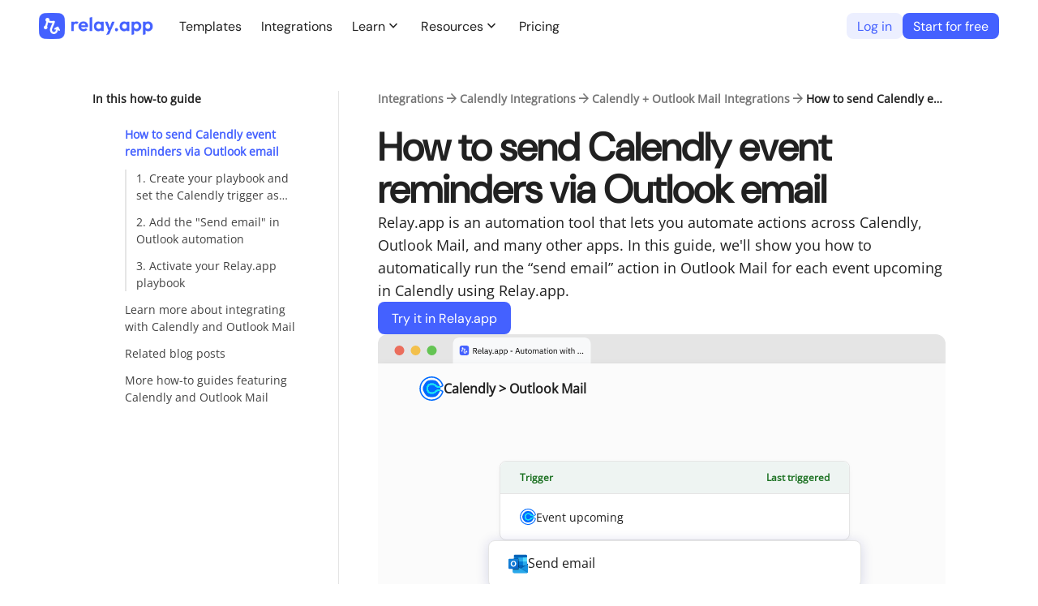

--- FILE ---
content_type: text/html; charset=utf-8
request_url: https://www.relay.app/how-to/send-calendly-event-reminders-via-outlook-email
body_size: 32410
content:
<!DOCTYPE html><html lang="en" class="__className_c4ef8d" style="--dm-sans:&#x27;DMSansFont&#x27;, &#x27;DMSansFont Fallback&#x27;, sans-serif"><head><meta charSet="utf-8"/><meta name="viewport" content="width=device-width, initial-scale=1"/><link rel="preload" as="image" href="/assets/logo_colorized.png"/><link rel="preload" as="image" href="/assets/logo_white.svg"/><link rel="preload" as="image" href="/assets/social/logo-linkedin.png"/><link rel="preload" as="image" href="https://cdn.relay.app/app/assets/sources/calendly-logo.svg"/><link rel="preload" as="image" href="https://cdn.relay.app/app/assets/sources/outlook-logo.svg"/><link rel="stylesheet" href="/_next/static/css/8d5ed99655b790fc.css" data-precedence="next"/><link rel="stylesheet" href="/_next/static/css/3bbc40a4e708cdca.css" data-precedence="next"/><link rel="stylesheet" href="/_next/static/css/db5ed954e4d2e29b.css" data-precedence="next"/><link rel="stylesheet" href="/_next/static/css/1836ad24915cbc6b.css" data-precedence="next"/><link rel="stylesheet" href="/_next/static/css/09659aad40cea032.css" data-precedence="next"/><link rel="stylesheet" href="/_next/static/css/30830a2a583a77af.css" data-precedence="next"/><link rel="stylesheet" href="/_next/static/css/f3c58dbb966fe3d5.css" data-precedence="next"/><link rel="stylesheet" href="/_next/static/css/39bceacb066d67b7.css" data-precedence="next"/><link rel="stylesheet" href="/_next/static/css/580d5f2770e02c63.css" data-precedence="next"/><link rel="stylesheet" href="/_next/static/css/4d8acee18bed179f.css" data-precedence="next"/><link rel="preload" as="script" fetchPriority="low" href="/_next/static/chunks/webpack-6fddd6b848f6b6bb.js"/><script src="/_next/static/chunks/9ee8704f-2726c5c3df796e13.js" async=""></script><script src="/_next/static/chunks/4068-1fe4a92e75e2580b.js" async=""></script><script src="/_next/static/chunks/main-app-61b113c1f90a9b58.js" async=""></script><script src="/_next/static/chunks/app/global-error-dbee7222d4c0904f.js" async=""></script><script src="/_next/static/chunks/1818-76e87e62cdedfb5d.js" async=""></script><script src="/_next/static/chunks/7186-019052863d851b31.js" async=""></script><script src="/_next/static/chunks/3796-cf71c2b204aac00b.js" async=""></script><script src="/_next/static/chunks/2484-ee41798074710797.js" async=""></script><script src="/_next/static/chunks/2108-8ab935df875bbdeb.js" async=""></script><script src="/_next/static/chunks/app/(workflow)/layout-c9fc84313d5bee0e.js" async=""></script><script src="/_next/static/chunks/4688-8755f05efed3fa05.js" async=""></script><script src="/_next/static/chunks/1954-43ed9f4c248b5c4e.js" async=""></script><script src="/_next/static/chunks/5441-83867261211ff634.js" async=""></script><script src="/_next/static/chunks/app/(site)/layout-293a1cf94ee1b1ed.js" async=""></script><script src="/_next/static/chunks/app/(site)/error-244467f1382a9041.js" async=""></script><script src="/_next/static/chunks/2c7d8ac5-dc8c9e11b3f80e1a.js" async=""></script><script src="/_next/static/chunks/3922-c35f1fa002edf6f2.js" async=""></script><script src="/_next/static/chunks/4089-c1b79edb8e20fba4.js" async=""></script><script src="/_next/static/chunks/9889-751af4e1885c8364.js" async=""></script><script src="/_next/static/chunks/5561-dad551c69d1fae76.js" async=""></script><script src="/_next/static/chunks/9302-088c2f94ba7347d0.js" async=""></script><script src="/_next/static/chunks/1762-78e0f34aa768ea90.js" async=""></script><script src="/_next/static/chunks/6092-a125956a283e1b07.js" async=""></script><script src="/_next/static/chunks/4039-0c894045d3a896e2.js" async=""></script><script src="/_next/static/chunks/9977-b0b8a5e7b4b6ce11.js" async=""></script><script src="/_next/static/chunks/9825-ae9bafe296854c0a.js" async=""></script><script src="/_next/static/chunks/4747-bf21fe406c886647.js" async=""></script><script src="/_next/static/chunks/app/(site)/how-to/%5Bslug%5D/page-d6b2183756799552.js" async=""></script><link rel="preload" href="https://www.googletagmanager.com/gtag/js?id=G-TH9BX8Q9F6" as="script"/><link rel="preload" href="/plaus/js/script.outbound-links.js" as="script"/><meta name="next-size-adjust" content=""/><link rel="preconnect" href="https://cdn.sanity.io/"/><link rel="preconnect" href="https://run.relay.app/"/><link rel="apple-touch-icon" sizes="180x180" href="/favicons/apple-touch-icon.png"/><link rel="icon" type="image/png" sizes="32x32" href="/favicons/favicon-32x32.png"/><link rel="icon" type="image/png" sizes="16x16" href="/favicons/favicon-16x16.png"/><link rel="manifest" href="/favicons/site.webmanifest"/><link rel="mask-icon" href="/favicons/safari-pinned-tab.svg" color="#4461ff"/><link rel="shortcut icon" href="/favicons/favicon.ico"/><meta name="msapplication-TileColor" content="#2b5797"/><meta name="msapplication-config" content="/favicons/browserconfig.xml"/><meta name="theme-color" content="#ffffff"/><title>How to send Calendly event reminders via Outlook email | Relay.app</title><meta name="description" content="In this guide, we&#x27;ll show you how to automatically run the &quot;send email&quot; action in Outlook Mail for each event upcoming in Calendly using Relay.app."/><link rel="canonical" href="https://www.relay.app/how-to/send-calendly-event-reminders-via-outlook-email"/><meta property="og:title" content="How to send Calendly event reminders via Outlook email | Relay.app"/><meta property="og:description" content="In this guide, we&#x27;ll show you how to automatically run the &quot;send email&quot; action in Outlook Mail for each event upcoming in Calendly using Relay.app."/><meta property="og:url" content="https://www.relay.app/how-to/send-calendly-event-reminders-via-outlook-email"/><meta property="og:site_name" content="Relay.app"/><meta property="og:image:type" content="image/png"/><meta property="og:image:width" content="1200"/><meta property="og:image:height" content="630"/><meta property="og:image:alt" content="Relay.app logo
"/><meta property="og:image" content="https://www.relay.app/opengraph-image.png?bf41a1a8d74d9e70"/><meta property="og:type" content="website"/><meta name="twitter:card" content="summary"/><meta name="twitter:site" content="@relay"/><meta name="twitter:title" content="How to send Calendly event reminders via Outlook email | Relay.app"/><meta name="twitter:description" content="In this guide, we&#x27;ll show you how to automatically run the &quot;send email&quot; action in Outlook Mail for each event upcoming in Calendly using Relay.app."/><meta name="twitter:image:type" content="image/png"/><meta name="twitter:image:width" content="1200"/><meta name="twitter:image:height" content="630"/><meta name="twitter:image:alt" content="Relay.app logo
"/><meta name="twitter:image" content="https://www.relay.app/opengraph-image.png?bf41a1a8d74d9e70"/><meta name="sentry-trace" content="03980a7f32c27de798409952952b6c7f-1d4f2961c5592d09-0"/><meta name="baggage" content="sentry-environment=vercel-production,sentry-release=74686a201a3aaaa3804291415e0013872a333713,sentry-public_key=1e19dba78b4b447fb1cfcfd4cb3458fa,sentry-trace_id=03980a7f32c27de798409952952b6c7f,sentry-sampled=false,sentry-sample_rand=0.30319371864227107,sentry-sample_rate=0"/><script src="/_next/static/chunks/polyfills-42372ed130431b0a.js" noModule=""></script></head><body><div hidden=""><!--$--><!--/$--></div><!--$--><!--/$--><div class="Layout_root__WoCo8" style="background-color:transparent"><header class="Layout_header__wEzAn"><div class="Layout_mobileOnly__Itv_T"><div class="Mobile_outerContainer__Ga13I"><div class="Mobile_container__iCdu5 Mobile_white__OXrhV"><nav class="Mobile_navBar__LECQ_"><div class="Mobile_left__4qwJC"><div class="Mobile_logo__Pgerc"><a style="display:block;height:30px" href="/"><img alt="Relay.app Logo" loading="lazy" width="142" height="32" decoding="async" data-nimg="1" style="color:transparent" srcSet="/_next/image?url=%2Fassets%2Flogo_colorized.png&amp;w=256&amp;q=75 1x, /_next/image?url=%2Fassets%2Flogo_colorized.png&amp;w=384&amp;q=75 2x" src="/_next/image?url=%2Fassets%2Flogo_colorized.png&amp;w=384&amp;q=75"/></a></div></div><div class="Mobile_center__TpPxQ"></div><div class="Mobile_right__ZAxrt"><div class="Mobile_cta__as_nU"><a href="https://run.relay.app/signup?csrc=landing_top_nav" rel="nofollow" class="CallToActionButton_button__64heG CallToActionButton_small__iPoDP CallToActionButton_block__Hr1DI" style="--cta-btn-color:#ffffff;--cta-btn-bg-color:#4461ff;--cta-btn-bg-color-hover:#0022e6">Start for free</a></div></div><div class="Mobile_right__ZAxrt"><div class="Mobile_hamburger___1_QL"><svg width="24" height="24" viewBox="0 0 24 24" fill="none" xmlns="http://www.w3.org/2000/svg"><path d="M3 18H21V16H3V18ZM3 13H21V11H3V13ZM3 6V8H21V6H3Z" fill="#323232"></path></svg></div></div></nav></div></div></div><div class="Layout_desktopOnly__R5lat"><div class="NavBar_outerContainer__PEutb"><div class="NavBar_container__tPGMY NavBar_white__b7qH_"><nav class="NavBar_navBar__JUdeA"><div class="NavBar_left__qnvR8"><a href="/"><div class="NavBar_logo___sHBM"><img class="NavBar_logoIcon__U2i6u" src="/assets/logo_colorized.png" height="32" width="142" alt="Relay.app Logo"/></div></a></div><div class="NavBar_center__7Fpi0"><a class="NavBar_link__z_Aml" href="/gallery">Templates</a><a class="NavBar_link__z_Aml" href="/apps">Integrations</a><div class="NavBar_group__x3WBk"><button class="NavBar_label__UHL6s"><div class="NavBar_title__YP4Cy">Learn</div><span class="NavBar_iconHolder__RS7fk"><span class="__className_25e0a0" style="font-size:20px;line-height:1;user-select:none">expand_more</span></span></button><div class="NavBar_groupContainer__64D_Y"><div class="NavBar_children__3OZY_"><a class="NavBar_link__z_Aml NavBar_groupChild__qfgJG" target="_blank" href="https://www.youtube.com/@relayapp">Videos</a><a class="NavBar_link__z_Aml NavBar_groupChild__qfgJG" target="_blank" href="https://events.relay.app/">Live events</a><a class="NavBar_link__z_Aml NavBar_groupChild__qfgJG" href="https://www.relay.app/academy">AI Agent Academy</a><a class="NavBar_link__z_Aml NavBar_groupChild__qfgJG" href="/solutions/marketing">AI agents for marketing</a><a class="NavBar_link__z_Aml NavBar_groupChild__qfgJG" href="/join-the-relay-app-community">Community</a><a class="NavBar_link__z_Aml NavBar_groupChild__qfgJG" href="https://docs.relay.app/">Documentation</a><a class="NavBar_link__z_Aml NavBar_groupChild__qfgJG" href="/blog">Blog</a></div></div></div><div class="NavBar_group__x3WBk"><button class="NavBar_label__UHL6s"><div class="NavBar_title__YP4Cy">Resources</div><span class="NavBar_iconHolder__RS7fk"><span class="__className_25e0a0" style="font-size:20px;line-height:1;user-select:none">expand_more</span></span></button><div class="NavBar_groupContainer__64D_Y"><div class="NavBar_children__3OZY_"><a class="NavBar_link__z_Aml NavBar_groupChild__qfgJG" href="https://partners.relay.app/">Hire a Certified Partner</a><a class="NavBar_link__z_Aml NavBar_groupChild__qfgJG" href="/affiliates">Affiliate program</a><a class="NavBar_link__z_Aml NavBar_groupChild__qfgJG" href="/blog/topic/product-updates">Changelog</a><a class="NavBar_link__z_Aml NavBar_groupChild__qfgJG" target="_blank" href="https://status.relay.app/">System status</a><a class="NavBar_link__z_Aml NavBar_groupChild__qfgJG" target="_blank" href="mailto:support@relay.app">Contact support</a></div></div></div><a class="NavBar_link__z_Aml" href="/pricing">Pricing</a></div><div class="NavBar_right__5AAYb"><div class="NavBar_cta__ymZxo"><a href="https://run.relay.app/login?csrc=landing_sign_in" rel="nofollow" class="CallToActionButton_button__64heG CallToActionButton_small__iPoDP CallToActionButton_block__Hr1DI" style="--cta-btn-color:#4461ff;--cta-btn-bg-color:#ecefff;--cta-btn-bg-color-hover:#ecefff">Log in</a><a href="https://run.relay.app/signup?csrc=landing_top_nav" rel="nofollow" class="CallToActionButton_button__64heG CallToActionButton_small__iPoDP CallToActionButton_block__Hr1DI" style="--cta-btn-color:#ffffff;--cta-btn-bg-color:#4461ff;--cta-btn-bg-color-hover:#0022e6">Start for free</a></div></div></nav></div></div></div></header><main class="Layout_content__jZUE9"><div class="TableOfContentsLayout_wrapper__Gpsjl TableOfContentsLayout_tocLeft__N_JM0"><div class="TableOfContentsLayout_toc__nATDw TableOfContentsLayout_stickyToc__OdyF3"><div class="TableOfContentsLayout_tocContent__eSgpj"><div><div class="TableOfContents_header__7xcTp">In this how-to guide</div><ul class="TableOfContents_tocList__F9Ypi"><li class="TableOfContents_tocItem__qKHpd TableOfContents_active__uCaW_"><a href="#how-to-send-calendly-event-reminders-via-outlook-email">How to send Calendly event reminders via Outlook email</a></li><li class="TableOfContents_tocItem__qKHpd TableOfContents_indent__XDp31"><a href="#1-create-your-playbook-and-set-the-calendly-trigger-as-event-upcoming">1. Create your playbook and set the Calendly trigger as &quot;Event upcoming&quot;</a></li><li class="TableOfContents_tocItem__qKHpd TableOfContents_indent__XDp31"><a href="#2-add-the-send-email-in-outlook-automation">2. Add the &quot;Send email&quot; in Outlook automation</a></li><li class="TableOfContents_tocItem__qKHpd TableOfContents_indent__XDp31"><a href="#3-activate-your-relay-app-playbook">3. Activate your Relay.app playbook</a></li><li class="TableOfContents_tocItem__qKHpd"><a href="#learn-more-about-integrating-with-calendly-and-outlook-mail">Learn more about integrating with Calendly and Outlook Mail</a></li><li class="TableOfContents_tocItem__qKHpd"><a href="#related-blog-posts">Related blog posts</a></li><li class="TableOfContents_tocItem__qKHpd"><a href="#more-how-to-guides-featuring-calendly-and-outlook-mail">More how-to guides featuring Calendly and Outlook Mail</a></li></ul></div></div></div><div class="TableOfContentsLayout_header__SbDpZ"><div class="Breadcrumbs_wrapper__uDz5J"><div class="Breadcrumbs_breadcrumbs__X3uUX Breadcrumbs_dense__Xor9J"><a class="Breadcrumbs_breadcrumb__4MYvq" href="/apps">Integrations</a><span class="__className_25e0a0" style="color:#757575;font-size:20px;line-height:1;user-select:none">arrow_forward</span><a class="Breadcrumbs_breadcrumb__4MYvq" href="/apps/calendly/integrations">Calendly Integrations</a><span class="__className_25e0a0" style="color:#757575;font-size:20px;line-height:1;user-select:none">arrow_forward</span><a class="Breadcrumbs_breadcrumb__4MYvq" href="/apps/calendly/integrations/outlook-mail">Calendly + Outlook Mail Integrations</a><span class="__className_25e0a0" style="color:#757575;font-size:20px;line-height:1;user-select:none">arrow_forward</span><div class="Breadcrumbs_breadcrumb__4MYvq Breadcrumbs_active__Wpz9S">How to send Calendly event reminders via Outlook email</div></div></div><div class="page_container__4aTnp"><div class="page_content__FVXr_ page_hero__88w60"><div class="page_info__CIfIr"><div class="page_infoText__vcRoX"><h1 id="how-to-send-calendly-event-reminders-via-outlook-email" class="page_title__t_USb">How to send Calendly event reminders via Outlook email</h1><div class="page_headerContent__gIODP"><div class="page_headerLeftCol__8XfWY"><div class="page_blurb__lZRsL">Relay.app is an automation tool that lets you automate actions across<!-- --> <!-- -->Calendly, <!-- -->Outlook Mail, <!-- -->and many other apps. <!-- -->In this guide, we&#x27;ll show you how to automatically run the “<!-- -->send email<!-- -->” action in <!-- -->Outlook Mail<!-- --> for each <!-- -->event upcoming<!-- --> in <!-- -->Calendly<!-- --> using Relay.app.</div><div class="page_ctas__2OaJ3"><a href="https://run.relay.app/workflows/new/guided?csrc=landing_how_to_send_calendly_event_reminders_via_outlook_email&amp;trigger=calendly%3A%3AeventUpcoming&amp;automation=outlook%3A%3AsendEmail" class="CallToActionButton_button__64heG CallToActionButton_block__Hr1DI" style="--cta-btn-color:#ffffff;--cta-btn-bg-color:#4461ff;--cta-btn-bg-color-hover:#0022e6">Try it in Relay.app</a></div></div><div><div class="playbook-preview_browserTitleBar__MEtjw"><svg width="243" height="32" viewBox="0 0 243 32" fill="none" xmlns="http://www.w3.org/2000/svg"><circle cx="6.5" cy="16" r="6" fill="#EB6E5D"></circle><circle cx="26.5" cy="16" r="6" fill="#F3C04C"></circle><circle cx="46.5" cy="16" r="6" fill="#64C453"></circle><path d="M72.5 8C72.5 3.58172 76.0817 0 80.5 0H234.5C238.918 0 242.5 3.58172 242.5 8V32H72.5V8Z" fill="#F8F9FA"></path><g clip-path="url(#clip0_4_73)"><path fill-rule="evenodd" clip-rule="evenodd" d="M83.3042 10.0698C81.8137 10.123 80.623 11.3137 80.5698 12.8042C80.5324 13.8547 80.5 15.0409 80.5 16C80.5 16.9591 80.5324 18.1453 80.5698 19.1958C80.623 20.6863 81.8137 21.877 83.3042 21.9302C84.3547 21.9676 85.5409 22 86.5 22C87.4591 22 88.6453 21.9676 89.6958 21.9302C91.1863 21.877 92.377 20.6863 92.4302 19.1958C92.4676 18.1453 92.5 16.9591 92.5 16C92.5 15.0409 92.4676 13.8547 92.4302 12.8042C92.377 11.3137 91.1863 10.123 89.6958 10.0698C88.6453 10.0324 87.4591 10 86.5 10C85.5409 10 84.3547 10.0324 83.3042 10.0698ZM85.3241 13.5041C85.3196 13.5172 85.3148 13.5302 85.3098 13.543C85.3587 13.5659 85.418 13.5886 85.49 13.6095C85.7929 13.6975 86.2062 13.716 86.5974 13.7014C86.9791 13.6872 87.298 13.6436 87.3925 13.6296C87.7566 13.5756 88.0462 13.9469 87.8974 14.2961L86.5916 17.3612C86.3678 18.1961 86.8194 18.6866 87.1979 18.7965C87.5431 18.8968 88.1239 18.742 88.3763 17.8503L88.4882 17.4549L88.1484 17.6385C87.9705 17.7346 87.7493 17.6664 87.6544 17.4862C87.5595 17.3059 87.6268 17.0819 87.8047 16.9858L89.0207 16.329C89.2057 16.229 89.4357 16.2982 89.5369 16.4842L90.2054 17.7131C90.3028 17.892 90.2385 18.117 90.0618 18.2156C89.8852 18.3142 89.6631 18.249 89.5658 18.0701L89.3672 17.705L89.2539 18.1052C88.8891 19.3936 87.8641 19.952 86.9462 19.6854C86.0656 19.4296 85.3454 18.4079 85.7215 17.0793L85.7296 17.0508L86.7654 14.6193C86.7216 14.6217 86.6767 14.6238 86.6309 14.6255C86.2137 14.641 85.6834 14.6276 85.2384 14.4984C85.068 14.4489 84.9209 14.3862 84.795 14.3135L84.2664 16.1807C84.4146 16.3856 84.4709 16.6552 84.3965 16.9182C84.2687 17.3697 83.8037 17.6307 83.3579 17.5013C82.9122 17.3718 82.6544 16.9008 82.7822 16.4493C82.8702 16.1384 83.1181 15.9179 83.4095 15.8529L83.937 13.9895C83.9153 13.9753 83.894 13.9601 83.8733 13.944C83.691 13.8019 83.567 13.5965 83.5251 13.3674C83.4831 13.1382 83.5263 12.9015 83.6462 12.7026C83.7662 12.5037 83.9544 12.3568 84.1748 12.2899C84.3952 12.2231 84.6323 12.2411 84.8404 12.3405C85.0485 12.4399 85.2129 12.6137 85.3022 12.8285C85.3915 13.0433 85.3993 13.2839 85.3241 13.5041Z" fill="#4461FF"></path></g><path d="M98.27 20H97.43V13.02H100.21C100.823 13.02 101.3 13.19 101.64 13.53C101.987 13.87 102.16 14.36 102.16 15C102.16 15.5133 102.04 15.9367 101.8 16.27C101.567 16.5967 101.22 16.8133 100.76 16.92L102.36 20H101.41L99.9 17H98.27V20ZM100.21 16.28C100.543 16.28 100.8 16.1933 100.98 16.02C101.167 15.8467 101.26 15.6 101.26 15.28V14.76C101.26 14.44 101.167 14.1933 100.98 14.02C100.8 13.8467 100.543 13.76 100.21 13.76H98.27V16.28H100.21ZM105.54 20.12C105.187 20.12 104.867 20.0567 104.58 19.93C104.3 19.8033 104.057 19.6233 103.85 19.39C103.65 19.15 103.493 18.8667 103.38 18.54C103.273 18.2067 103.22 17.8333 103.22 17.42C103.22 17.0133 103.273 16.6433 103.38 16.31C103.493 15.9767 103.65 15.6933 103.85 15.46C104.057 15.22 104.3 15.0367 104.58 14.91C104.867 14.7833 105.187 14.72 105.54 14.72C105.887 14.72 106.197 14.7833 106.47 14.91C106.743 15.0367 106.977 15.2133 107.17 15.44C107.363 15.66 107.51 15.9233 107.61 16.23C107.717 16.5367 107.77 16.8733 107.77 17.24V17.62H104.06V17.86C104.06 18.08 104.093 18.2867 104.16 18.48C104.233 18.6667 104.333 18.83 104.46 18.97C104.593 19.11 104.753 19.22 104.94 19.3C105.133 19.38 105.35 19.42 105.59 19.42C105.917 19.42 106.2 19.3433 106.44 19.19C106.687 19.0367 106.877 18.8167 107.01 18.53L107.58 18.94C107.413 19.2933 107.153 19.58 106.8 19.8C106.447 20.0133 106.027 20.12 105.54 20.12ZM105.54 15.39C105.32 15.39 105.12 15.43 104.94 15.51C104.76 15.5833 104.603 15.69 104.47 15.83C104.343 15.97 104.243 16.1367 104.17 16.33C104.097 16.5167 104.06 16.7233 104.06 16.95V17.02H106.91V16.91C106.91 16.45 106.783 16.0833 106.53 15.81C106.283 15.53 105.953 15.39 105.54 15.39ZM109.938 20C109.658 20 109.445 19.9233 109.298 19.77C109.158 19.61 109.088 19.41 109.088 19.17V12.6H109.888V19.3H110.648V20H109.938ZM115.563 20C115.263 20 115.046 19.92 114.913 19.76C114.786 19.6 114.706 19.4 114.673 19.16H114.623C114.51 19.48 114.323 19.72 114.063 19.88C113.803 20.04 113.493 20.12 113.133 20.12C112.586 20.12 112.16 19.98 111.853 19.7C111.553 19.42 111.403 19.04 111.403 18.56C111.403 18.0733 111.58 17.7 111.933 17.44C112.293 17.18 112.85 17.05 113.603 17.05H114.623V16.54C114.623 16.1733 114.523 15.8933 114.323 15.7C114.123 15.5067 113.816 15.41 113.403 15.41C113.09 15.41 112.826 15.48 112.613 15.62C112.406 15.76 112.233 15.9467 112.093 16.18L111.613 15.73C111.753 15.45 111.976 15.2133 112.283 15.02C112.59 14.82 112.976 14.72 113.443 14.72C114.07 14.72 114.556 14.8733 114.903 15.18C115.25 15.4867 115.423 15.9133 115.423 16.46V19.3H116.013V20H115.563ZM113.263 19.44C113.463 19.44 113.646 19.4167 113.813 19.37C113.98 19.3233 114.123 19.2567 114.243 19.17C114.363 19.0833 114.456 18.9833 114.523 18.87C114.59 18.7567 114.623 18.6333 114.623 18.5V17.65H113.563C113.103 17.65 112.766 17.7167 112.553 17.85C112.346 17.9833 112.243 18.1767 112.243 18.43V18.64C112.243 18.8933 112.333 19.09 112.513 19.23C112.7 19.37 112.95 19.44 113.263 19.44ZM120.286 14.84H121.076L118.766 21.2C118.706 21.3533 118.646 21.48 118.586 21.58C118.526 21.6867 118.453 21.77 118.366 21.83C118.279 21.89 118.169 21.9333 118.036 21.96C117.909 21.9867 117.753 22 117.566 22H117.156V21.3H117.966L118.356 20.2L116.426 14.84H117.226L118.466 18.35L118.706 19.19H118.756L119.036 18.35L120.286 14.84ZM122.059 20.12C121.846 20.12 121.689 20.0667 121.589 19.96C121.496 19.8533 121.449 19.7133 121.449 19.54V19.41C121.449 19.2367 121.496 19.0967 121.589 18.99C121.689 18.8833 121.846 18.83 122.059 18.83C122.273 18.83 122.426 18.8833 122.519 18.99C122.619 19.0967 122.669 19.2367 122.669 19.41V19.54C122.669 19.7133 122.619 19.8533 122.519 19.96C122.426 20.0667 122.273 20.12 122.059 20.12ZM128.073 20C127.773 20 127.556 19.92 127.423 19.76C127.296 19.6 127.216 19.4 127.183 19.16H127.133C127.019 19.48 126.833 19.72 126.573 19.88C126.313 20.04 126.003 20.12 125.643 20.12C125.096 20.12 124.669 19.98 124.363 19.7C124.063 19.42 123.913 19.04 123.913 18.56C123.913 18.0733 124.089 17.7 124.443 17.44C124.803 17.18 125.359 17.05 126.113 17.05H127.133V16.54C127.133 16.1733 127.033 15.8933 126.833 15.7C126.633 15.5067 126.326 15.41 125.913 15.41C125.599 15.41 125.336 15.48 125.123 15.62C124.916 15.76 124.743 15.9467 124.603 16.18L124.123 15.73C124.263 15.45 124.486 15.2133 124.793 15.02C125.099 14.82 125.486 14.72 125.953 14.72C126.579 14.72 127.066 14.8733 127.413 15.18C127.759 15.4867 127.933 15.9133 127.933 16.46V19.3H128.523V20H128.073ZM125.773 19.44C125.973 19.44 126.156 19.4167 126.323 19.37C126.489 19.3233 126.633 19.2567 126.753 19.17C126.873 19.0833 126.966 18.9833 127.033 18.87C127.099 18.7567 127.133 18.6333 127.133 18.5V17.65H126.073C125.613 17.65 125.276 17.7167 125.063 17.85C124.856 17.9833 124.753 18.1767 124.753 18.43V18.64C124.753 18.8933 124.843 19.09 125.023 19.23C125.209 19.37 125.459 19.44 125.773 19.44ZM129.664 14.84H130.464V15.68H130.504C130.638 15.3533 130.831 15.1133 131.084 14.96C131.344 14.8 131.654 14.72 132.014 14.72C132.334 14.72 132.624 14.7833 132.884 14.91C133.144 15.0367 133.364 15.2167 133.544 15.45C133.731 15.6833 133.871 15.9667 133.964 16.3C134.064 16.6333 134.114 17.0067 134.114 17.42C134.114 17.8333 134.064 18.2067 133.964 18.54C133.871 18.8733 133.731 19.1567 133.544 19.39C133.364 19.6233 133.144 19.8033 132.884 19.93C132.624 20.0567 132.334 20.12 132.014 20.12C131.314 20.12 130.811 19.8 130.504 19.16H130.464V22H129.664V14.84ZM131.794 19.4C132.248 19.4 132.604 19.26 132.864 18.98C133.124 18.6933 133.254 18.32 133.254 17.86V16.98C133.254 16.52 133.124 16.15 132.864 15.87C132.604 15.5833 132.248 15.44 131.794 15.44C131.614 15.44 131.441 15.4667 131.274 15.52C131.114 15.5667 130.974 15.6333 130.854 15.72C130.734 15.8067 130.638 15.9133 130.564 16.04C130.498 16.16 130.464 16.29 130.464 16.43V18.35C130.464 18.5167 130.498 18.6667 130.564 18.8C130.638 18.9267 130.734 19.0367 130.854 19.13C130.974 19.2167 131.114 19.2833 131.274 19.33C131.441 19.3767 131.614 19.4 131.794 19.4ZM135.465 14.84H136.265V15.68H136.305C136.439 15.3533 136.632 15.1133 136.885 14.96C137.145 14.8 137.455 14.72 137.815 14.72C138.135 14.72 138.425 14.7833 138.685 14.91C138.945 15.0367 139.165 15.2167 139.345 15.45C139.532 15.6833 139.672 15.9667 139.765 16.3C139.865 16.6333 139.915 17.0067 139.915 17.42C139.915 17.8333 139.865 18.2067 139.765 18.54C139.672 18.8733 139.532 19.1567 139.345 19.39C139.165 19.6233 138.945 19.8033 138.685 19.93C138.425 20.0567 138.135 20.12 137.815 20.12C137.115 20.12 136.612 19.8 136.305 19.16H136.265V22H135.465V14.84ZM137.595 19.4C138.049 19.4 138.405 19.26 138.665 18.98C138.925 18.6933 139.055 18.32 139.055 17.86V16.98C139.055 16.52 138.925 16.15 138.665 15.87C138.405 15.5833 138.049 15.44 137.595 15.44C137.415 15.44 137.242 15.4667 137.075 15.52C136.915 15.5667 136.775 15.6333 136.655 15.72C136.535 15.8067 136.439 15.9133 136.365 16.04C136.299 16.16 136.265 16.29 136.265 16.43V18.35C136.265 18.5167 136.299 18.6667 136.365 18.8C136.439 18.9267 136.535 19.0367 136.655 19.13C136.775 19.2167 136.915 19.2833 137.075 19.33C137.242 19.3767 137.415 19.4 137.595 19.4ZM143.469 17.39V16.53H146.079V17.39H143.469ZM154.437 20L153.737 17.94H150.917L150.217 20H149.367L151.807 13.02H152.877L155.317 20H154.437ZM152.347 13.8H152.297L151.117 17.2H153.527L152.347 13.8ZM159.573 19.16H159.533C159.48 19.28 159.413 19.4 159.333 19.52C159.26 19.6333 159.166 19.7367 159.053 19.83C158.94 19.9167 158.803 19.9867 158.643 20.04C158.483 20.0933 158.296 20.12 158.083 20.12C157.55 20.12 157.126 19.95 156.813 19.61C156.5 19.2633 156.343 18.7767 156.343 18.15V14.84H157.143V18.01C157.143 18.9367 157.536 19.4 158.323 19.4C158.483 19.4 158.636 19.38 158.783 19.34C158.936 19.3 159.07 19.24 159.183 19.16C159.303 19.08 159.396 18.98 159.463 18.86C159.536 18.7333 159.573 18.5833 159.573 18.41V14.84H160.373V20H159.573V19.16ZM163.217 20C162.937 20 162.723 19.9233 162.577 19.77C162.437 19.61 162.367 19.4033 162.367 19.15V15.54H161.517V14.84H161.997C162.17 14.84 162.287 14.8067 162.347 14.74C162.413 14.6667 162.447 14.5433 162.447 14.37V13.41H163.167V14.84H164.297V15.54H163.167V19.3H164.217V20H163.217ZM167.493 20.12C167.147 20.12 166.83 20.0567 166.543 19.93C166.257 19.8033 166.01 19.6233 165.803 19.39C165.603 19.15 165.447 18.8667 165.333 18.54C165.22 18.2067 165.163 17.8333 165.163 17.42C165.163 17.0133 165.22 16.6433 165.333 16.31C165.447 15.9767 165.603 15.6933 165.803 15.46C166.01 15.22 166.257 15.0367 166.543 14.91C166.83 14.7833 167.147 14.72 167.493 14.72C167.84 14.72 168.153 14.7833 168.433 14.91C168.72 15.0367 168.967 15.22 169.173 15.46C169.38 15.6933 169.54 15.9767 169.653 16.31C169.767 16.6433 169.823 17.0133 169.823 17.42C169.823 17.8333 169.767 18.2067 169.653 18.54C169.54 18.8667 169.38 19.15 169.173 19.39C168.967 19.6233 168.72 19.8033 168.433 19.93C168.153 20.0567 167.84 20.12 167.493 20.12ZM167.493 19.41C167.927 19.41 168.28 19.2767 168.553 19.01C168.827 18.7433 168.963 18.3367 168.963 17.79V17.05C168.963 16.5033 168.827 16.0967 168.553 15.83C168.28 15.5633 167.927 15.43 167.493 15.43C167.06 15.43 166.707 15.5633 166.433 15.83C166.16 16.0967 166.023 16.5033 166.023 17.05V17.79C166.023 18.3367 166.16 18.7433 166.433 19.01C166.707 19.2767 167.06 19.41 167.493 19.41ZM171.139 20V14.84H171.939V15.68H171.979C172.039 15.5467 172.106 15.4233 172.179 15.31C172.259 15.19 172.352 15.0867 172.459 15C172.572 14.9133 172.702 14.8467 172.849 14.8C172.996 14.7467 173.169 14.72 173.369 14.72C173.709 14.72 174.022 14.8033 174.309 14.97C174.596 15.13 174.809 15.3967 174.949 15.77H174.969C175.062 15.49 175.236 15.2467 175.489 15.04C175.749 14.8267 176.099 14.72 176.539 14.72C177.066 14.72 177.476 14.8933 177.769 15.24C178.069 15.58 178.219 16.0633 178.219 16.69V20H177.419V16.83C177.419 16.37 177.329 16.0233 177.149 15.79C176.969 15.5567 176.682 15.44 176.289 15.44C176.129 15.44 175.976 15.46 175.829 15.5C175.689 15.54 175.562 15.6 175.449 15.68C175.336 15.76 175.246 15.8633 175.179 15.99C175.112 16.11 175.079 16.2533 175.079 16.42V20H174.279V16.83C174.279 16.37 174.189 16.0233 174.009 15.79C173.829 15.5567 173.549 15.44 173.169 15.44C173.009 15.44 172.856 15.46 172.709 15.5C172.562 15.54 172.432 15.6 172.319 15.68C172.206 15.76 172.112 15.8633 172.039 15.99C171.972 16.11 171.939 16.2533 171.939 16.42V20H171.139ZM183.62 20C183.32 20 183.103 19.92 182.97 19.76C182.843 19.6 182.763 19.4 182.73 19.16H182.68C182.566 19.48 182.38 19.72 182.12 19.88C181.86 20.04 181.55 20.12 181.19 20.12C180.643 20.12 180.216 19.98 179.91 19.7C179.61 19.42 179.46 19.04 179.46 18.56C179.46 18.0733 179.636 17.7 179.99 17.44C180.35 17.18 180.906 17.05 181.66 17.05H182.68V16.54C182.68 16.1733 182.58 15.8933 182.38 15.7C182.18 15.5067 181.873 15.41 181.46 15.41C181.146 15.41 180.883 15.48 180.67 15.62C180.463 15.76 180.29 15.9467 180.15 16.18L179.67 15.73C179.81 15.45 180.033 15.2133 180.34 15.02C180.646 14.82 181.033 14.72 181.5 14.72C182.126 14.72 182.613 14.8733 182.96 15.18C183.306 15.4867 183.48 15.9133 183.48 16.46V19.3H184.07V20H183.62ZM181.32 19.44C181.52 19.44 181.703 19.4167 181.87 19.37C182.036 19.3233 182.18 19.2567 182.3 19.17C182.42 19.0833 182.513 18.9833 182.58 18.87C182.646 18.7567 182.68 18.6333 182.68 18.5V17.65H181.62C181.16 17.65 180.823 17.7167 180.61 17.85C180.403 17.9833 180.3 18.1767 180.3 18.43V18.64C180.3 18.8933 180.39 19.09 180.57 19.23C180.756 19.37 181.006 19.44 181.32 19.44ZM186.351 20C186.071 20 185.858 19.9233 185.711 19.77C185.571 19.61 185.501 19.4033 185.501 19.15V15.54H184.651V14.84H185.131C185.305 14.84 185.421 14.8067 185.481 14.74C185.548 14.6667 185.581 14.5433 185.581 14.37V13.41H186.301V14.84H187.431V15.54H186.301V19.3H187.351V20H186.351ZM189.117 13.63C188.944 13.63 188.817 13.59 188.737 13.51C188.664 13.4233 188.627 13.3133 188.627 13.18V13.05C188.627 12.9167 188.664 12.81 188.737 12.73C188.817 12.6433 188.944 12.6 189.117 12.6C189.291 12.6 189.414 12.6433 189.487 12.73C189.567 12.81 189.607 12.9167 189.607 13.05V13.18C189.607 13.3133 189.567 13.4233 189.487 13.51C189.414 13.59 189.291 13.63 189.117 13.63ZM188.717 14.84H189.517V20H188.717V14.84ZM193.167 20.12C192.821 20.12 192.504 20.0567 192.217 19.93C191.931 19.8033 191.684 19.6233 191.477 19.39C191.277 19.15 191.121 18.8667 191.007 18.54C190.894 18.2067 190.837 17.8333 190.837 17.42C190.837 17.0133 190.894 16.6433 191.007 16.31C191.121 15.9767 191.277 15.6933 191.477 15.46C191.684 15.22 191.931 15.0367 192.217 14.91C192.504 14.7833 192.821 14.72 193.167 14.72C193.514 14.72 193.827 14.7833 194.107 14.91C194.394 15.0367 194.641 15.22 194.847 15.46C195.054 15.6933 195.214 15.9767 195.327 16.31C195.441 16.6433 195.497 17.0133 195.497 17.42C195.497 17.8333 195.441 18.2067 195.327 18.54C195.214 18.8667 195.054 19.15 194.847 19.39C194.641 19.6233 194.394 19.8033 194.107 19.93C193.827 20.0567 193.514 20.12 193.167 20.12ZM193.167 19.41C193.601 19.41 193.954 19.2767 194.227 19.01C194.501 18.7433 194.637 18.3367 194.637 17.79V17.05C194.637 16.5033 194.501 16.0967 194.227 15.83C193.954 15.5633 193.601 15.43 193.167 15.43C192.734 15.43 192.381 15.5633 192.107 15.83C191.834 16.0967 191.697 16.5033 191.697 17.05V17.79C191.697 18.3367 191.834 18.7433 192.107 19.01C192.381 19.2767 192.734 19.41 193.167 19.41ZM196.813 20V14.84H197.613V15.68H197.653C197.78 15.3867 197.956 15.1533 198.183 14.98C198.416 14.8067 198.726 14.72 199.113 14.72C199.646 14.72 200.066 14.8933 200.373 15.24C200.686 15.58 200.843 16.0633 200.843 16.69V20H200.043V16.83C200.043 15.9033 199.653 15.44 198.873 15.44C198.713 15.44 198.556 15.46 198.403 15.5C198.256 15.54 198.123 15.6 198.003 15.68C197.883 15.76 197.786 15.8633 197.713 15.99C197.646 16.11 197.613 16.2533 197.613 16.42V20H196.813ZM204.32 14.84H205.1L205.65 17.07L206.2 19.33H206.22L206.85 17.07L207.5 14.84H208.21L208.88 17.07L209.52 19.33H209.54L210.07 17.07L210.63 14.84H211.38L210.01 20H209.02L208.3 17.52L207.85 15.95H207.83L207.39 17.52L206.67 20H205.7L204.32 14.84ZM212.936 13.63C212.762 13.63 212.636 13.59 212.556 13.51C212.482 13.4233 212.446 13.3133 212.446 13.18V13.05C212.446 12.9167 212.482 12.81 212.556 12.73C212.636 12.6433 212.762 12.6 212.936 12.6C213.109 12.6 213.232 12.6433 213.306 12.73C213.386 12.81 213.426 12.9167 213.426 13.05V13.18C213.426 13.3133 213.386 13.4233 213.306 13.51C213.232 13.59 213.109 13.63 212.936 13.63ZM212.536 14.84H213.336V20H212.536V14.84ZM216.176 20C215.896 20 215.682 19.9233 215.536 19.77C215.396 19.61 215.326 19.4033 215.326 19.15V15.54H214.476V14.84H214.956C215.129 14.84 215.246 14.8067 215.306 14.74C215.372 14.6667 215.406 14.5433 215.406 14.37V13.41H216.126V14.84H217.256V15.54H216.126V19.3H217.176V20H216.176ZM218.541 12.6H219.341V15.68H219.381C219.508 15.3867 219.685 15.1533 219.911 14.98C220.145 14.8067 220.455 14.72 220.841 14.72C221.375 14.72 221.795 14.8933 222.101 15.24C222.415 15.58 222.571 16.0633 222.571 16.69V20H221.771V16.83C221.771 15.9033 221.381 15.44 220.601 15.44C220.441 15.44 220.285 15.46 220.131 15.5C219.985 15.54 219.851 15.6 219.731 15.68C219.611 15.76 219.515 15.8633 219.441 15.99C219.375 16.11 219.341 16.2533 219.341 16.42V20H218.541V12.6ZM227.098 20.12C226.885 20.12 226.728 20.0667 226.628 19.96C226.535 19.8533 226.488 19.7133 226.488 19.54V19.41C226.488 19.2367 226.535 19.0967 226.628 18.99C226.728 18.8833 226.885 18.83 227.098 18.83C227.312 18.83 227.465 18.8833 227.558 18.99C227.658 19.0967 227.708 19.2367 227.708 19.41V19.54C227.708 19.7133 227.658 19.8533 227.558 19.96C227.465 20.0667 227.312 20.12 227.098 20.12ZM229.823 20.12C229.61 20.12 229.453 20.0667 229.353 19.96C229.26 19.8533 229.213 19.7133 229.213 19.54V19.41C229.213 19.2367 229.26 19.0967 229.353 18.99C229.453 18.8833 229.61 18.83 229.823 18.83C230.036 18.83 230.19 18.8833 230.283 18.99C230.383 19.0967 230.433 19.2367 230.433 19.41V19.54C230.433 19.7133 230.383 19.8533 230.283 19.96C230.19 20.0667 230.036 20.12 229.823 20.12ZM232.548 20.12C232.334 20.12 232.178 20.0667 232.078 19.96C231.984 19.8533 231.938 19.7133 231.938 19.54V19.41C231.938 19.2367 231.984 19.0967 232.078 18.99C232.178 18.8833 232.334 18.83 232.548 18.83C232.761 18.83 232.914 18.8833 233.008 18.99C233.108 19.0967 233.158 19.2367 233.158 19.41V19.54C233.158 19.7133 233.108 19.8533 233.008 19.96C232.914 20.0667 232.761 20.12 232.548 20.12Z" fill="black"></path><defs><clipPath id="clip0_4_73"><rect width="12" height="12" fill="white" transform="translate(80.5 10)"></rect></clipPath></defs></svg></div><div class="playbook-preview_window___P0ec"><div class="playbook-preview_main___i97S"><div class="playbook-preview_header__ZrJV5"><img class="playbook-preview_headerLogo__xdD4H" src="https://cdn.relay.app/app/assets/sources/calendly-logo.svg" alt="Calendly logo"/>Calendly<!-- --> &gt; <!-- -->Outlook Mail</div><div class="playbook-preview_content__jFoHa"><div class="playbook-preview_trigger__XQI4o"><div class="playbook-preview_triggerHeader__cx7k4"><div>Trigger</div><div class="playbook-preview_triggerInfo__l54AX">Last triggered </div></div><div class="playbook-preview_triggerRow__EKuJu"><img class="playbook-preview_triggerLogo__8QQtO" src="https://cdn.relay.app/app/assets/sources/calendly-logo.svg" alt="Calendly logo"/>Event upcoming</div></div><div class="playbook-preview_highlightedStep__FQRU0"><img class="playbook-preview_stepLogo__tsjzQ" src="https://cdn.relay.app/app/assets/sources/outlook-logo.svg" alt="Outlook Mail logo"/>Send email</div></div></div></div></div></div></div></div></div></div></div><div class="TableOfContentsLayout_content__FInRt"><div class="page_container__4aTnp"><div class="page_content__FVXr_ page_steps__pDb5n"><div class="page_step__gbEKi"><div class="page_stepInfo__1axB3"><div class="page_stepTitleWrapper__p2_X4"><div class="page_stepNumber__gk9BY">1</div><h2 id="1-create-your-playbook-and-set-the-calendly-trigger-as-event-upcoming" class="page_stepTitle__ZxX9Z">Create your playbook and set the Calendly trigger as &quot;Event upcoming&quot;</h2></div><div class="page_stepInstructions__EnO3w"><p class="components_paragraph__OEPWl">After creating your playbook, you can proceed to add your trigger. The trigger detects changes in your connected apps and responds to your playbook<br/><br/>To set up this playbook, click &quot;Add trigger&quot; and then select &quot;Event upcoming&quot; under Calendly. Then, select the necessary details. This will allow your playbook to automatically detect each upcoming event in Calendly and initiate necessary actions.<br/><br/>If this is your first time using a Calendly integration in Relay.app, a prompt will guide you through the connection process.</p></div><div tabindex="0" class="page_videoContainer__HHvz2"><video class="page_video__iFGt_" muted="" playsInline="" preload="metadata"><source src="https://cdn.sanity.io/files/1h9u8aig/production/059adf7d8a5a1fd57016a8777e743b39051066a6.webm#t=0.01" type="video/webm"/><source src="https://cdn.sanity.io/files/1h9u8aig/production/e5a4952b48fe12df4ea9f6dabb4d014d83bfc150.mp4#t=0.01" type="video/mp4"/></video></div></div></div><div class="page_step__gbEKi"><div class="page_stepInfo__1axB3"><div class="page_stepTitleWrapper__p2_X4"><div class="page_stepNumber__gk9BY">2</div><h2 id="2-add-the-send-email-in-outlook-automation" class="page_stepTitle__ZxX9Z">Add the &quot;Send email&quot; in Outlook automation</h2></div><div class="page_stepInstructions__EnO3w"><p class="components_paragraph__OEPWl">Integrate the Outlook automation into your playbook to ensure the prompt sending of an email via Outlook whenever an event is upcoming in Calendly.<br/><br/>Click the &quot;Add step&quot; button, then locate the &quot;Send email&quot; automation for Outlook and input the mandatory and relevant details.<br/><br/>If your Outlook account isn&#x27;t already connected to Relay.app, you will be prompted to complete that connection. Make sure to allow the necessary permissions for Relay.app to sync with your Outlook account.</p></div><div tabindex="0" class="page_videoContainer__HHvz2"><video class="page_video__iFGt_" muted="" playsInline="" preload="metadata"><source src="https://cdn.sanity.io/files/1h9u8aig/production/e8e285c334b612a9ece4e14f33de31efad0293ff.webm#t=0.01" type="video/webm"/><source src="https://cdn.sanity.io/files/1h9u8aig/production/34941a541d2003bc996891341df78299d6f732c0.mp4#t=0.01" type="video/mp4"/></video></div></div></div><div class="page_step__gbEKi"><div class="page_stepInfo__1axB3"><div class="page_stepTitleWrapper__p2_X4"><div class="page_stepNumber__gk9BY">3</div><h2 id="3-activate-your-relay-app-playbook" class="page_stepTitle__ZxX9Z">Activate your Relay.app playbook</h2></div><div class="page_stepInstructions__EnO3w"><p class="components_paragraph__OEPWl">Activating your playbook is the final step to automate the sending of an email via Outlook. Once turned on, it will respond whenever an event is upcoming in Calendly by sending an email via Outlook without manual intervention.<br/><br/>To enable your playbook, click the toggle button located in the header. It is advisable to perform a test run of your playbook beforehand to ensure all steps work seamlessly together and reminders are being sent correctly.</p></div><div tabindex="0" class="page_videoContainer__HHvz2"><video class="page_video__iFGt_" muted="" playsInline="" preload="metadata"><source src="https://cdn.sanity.io/files/1h9u8aig/production/59783dce42774bce4c4e550eb890ac718654c9d3.webm#t=0.01" type="video/webm"/><source src="https://cdn.sanity.io/files/1h9u8aig/production/d86cda15ddc5469dc4a8031ba4c55e0dd3d543d7.mp4#t=0.01" type="video/mp4"/></video></div></div></div></div></div><div class="page_container__4aTnp"><div class="page_content__FVXr_" style="padding-bottom:72px"><div class="page_otherIntegrationsHeader__SYD69"><div class="page_otherIntegrationsTitle__AkPhW" id="learn-more-about-integrating-with-calendly-and-outlook-mail">Learn more about</div><a style="color:#4461FF;font-weight:600;align-items:flex-end;display:inline-flex" href="/apps">See all apps<span class="__className_25e0a0" style="font-size:20px;line-height:1;user-select:none">arrow_forward</span></a></div><div class="page_otherIntegrationsList__pZgu4"><a class="IntegrationTile_integration__W24hJ IntegrationTile_horizLayout__qnV6_" href="/apps/calendly/integrations"><img class="IntegrationTile_integrationIcon__p7F0G" src="https://cdn.relay.app/app/assets/sources/calendly-logo.svg" alt="Calendly integrations" width="40" height="40"/><div class="IntegrationTile_integrationName__maW_0">Calendly</div><div class="Button_button__O_Q7w Button_themeDarkBlue__kvCLo"><div class="Button_content___pH3I">More info</div></div></a><a class="IntegrationTile_integration__W24hJ IntegrationTile_horizLayout__qnV6_" href="/apps/outlook-mail/integrations"><img class="IntegrationTile_integrationIcon__p7F0G" src="https://cdn.relay.app/app/assets/sources/outlook-logo.svg" alt="Outlook Mail integrations" width="40" height="40"/><div class="IntegrationTile_integrationName__maW_0">Outlook Mail</div><div class="Button_button__O_Q7w Button_themeDarkBlue__kvCLo"><div class="Button_content___pH3I">More info</div></div></a></div></div></div><div class="page_container__4aTnp"><div class="page_content__FVXr_"><div class="page_relatedHolder__sjC9w"><div class="page_relatedSectionHeader__rS1k0" style="padding-bottom:32px"><h2 class="page_relatedSectionTitle__Oa9di" id="related-blog-posts">Related blog posts</h2><a style="color:#4461FF;font-weight:600" href="/blog">See all blog posts ➔</a></div><div class="page_relatedGrid__WhA7O"><div class="page_relatedItem__EaXRz"><a class="BlogPostSummary_post__RMO8S" href="/blog/notion-crm"><div class="BlogPostSummary_postImageHolder__TwSOa"><div class="BlogPostSummary_postImage__zzO5b" style="background-image:url(https://cdn.sanity.io/images/1h9u8aig/production/eb34223cdfaf62b30459fef8dc58a644d519e72b-2400x1260.png?h=400&amp;auto=format"></div></div><div class="BlogPostSummary_content__l7Fdu"><div class="BlogPostSummary_postCategory__0_PDG">Guides</div><h3 class="BlogPostSummary_postTitle__YQUt_">From notes to relationships: How to build a powerful CRM in Notion</h3><div class="BlogPostSummary_postBlurb__yP3Te">Learn to leverage Notion&#x27;s flexibility for improved lead tracking, team collaboration, and actionable insights, all in one intuitive platform.</div><div class="BlogPostSummary_postMetadataHolder__mV2r8"><div class="BlogPostSummary_postMetadata__iMUgY"><img alt="Jacob Bank" loading="lazy" width="800" height="800" decoding="async" data-nimg="1" class="BlogPostSummary_authorAvatar__va2EP" style="color:transparent" sizes="32px" srcSet="https://cdn.sanity.io/images/1h9u8aig/production/5ebcf87d665a54569d23da71e173df281676f4af-800x800.jpg?w=16&amp;q=75&amp;fit=max&amp;auto=format&amp;dpr=2 16w, https://cdn.sanity.io/images/1h9u8aig/production/5ebcf87d665a54569d23da71e173df281676f4af-800x800.jpg?w=32&amp;q=75&amp;fit=max&amp;auto=format&amp;dpr=2 32w, https://cdn.sanity.io/images/1h9u8aig/production/5ebcf87d665a54569d23da71e173df281676f4af-800x800.jpg?w=48&amp;q=75&amp;fit=max&amp;auto=format&amp;dpr=2 48w, https://cdn.sanity.io/images/1h9u8aig/production/5ebcf87d665a54569d23da71e173df281676f4af-800x800.jpg?w=64&amp;q=75&amp;fit=max&amp;auto=format&amp;dpr=2 64w, https://cdn.sanity.io/images/1h9u8aig/production/5ebcf87d665a54569d23da71e173df281676f4af-800x800.jpg?w=96&amp;q=75&amp;fit=max&amp;auto=format&amp;dpr=2 96w, https://cdn.sanity.io/images/1h9u8aig/production/5ebcf87d665a54569d23da71e173df281676f4af-800x800.jpg?w=128&amp;q=75&amp;fit=max&amp;auto=format&amp;dpr=2 128w, https://cdn.sanity.io/images/1h9u8aig/production/5ebcf87d665a54569d23da71e173df281676f4af-800x800.jpg?w=256&amp;q=75&amp;fit=max&amp;auto=format&amp;dpr=2 256w, https://cdn.sanity.io/images/1h9u8aig/production/5ebcf87d665a54569d23da71e173df281676f4af-800x800.jpg?w=384&amp;q=75&amp;fit=max&amp;auto=format&amp;dpr=2 384w, https://cdn.sanity.io/images/1h9u8aig/production/5ebcf87d665a54569d23da71e173df281676f4af-800x800.jpg?w=640&amp;q=75&amp;fit=max&amp;auto=format&amp;dpr=2 640w, https://cdn.sanity.io/images/1h9u8aig/production/5ebcf87d665a54569d23da71e173df281676f4af-800x800.jpg?w=750&amp;q=75&amp;fit=max&amp;auto=format&amp;dpr=2 750w, https://cdn.sanity.io/images/1h9u8aig/production/5ebcf87d665a54569d23da71e173df281676f4af-800x800.jpg?w=828&amp;q=75&amp;fit=max&amp;auto=format&amp;dpr=2 828w, https://cdn.sanity.io/images/1h9u8aig/production/5ebcf87d665a54569d23da71e173df281676f4af-800x800.jpg?w=1080&amp;q=75&amp;fit=max&amp;auto=format&amp;dpr=2 1080w, https://cdn.sanity.io/images/1h9u8aig/production/5ebcf87d665a54569d23da71e173df281676f4af-800x800.jpg?w=1200&amp;q=75&amp;fit=max&amp;auto=format&amp;dpr=2 1200w, https://cdn.sanity.io/images/1h9u8aig/production/5ebcf87d665a54569d23da71e173df281676f4af-800x800.jpg?w=1920&amp;q=75&amp;fit=max&amp;auto=format&amp;dpr=2 1920w, https://cdn.sanity.io/images/1h9u8aig/production/5ebcf87d665a54569d23da71e173df281676f4af-800x800.jpg?w=2048&amp;q=75&amp;fit=max&amp;auto=format&amp;dpr=2 2048w, https://cdn.sanity.io/images/1h9u8aig/production/5ebcf87d665a54569d23da71e173df281676f4af-800x800.jpg?w=3840&amp;q=75&amp;fit=max&amp;auto=format&amp;dpr=2 3840w" src="https://cdn.sanity.io/images/1h9u8aig/production/5ebcf87d665a54569d23da71e173df281676f4af-800x800.jpg?w=3840&amp;q=75&amp;fit=max&amp;auto=format&amp;dpr=2"/><div class="BlogPostSummary_authorName__mPeFV">Jacob Bank</div><div>Apr 16, 2024</div></div></div></div></a></div><div class="page_relatedItem__EaXRz"><a class="BlogPostSummary_post__RMO8S" href="/blog/calendly-automation"><div class="BlogPostSummary_postImageHolder__TwSOa"><div class="BlogPostSummary_postImage__zzO5b" style="background-image:url(https://cdn.sanity.io/images/1h9u8aig/production/37747594a9ebcf676af7dbd79f758c87fd625578-2400x1260.png?h=400&amp;auto=format"></div></div><div class="BlogPostSummary_content__l7Fdu"><div class="BlogPostSummary_postCategory__0_PDG">Automation Ideas</div><h3 class="BlogPostSummary_postTitle__YQUt_">Supercharge your schedule: How to automate Calendly like a pro</h3><div class="BlogPostSummary_postBlurb__yP3Te">In this article we break down the three main methods of automating Calendly: workflows, native integrations, and through third-party software like Relay.app.</div><div class="BlogPostSummary_postMetadataHolder__mV2r8"><div class="BlogPostSummary_postMetadata__iMUgY"><img alt="Whitney Hazard" loading="lazy" width="256" height="258" decoding="async" data-nimg="1" class="BlogPostSummary_authorAvatar__va2EP" style="color:transparent" sizes="32px" srcSet="https://cdn.sanity.io/images/1h9u8aig/production/c43a7fa215c385785b25500ee541c8eeb6270351-256x258.webp?w=16&amp;q=75&amp;fit=max&amp;auto=format&amp;dpr=2 16w, https://cdn.sanity.io/images/1h9u8aig/production/c43a7fa215c385785b25500ee541c8eeb6270351-256x258.webp?w=32&amp;q=75&amp;fit=max&amp;auto=format&amp;dpr=2 32w, https://cdn.sanity.io/images/1h9u8aig/production/c43a7fa215c385785b25500ee541c8eeb6270351-256x258.webp?w=48&amp;q=75&amp;fit=max&amp;auto=format&amp;dpr=2 48w, https://cdn.sanity.io/images/1h9u8aig/production/c43a7fa215c385785b25500ee541c8eeb6270351-256x258.webp?w=64&amp;q=75&amp;fit=max&amp;auto=format&amp;dpr=2 64w, https://cdn.sanity.io/images/1h9u8aig/production/c43a7fa215c385785b25500ee541c8eeb6270351-256x258.webp?w=96&amp;q=75&amp;fit=max&amp;auto=format&amp;dpr=2 96w, https://cdn.sanity.io/images/1h9u8aig/production/c43a7fa215c385785b25500ee541c8eeb6270351-256x258.webp?w=128&amp;q=75&amp;fit=max&amp;auto=format&amp;dpr=2 128w, https://cdn.sanity.io/images/1h9u8aig/production/c43a7fa215c385785b25500ee541c8eeb6270351-256x258.webp?w=256&amp;q=75&amp;fit=max&amp;auto=format&amp;dpr=2 256w, https://cdn.sanity.io/images/1h9u8aig/production/c43a7fa215c385785b25500ee541c8eeb6270351-256x258.webp?w=384&amp;q=75&amp;fit=max&amp;auto=format&amp;dpr=2 384w, https://cdn.sanity.io/images/1h9u8aig/production/c43a7fa215c385785b25500ee541c8eeb6270351-256x258.webp?w=640&amp;q=75&amp;fit=max&amp;auto=format&amp;dpr=2 640w, https://cdn.sanity.io/images/1h9u8aig/production/c43a7fa215c385785b25500ee541c8eeb6270351-256x258.webp?w=750&amp;q=75&amp;fit=max&amp;auto=format&amp;dpr=2 750w, https://cdn.sanity.io/images/1h9u8aig/production/c43a7fa215c385785b25500ee541c8eeb6270351-256x258.webp?w=828&amp;q=75&amp;fit=max&amp;auto=format&amp;dpr=2 828w, https://cdn.sanity.io/images/1h9u8aig/production/c43a7fa215c385785b25500ee541c8eeb6270351-256x258.webp?w=1080&amp;q=75&amp;fit=max&amp;auto=format&amp;dpr=2 1080w, https://cdn.sanity.io/images/1h9u8aig/production/c43a7fa215c385785b25500ee541c8eeb6270351-256x258.webp?w=1200&amp;q=75&amp;fit=max&amp;auto=format&amp;dpr=2 1200w, https://cdn.sanity.io/images/1h9u8aig/production/c43a7fa215c385785b25500ee541c8eeb6270351-256x258.webp?w=1920&amp;q=75&amp;fit=max&amp;auto=format&amp;dpr=2 1920w, https://cdn.sanity.io/images/1h9u8aig/production/c43a7fa215c385785b25500ee541c8eeb6270351-256x258.webp?w=2048&amp;q=75&amp;fit=max&amp;auto=format&amp;dpr=2 2048w, https://cdn.sanity.io/images/1h9u8aig/production/c43a7fa215c385785b25500ee541c8eeb6270351-256x258.webp?w=3840&amp;q=75&amp;fit=max&amp;auto=format&amp;dpr=2 3840w" src="https://cdn.sanity.io/images/1h9u8aig/production/c43a7fa215c385785b25500ee541c8eeb6270351-256x258.webp?w=3840&amp;q=75&amp;fit=max&amp;auto=format&amp;dpr=2"/><div class="BlogPostSummary_authorName__mPeFV">Whitney Hazard</div><div>Apr 16, 2024</div></div></div></div></a></div><div class="page_relatedItem__EaXRz"><a class="BlogPostSummary_post__RMO8S" href="/blog/google-calendar-automation"><div class="BlogPostSummary_postImageHolder__TwSOa"><div class="BlogPostSummary_postImage__zzO5b" style="background-image:url(https://cdn.sanity.io/images/1h9u8aig/production/775b908022282369c0e0c3d00c9ad50e0df65cbd-2400x1260.png?h=400&amp;auto=format"></div></div><div class="BlogPostSummary_content__l7Fdu"><div class="BlogPostSummary_postCategory__0_PDG">Guides</div><h3 class="BlogPostSummary_postTitle__YQUt_">10 Google Calendar automations you need to try</h3><div class="BlogPostSummary_postBlurb__yP3Te">Run your work-life on autopilot with these Google Calendar automations. </div><div class="BlogPostSummary_postMetadataHolder__mV2r8"><div class="BlogPostSummary_postMetadata__iMUgY"><img alt="Whitney Hazard" loading="lazy" width="256" height="258" decoding="async" data-nimg="1" class="BlogPostSummary_authorAvatar__va2EP" style="color:transparent" sizes="32px" srcSet="https://cdn.sanity.io/images/1h9u8aig/production/c43a7fa215c385785b25500ee541c8eeb6270351-256x258.webp?w=16&amp;q=75&amp;fit=max&amp;auto=format&amp;dpr=2 16w, https://cdn.sanity.io/images/1h9u8aig/production/c43a7fa215c385785b25500ee541c8eeb6270351-256x258.webp?w=32&amp;q=75&amp;fit=max&amp;auto=format&amp;dpr=2 32w, https://cdn.sanity.io/images/1h9u8aig/production/c43a7fa215c385785b25500ee541c8eeb6270351-256x258.webp?w=48&amp;q=75&amp;fit=max&amp;auto=format&amp;dpr=2 48w, https://cdn.sanity.io/images/1h9u8aig/production/c43a7fa215c385785b25500ee541c8eeb6270351-256x258.webp?w=64&amp;q=75&amp;fit=max&amp;auto=format&amp;dpr=2 64w, https://cdn.sanity.io/images/1h9u8aig/production/c43a7fa215c385785b25500ee541c8eeb6270351-256x258.webp?w=96&amp;q=75&amp;fit=max&amp;auto=format&amp;dpr=2 96w, https://cdn.sanity.io/images/1h9u8aig/production/c43a7fa215c385785b25500ee541c8eeb6270351-256x258.webp?w=128&amp;q=75&amp;fit=max&amp;auto=format&amp;dpr=2 128w, https://cdn.sanity.io/images/1h9u8aig/production/c43a7fa215c385785b25500ee541c8eeb6270351-256x258.webp?w=256&amp;q=75&amp;fit=max&amp;auto=format&amp;dpr=2 256w, https://cdn.sanity.io/images/1h9u8aig/production/c43a7fa215c385785b25500ee541c8eeb6270351-256x258.webp?w=384&amp;q=75&amp;fit=max&amp;auto=format&amp;dpr=2 384w, https://cdn.sanity.io/images/1h9u8aig/production/c43a7fa215c385785b25500ee541c8eeb6270351-256x258.webp?w=640&amp;q=75&amp;fit=max&amp;auto=format&amp;dpr=2 640w, https://cdn.sanity.io/images/1h9u8aig/production/c43a7fa215c385785b25500ee541c8eeb6270351-256x258.webp?w=750&amp;q=75&amp;fit=max&amp;auto=format&amp;dpr=2 750w, https://cdn.sanity.io/images/1h9u8aig/production/c43a7fa215c385785b25500ee541c8eeb6270351-256x258.webp?w=828&amp;q=75&amp;fit=max&amp;auto=format&amp;dpr=2 828w, https://cdn.sanity.io/images/1h9u8aig/production/c43a7fa215c385785b25500ee541c8eeb6270351-256x258.webp?w=1080&amp;q=75&amp;fit=max&amp;auto=format&amp;dpr=2 1080w, https://cdn.sanity.io/images/1h9u8aig/production/c43a7fa215c385785b25500ee541c8eeb6270351-256x258.webp?w=1200&amp;q=75&amp;fit=max&amp;auto=format&amp;dpr=2 1200w, https://cdn.sanity.io/images/1h9u8aig/production/c43a7fa215c385785b25500ee541c8eeb6270351-256x258.webp?w=1920&amp;q=75&amp;fit=max&amp;auto=format&amp;dpr=2 1920w, https://cdn.sanity.io/images/1h9u8aig/production/c43a7fa215c385785b25500ee541c8eeb6270351-256x258.webp?w=2048&amp;q=75&amp;fit=max&amp;auto=format&amp;dpr=2 2048w, https://cdn.sanity.io/images/1h9u8aig/production/c43a7fa215c385785b25500ee541c8eeb6270351-256x258.webp?w=3840&amp;q=75&amp;fit=max&amp;auto=format&amp;dpr=2 3840w" src="https://cdn.sanity.io/images/1h9u8aig/production/c43a7fa215c385785b25500ee541c8eeb6270351-256x258.webp?w=3840&amp;q=75&amp;fit=max&amp;auto=format&amp;dpr=2"/><div class="BlogPostSummary_authorName__mPeFV">Whitney Hazard</div><div>Apr 11, 2024</div></div></div></div></a></div></div></div></div></div><div class="page_container__4aTnp"><div class="page_content__FVXr_"><div class="page_relatedHolder__sjC9w"><div class="page_relatedSectionHeader__rS1k0" style="padding-bottom:32px"><h2 id="more-how-to-guides-featuring-calendly-and-outlook-mail" class="page_relatedSectionTitle__Oa9di">More how-to guides featuring Calendly and Outlook Mail</h2><a style="color:#4461FF;font-weight:600" href="/how-to">See all how-to guides ➔</a></div><div class="page_listItems__kk4is"><div class="HowToTile_holder__2DFMV"><a class="HowToTile_howTo__2A5aU" href="/how-to/automatically-create-a-new-draft-email-in-outlook-every-time-an-event-is-rescheduled-in-calendly"><div class="HowToTile_iconsAndButtonRow__I6D_T"><div class="HowToTile_howToIcons__PgBOH"><img alt="Calendly icon" loading="lazy" width="40" height="40" decoding="async" data-nimg="1" style="color:transparent;padding:4px" src="https://cdn.relay.app/app/assets/sources/calendly-logo.svg"/><span class="__className_25e0a0" style="font-size:20px;line-height:1;user-select:none">arrow_forward</span><img alt="Outlook Mail icon" loading="lazy" width="40" height="40" decoding="async" data-nimg="1" style="color:transparent;padding:4px" src="https://cdn.relay.app/app/assets/sources/outlook-logo.svg"/></div></div><h3 class="HowToTile_howToTitle__BeAF0">Automatically create a new draft email in Outlook every time an event is rescheduled in Calendly</h3><div class="HowToTile_howToDescription__cVeDG">Relay.app is an automation tool that lets you automate actions across Calendly, Outlook, and many other apps. In this guide, we&#x27;ll show you how to use Relay.app to automatically run the Calendly “Event rescheduled” action for each Outlook “Create draft” event.</div></a><div class="HowToTile_tryNowButton__cK4nr"><a class="Button_button__O_Q7w Button_layoutLarge__MiLOb Button_themeLightBlue__FWyoV" target="_blank" href="https://run.relay.app/workflows/new/guided?title=Calendly+%E2%9E%94+Outlook+Mail&amp;trigger=calendly%3A%3AeventRescheduled&amp;automation=outlook%3A%3AsaveAsDraft"><div class="Button_content___pH3I">Try it</div></a></div></div><div class="HowToTile_holder__2DFMV"><a class="HowToTile_howTo__2A5aU" href="/how-to/automatically-send-an-email-through-outlook-every-time-an-event-starts-in-calendly"><div class="HowToTile_iconsAndButtonRow__I6D_T"><div class="HowToTile_howToIcons__PgBOH"><img alt="Calendly icon" loading="lazy" width="40" height="40" decoding="async" data-nimg="1" style="color:transparent;padding:4px" src="https://cdn.relay.app/app/assets/sources/calendly-logo.svg"/><span class="__className_25e0a0" style="font-size:20px;line-height:1;user-select:none">arrow_forward</span><img alt="Outlook Mail icon" loading="lazy" width="40" height="40" decoding="async" data-nimg="1" style="color:transparent;padding:4px" src="https://cdn.relay.app/app/assets/sources/outlook-logo.svg"/></div></div><h3 class="HowToTile_howToTitle__BeAF0">Automatically send an email through Outlook every time an event starts in Calendly</h3><div class="HowToTile_howToDescription__cVeDG">Relay.app is an automation tool that lets you automate actions across Calendly, Outlook, and many other apps. In this guide, we&#x27;ll show you how to use Relay.app to automatically run the Calendly “Event started” action for each Outlook “Send email” event.</div></a><div class="HowToTile_tryNowButton__cK4nr"><a class="Button_button__O_Q7w Button_layoutLarge__MiLOb Button_themeLightBlue__FWyoV" target="_blank" href="https://run.relay.app/workflows/new/guided?title=Calendly+%E2%9E%94+Outlook+Mail&amp;trigger=calendly%3A%3AeventStarted&amp;automation=outlook%3A%3AsendEmail"><div class="Button_content___pH3I">Try it</div></a></div></div><div class="HowToTile_holder__2DFMV"><a class="HowToTile_howTo__2A5aU" href="/how-to/send-confirmation-emails-in-microsoft-outlook-for-newly-scheduled-calendly-events"><div class="HowToTile_iconsAndButtonRow__I6D_T"><div class="HowToTile_howToIcons__PgBOH"><img alt="Calendly icon" loading="lazy" width="40" height="40" decoding="async" data-nimg="1" style="color:transparent;padding:4px" src="https://cdn.relay.app/app/assets/sources/calendly-logo.svg"/><span class="__className_25e0a0" style="font-size:20px;line-height:1;user-select:none">arrow_forward</span><img alt="Outlook Mail icon" loading="lazy" width="40" height="40" decoding="async" data-nimg="1" style="color:transparent;padding:4px" src="https://cdn.relay.app/app/assets/sources/outlook-logo.svg"/></div></div><h3 class="HowToTile_howToTitle__BeAF0">Send confirmation emails in Microsoft Outlook for newly scheduled Calendly events</h3><div class="HowToTile_howToDescription__cVeDG">Relay.app is an automation tool that lets you automate actions across Calendly, Outlook and many other apps. In this guide, we&#x27;ll show you how to use Relay.app to automatically run the Outlook &quot;Send email&quot; action for each Calendly &quot;Event schedueld&quot; event.</div></a><div class="HowToTile_tryNowButton__cK4nr"><a class="Button_button__O_Q7w Button_layoutLarge__MiLOb Button_themeLightBlue__FWyoV" target="_blank" href="https://run.relay.app/workflows/new/guided?title=Calendly+%E2%9E%94+Outlook+Mail&amp;trigger=calendly%3A%3AeventScheduled&amp;automation=outlook%3A%3AsendEmail"><div class="Button_content___pH3I">Try it</div></a></div></div><div class="HowToTile_holder__2DFMV"><a class="HowToTile_howTo__2A5aU" href="/how-to/automatically-create-a-new-draft-email-in-outlook-every-time-an-event-is-upcoming-in-calendly"><div class="HowToTile_iconsAndButtonRow__I6D_T"><div class="HowToTile_howToIcons__PgBOH"><img alt="Calendly icon" loading="lazy" width="40" height="40" decoding="async" data-nimg="1" style="color:transparent;padding:4px" src="https://cdn.relay.app/app/assets/sources/calendly-logo.svg"/><span class="__className_25e0a0" style="font-size:20px;line-height:1;user-select:none">arrow_forward</span><img alt="Outlook Mail icon" loading="lazy" width="40" height="40" decoding="async" data-nimg="1" style="color:transparent;padding:4px" src="https://cdn.relay.app/app/assets/sources/outlook-logo.svg"/></div></div><h3 class="HowToTile_howToTitle__BeAF0">Automatically create a new draft email in Outlook every time an event is upcoming in Calendly</h3><div class="HowToTile_howToDescription__cVeDG">Relay.app is an automation tool that lets you automate actions across Calendly, Outlook, and many other apps. In this guide, we&#x27;ll show you how to use Relay.app to automatically run the Calendly “Event upcoming” action for each Outlook “Create draft” event.</div></a><div class="HowToTile_tryNowButton__cK4nr"><a class="Button_button__O_Q7w Button_layoutLarge__MiLOb Button_themeLightBlue__FWyoV" target="_blank" href="https://run.relay.app/workflows/new/guided?title=Calendly+%E2%9E%94+Outlook+Mail&amp;trigger=calendly%3A%3AeventUpcoming&amp;automation=outlook%3A%3AsaveAsDraft"><div class="Button_content___pH3I">Try it</div></a></div></div><div class="HowToTile_holder__2DFMV"><a class="HowToTile_howTo__2A5aU" href="/how-to/automatically-create-a-new-draft-email-in-outlook-every-time-an-event-starts-in-calendly"><div class="HowToTile_iconsAndButtonRow__I6D_T"><div class="HowToTile_howToIcons__PgBOH"><img alt="Calendly icon" loading="lazy" width="40" height="40" decoding="async" data-nimg="1" style="color:transparent;padding:4px" src="https://cdn.relay.app/app/assets/sources/calendly-logo.svg"/><span class="__className_25e0a0" style="font-size:20px;line-height:1;user-select:none">arrow_forward</span><img alt="Outlook Mail icon" loading="lazy" width="40" height="40" decoding="async" data-nimg="1" style="color:transparent;padding:4px" src="https://cdn.relay.app/app/assets/sources/outlook-logo.svg"/></div></div><h3 class="HowToTile_howToTitle__BeAF0">Automatically create a new draft email in Outlook every time an event starts in Calendly</h3><div class="HowToTile_howToDescription__cVeDG">Relay.app is an automation tool that lets you automate actions across Calendly, Outlook, and many other apps. In this guide, we&#x27;ll show you how to use Relay.app to automatically run the Calendly “Event started” action for each Outlook “Create draft” event.</div></a><div class="HowToTile_tryNowButton__cK4nr"><a class="Button_button__O_Q7w Button_layoutLarge__MiLOb Button_themeLightBlue__FWyoV" target="_blank" href="https://run.relay.app/workflows/new/guided?title=Calendly+%E2%9E%94+Outlook+Mail&amp;trigger=calendly%3A%3AeventStarted&amp;automation=outlook%3A%3AsaveAsDraft"><div class="Button_content___pH3I">Try it</div></a></div></div><div class="HowToTile_holder__2DFMV"><a class="HowToTile_howTo__2A5aU" href="/how-to/send-cancellation-emails-with-microsoft-outlook-when-invitees-cancel-in-calendly"><div class="HowToTile_iconsAndButtonRow__I6D_T"><div class="HowToTile_howToIcons__PgBOH"><img alt="Calendly icon" loading="lazy" width="40" height="40" decoding="async" data-nimg="1" style="color:transparent;padding:4px" src="https://cdn.relay.app/app/assets/sources/calendly-logo.svg"/><span class="__className_25e0a0" style="font-size:20px;line-height:1;user-select:none">arrow_forward</span><img alt="Outlook Mail icon" loading="lazy" width="40" height="40" decoding="async" data-nimg="1" style="color:transparent;padding:4px" src="https://cdn.relay.app/app/assets/sources/outlook-logo.svg"/></div></div><h3 class="HowToTile_howToTitle__BeAF0">Send cancellation emails with Microsoft Outlook when invitees cancel in Calendly</h3><div class="HowToTile_howToDescription__cVeDG">Relay.app is an automation tool that lets you automate actions across Calendly, Outlook and many other apps. In this guide, we&#x27;ll show you how to use Relay.app to automatically run the Outlook &quot;Send email&quot; action for each Calendly &quot;Event cancelled&quot; event.</div></a><div class="HowToTile_tryNowButton__cK4nr"><a class="Button_button__O_Q7w Button_layoutLarge__MiLOb Button_themeLightBlue__FWyoV" target="_blank" href="https://run.relay.app/workflows/new/guided?title=Calendly+%E2%9E%94+Outlook+Mail&amp;trigger=calendly%3A%3AeventCancelled&amp;automation=outlook%3A%3AsendEmail"><div class="Button_content___pH3I">Try it</div></a></div></div><div class="page_more__3OvOG"><div class="HowToTile_holder__2DFMV"><a class="HowToTile_howTo__2A5aU" href="/how-to/automatically-send-an-email-from-outlook-every-time-an-event-in-calendly-is-rescheduled"><div class="HowToTile_iconsAndButtonRow__I6D_T"><div class="HowToTile_howToIcons__PgBOH"><img alt="Calendly icon" loading="lazy" width="40" height="40" decoding="async" data-nimg="1" style="color:transparent;padding:4px" src="https://cdn.relay.app/app/assets/sources/calendly-logo.svg"/><span class="__className_25e0a0" style="font-size:20px;line-height:1;user-select:none">arrow_forward</span><img alt="Outlook Mail icon" loading="lazy" width="40" height="40" decoding="async" data-nimg="1" style="color:transparent;padding:4px" src="https://cdn.relay.app/app/assets/sources/outlook-logo.svg"/></div></div><h3 class="HowToTile_howToTitle__BeAF0">Automatically send an email from Outlook every time an event in Calendly is rescheduled</h3><div class="HowToTile_howToDescription__cVeDG">Relay.app is an automation tool that lets you automate actions across Calendly, Outlook, and many other apps. In this guide, we&#x27;ll show you how to use Relay.app to automatically run the Calendly “Event rescheduled” action for each Outlook “Send email” event.</div></a><div class="HowToTile_tryNowButton__cK4nr"><a class="Button_button__O_Q7w Button_layoutLarge__MiLOb Button_themeLightBlue__FWyoV" target="_blank" href="https://run.relay.app/workflows/new/guided?title=Calendly+%E2%9E%94+Outlook+Mail&amp;trigger=calendly%3A%3AeventRescheduled&amp;automation=outlook%3A%3AsendEmail"><div class="Button_content___pH3I">Try it</div></a></div></div><div class="HowToTile_holder__2DFMV"><a class="HowToTile_howTo__2A5aU" href="/how-to/automatically-create-a-new-draft-email-in-outlook-every-time-an-event-is-canceled-in-calendly"><div class="HowToTile_iconsAndButtonRow__I6D_T"><div class="HowToTile_howToIcons__PgBOH"><img alt="Calendly icon" loading="lazy" width="40" height="40" decoding="async" data-nimg="1" style="color:transparent;padding:4px" src="https://cdn.relay.app/app/assets/sources/calendly-logo.svg"/><span class="__className_25e0a0" style="font-size:20px;line-height:1;user-select:none">arrow_forward</span><img alt="Outlook Mail icon" loading="lazy" width="40" height="40" decoding="async" data-nimg="1" style="color:transparent;padding:4px" src="https://cdn.relay.app/app/assets/sources/outlook-logo.svg"/></div></div><h3 class="HowToTile_howToTitle__BeAF0">Automatically create a new draft email in Outlook every time an event is canceled in Calendly</h3><div class="HowToTile_howToDescription__cVeDG">Relay.app is an automation tool that lets you automate actions across Calendly, Outlook, and many other apps. In this guide, we&#x27;ll show you how to use Relay.app to automatically run the Calendly “Event canceled” action for each Outlook “Create draft” event.</div></a><div class="HowToTile_tryNowButton__cK4nr"><a class="Button_button__O_Q7w Button_layoutLarge__MiLOb Button_themeLightBlue__FWyoV" target="_blank" href="https://run.relay.app/workflows/new/guided?title=Calendly+%E2%9E%94+Outlook+Mail&amp;trigger=calendly%3A%3AeventCancelled&amp;automation=outlook%3A%3AsaveAsDraft"><div class="Button_content___pH3I">Try it</div></a></div></div><div class="HowToTile_holder__2DFMV"><a class="HowToTile_howTo__2A5aU" href="/how-to/automatically-create-a-new-draft-email-in-outlook-every-time-an-event-is-scheduled-in-calendly"><div class="HowToTile_iconsAndButtonRow__I6D_T"><div class="HowToTile_howToIcons__PgBOH"><img alt="Calendly icon" loading="lazy" width="40" height="40" decoding="async" data-nimg="1" style="color:transparent;padding:4px" src="https://cdn.relay.app/app/assets/sources/calendly-logo.svg"/><span class="__className_25e0a0" style="font-size:20px;line-height:1;user-select:none">arrow_forward</span><img alt="Outlook Mail icon" loading="lazy" width="40" height="40" decoding="async" data-nimg="1" style="color:transparent;padding:4px" src="https://cdn.relay.app/app/assets/sources/outlook-logo.svg"/></div></div><h3 class="HowToTile_howToTitle__BeAF0">Automatically create a new draft email in Outlook every time an event is scheduled In Calendly</h3><div class="HowToTile_howToDescription__cVeDG">Relay.app is an automation tool that lets you automate actions across Calendly, Outlook, and many other apps. In this guide, we&#x27;ll show you how to use Relay.app to automatically run the Calendly “Event scheduled” action for each Outlook “Create draft” event.</div></a><div class="HowToTile_tryNowButton__cK4nr"><a class="Button_button__O_Q7w Button_layoutLarge__MiLOb Button_themeLightBlue__FWyoV" target="_blank" href="https://run.relay.app/workflows/new/guided?title=Calendly+%E2%9E%94+Outlook+Mail&amp;trigger=calendly%3A%3AeventScheduled&amp;automation=outlook%3A%3AsaveAsDraft"><div class="Button_content___pH3I">Try it</div></a></div></div><div class="HowToTile_holder__2DFMV"><a class="HowToTile_howTo__2A5aU" href="/how-to/automatically-send-a-follow-up-email-in-outlook-after-calendly-events"><div class="HowToTile_iconsAndButtonRow__I6D_T"><div class="HowToTile_howToIcons__PgBOH"><img alt="Calendly icon" loading="lazy" width="40" height="40" decoding="async" data-nimg="1" style="color:transparent;padding:4px" src="https://cdn.relay.app/app/assets/sources/calendly-logo.svg"/><span class="__className_25e0a0" style="font-size:20px;line-height:1;user-select:none">arrow_forward</span><img alt="Outlook Mail icon" loading="lazy" width="40" height="40" decoding="async" data-nimg="1" style="color:transparent;padding:4px" src="https://cdn.relay.app/app/assets/sources/outlook-logo.svg"/></div></div><h3 class="HowToTile_howToTitle__BeAF0">Automatically send a follow-up email in Outlook after Calendly events</h3><div class="HowToTile_howToDescription__cVeDG">Relay.app is an automation tool that lets you automate actions across Calendly, Outlook and many other apps. In this guide, we&#x27;ll show you how to use Relay.app to automatically run the Outlook &quot;Send email&quot; action for each Calendly &quot;Event ended&quot; event.</div></a><div class="HowToTile_tryNowButton__cK4nr"><a class="Button_button__O_Q7w Button_layoutLarge__MiLOb Button_themeLightBlue__FWyoV" target="_blank" href="https://run.relay.app/workflows/new/guided?title=Calendly+%E2%9E%94+Outlook+Mail&amp;trigger=calendly%3A%3AeventEnded&amp;automation=outlook%3A%3AsendEmail"><div class="Button_content___pH3I">Try it</div></a></div></div></div></div><div class="page_ctas__jjlFH"><button class="CallToActionButton_button__64heG CallToActionButton_small__iPoDP CallToActionButton_block__Hr1DI CallToActionButton_outline__1bErF" style="--cta-btn-color:#4461FF;--cta-btn-bg-color:transparent;--cta-btn-bg-color-hover:#4461FF10" type="button"><span class="__className_25e0a0" style="font-size:20px;line-height:1;user-select:none">expand_more</span>Show more</button></div></div></div></div></div></div><div class="WhatWillYouAutomatePageBlock_container__ueww1"><div class="WhatWillYouAutomatePageBlock_contentRow__VBliE"><div class="WhatWillYouAutomatePageBlock_content__F2v9b"><h4 class="WhatWillYouAutomatePageBlock_header__TP0Ic">What will you automate?</h4><div class="WhatWillYouAutomatePageBlock_body__5Enoa">Sign up and get started with your first Relay.app workflow today.</div><div class="WhatWillYouAutomatePageBlock_ctas__fcYli"><a href="https://run.relay.app/signup/?csrc=landing_how_to_send_calendly_event_reminders_via_outlook_email" class="CallToActionButton_button__64heG CallToActionButton_block__Hr1DI" style="--cta-btn-color:#212121;--cta-btn-bg-color:#ffffff;--cta-btn-bg-color-hover:#ecefff">Try Relay.app for free</a></div></div><img alt="Background image" loading="lazy" width="928" height="401" decoding="async" data-nimg="1" class="WhatWillYouAutomatePageBlock_backgroundImage__wn87d WhatWillYouAutomatePageBlock_hideMobile__n9_od" style="color:transparent" src="/_next/static/media/multi-app-background.143ba386.svg"/><img alt="Background image" loading="lazy" width="465" height="464" decoding="async" data-nimg="1" class="WhatWillYouAutomatePageBlock_backgroundImage__wn87d WhatWillYouAutomatePageBlock_mobileOnly__L1_PT" style="color:transparent" src="/_next/static/media/multi-app-mobile-bg.4d7f7b1b.svg"/></div></div><!--$--><!--/$--></main><footer class="Footer_footer__eYcEi"><div class="Footer_footerSection___yDm_"><div class="Footer_footerContent__9I1Tx"><div class="Footer_sitemapColumns__3xZ06"><div class="Footer_sitemapColumn__FXxeT Footer_logoAndSocialColumn__9QtP_"><img class="Footer_logoIcon__okUvf" src="/assets/logo_white.svg" height="32" width="142" alt="Relay.app Logo"/><div class="Footer_socialIcons___J6Su"><a class="Footer_socialIcon__Dgopm" href="mailto:support@relay.app" target="_blank"><svg width="24" height="24" viewBox="0 0 24 24" fill="none" xmlns="http://www.w3.org/2000/svg"><g clip-path="url(#clip0_526_28274)"><path d="M22 6C22 4.9 21.1 4 20 4H4C2.9 4 2 4.9 2 6V18C2 19.1 2.9 20 4 20H20C21.1 20 22 19.1 22 18V6ZM20 6L12 11L4 6H20ZM20 18H4V8L12 13L20 8V18Z" fill="white"></path></g><defs><clipPath id="clip0_526_28274"><rect width="24" height="24" fill="white"></rect></clipPath></defs></svg></a><a class="Footer_socialIcon__Dgopm" href="https://www.linkedin.com/company/tryrelayapp/" target="_blank"><img src="/assets/social/logo-linkedin.png" alt="LinkedIn logo" width="24" height="24"/></a><a class="Footer_socialIcon__Dgopm" href="https://www.x.com/relay" target="_blank"><svg width="18" height="18" viewBox="0 0 18 18" fill="none" xmlns="http://www.w3.org/2000/svg"><path d="M10.6756 7.62179L17.2325 0H15.6787L9.98541 6.61789L5.43819 0H0.193512L7.0698 10.0074L0.193512 18H1.74736L7.75963 11.0113L12.5618 18H17.8065L10.6753 7.62179H10.6756ZM8.54743 10.0956L7.85072 9.09908L2.30723 1.16971H4.69385L9.16751 7.56896L9.86422 8.56548L15.6794 16.8835H13.2928L8.54743 10.096V10.0956Z" fill="white"></path></svg></a><a class="Footer_socialIcon__Dgopm" href="https://www.youtube.com/@relayapp" target="_blank"><svg width="24" height="20" viewBox="0 0 24 20" fill="none" xmlns="http://www.w3.org/2000/svg"><path fill-rule="evenodd" clip-rule="evenodd" d="M1.22356 1.89991C2.18974 0.862934 3.74548 0.782745 5.95557 0.668827C6.12722 0.65998 6.30281 0.650929 6.48238 0.641211C7.29414 0.597279 10.353 0.523449 12 0.523438V0.52356C13.6471 0.523571 16.7059 0.597401 17.5177 0.641333C17.6972 0.65105 17.8728 0.660099 18.0444 0.668946L18.0445 0.668949C20.2545 0.782867 21.8103 0.863057 22.7765 1.90003C23.6753 2.86469 23.7701 4.16716 23.8743 5.59982L23.8782 5.65311C23.9455 6.57626 23.9646 7.48723 23.9796 8.2071V8.20712V8.20714V8.20717V8.20729V8.20743C23.9859 8.50712 23.9915 8.77368 23.9996 8.9942H24L23.9998 9.00006L24 9.00592H23.9996C23.9915 9.22635 23.9859 9.49279 23.9796 9.79234L23.9796 9.79295V9.79298C23.9646 10.5129 23.9455 11.4238 23.8782 12.347L23.8743 12.4003C23.7701 13.833 23.6753 15.1354 22.7765 16.1001C21.8103 17.1371 20.2546 17.2173 18.0445 17.3312L18.0431 17.3312C17.8719 17.3401 17.6967 17.3491 17.5177 17.3588C16.7059 17.4027 13.6471 17.4766 12 17.4766V11.1833L15.8 9.01807L9.5647 5.45337V12.571L12 11.1834V17.4766C10.3529 17.4766 7.29411 17.4027 6.48235 17.3588C6.30327 17.3491 6.12815 17.3401 5.95695 17.3312L5.95554 17.3312C3.74545 17.2173 2.18971 17.1371 1.22353 16.1001C0.324719 15.1354 0.229925 13.833 0.125655 12.4003L0.121776 12.347C0.0545046 11.4238 0.035437 10.5128 0.0203696 9.79296C0.0140935 9.4931 0.00851135 9.2264 0.00042865 9.0058H3.05176e-05L0.000230561 9.00041L0 8.9942H0.000459168C0.00854187 8.7736 0.014124 8.5069 0.0204001 8.20704C0.0354675 7.48717 0.0545351 6.57617 0.121806 5.65299L0.125686 5.5997C0.229955 4.16704 0.324749 2.86457 1.22356 1.89991Z" fill="white"></path></svg></a></div></div><div class="Footer_sitemapColumn__FXxeT"><div class="Footer_sitemapHeader__gDu_p">Product</div><a class="Footer_sitemapLink__DCLih" href="/apps">Integrations</a><a class="Footer_sitemapLink__DCLih" href="/gallery">Templates</a><a class="Footer_sitemapLink__DCLih" href="/solutions/marketing">AI agents for marketing</a><a class="Footer_sitemapLink__DCLih" href="/how-to">How-to guides</a><a class="Footer_sitemapLink__DCLih" href="/features">Features</a><a class="Footer_sitemapLink__DCLih" href="/pricing">Pricing</a></div><div class="Footer_sitemapColumn__FXxeT"><div class="Footer_sitemapHeader__gDu_p">Learn</div><a class="Footer_sitemapLink__DCLih" href="https://www.youtube.com/@relayapp">Videos</a><a class="Footer_sitemapLink__DCLih" href="https://events.relay.app/">Live events</a><a class="Footer_sitemapLink__DCLih" href="https://www.relay.app/academy">AI Agent Academy</a><a class="Footer_sitemapLink__DCLih" href="/join-the-relay-app-community">Community</a><a class="Footer_sitemapLink__DCLih" href="https://docs.relay.app/">Documentation</a><a class="Footer_sitemapLink__DCLih" href="/blog">Blog</a></div><div class="Footer_sitemapColumn__FXxeT"><div class="Footer_sitemapHeader__gDu_p">Resources</div><a class="Footer_sitemapLink__DCLih" href="https://partners.relay.app/">Hire a Certified Partner</a><a class="Footer_sitemapLink__DCLih" href="/partner-with-relay-app">Become a Certified Partner</a><a class="Footer_sitemapLink__DCLih" href="/affiliates">Affiliate program</a><a class="Footer_sitemapLink__DCLih" href="https://www.relay.app/partners/leave-a-review">Leave a review</a><a class="Footer_sitemapLink__DCLih" href="/security">Information security</a><a class="Footer_sitemapLink__DCLih" href="/company">Company</a><a class="Footer_sitemapLink__DCLih" href="/press">Press</a><a class="Footer_sitemapLink__DCLih" href="https://status.relay.app/">System status</a><a class="Footer_sitemapLink__DCLih" href="mailto:support+website@relay.app">Contact support</a></div><div class="Footer_sitemapColumn__FXxeT"><div class="Footer_sitemapHeader__gDu_p">Popular articles</div><a class="Footer_sitemapLink__DCLih" href="/blog/zapier-alternatives">The 10 best Zapier alternatives in 2025</a><a class="Footer_sitemapLink__DCLih" href="/blog/make-alternatives">The 8 best Make.com alternatives in 2025</a><a class="Footer_sitemapLink__DCLih" href="/blog/pipedream-alternatives">Best 9 Pipedream alternatives &amp; competitors in 2024</a><a class="Footer_sitemapLink__DCLih" href="/blog/bardeen-alternatives">Top 10 Bardeen alternatives for workflow task automation in 2024</a><a class="Footer_sitemapLink__DCLih" href="/blog/workato-alternatives">10 best Workato alternatives you must try in 2024</a><a class="Footer_sitemapLink__DCLih" href="/blog/ifttt-alternatives">9 best IFTTT alternatives to automate business &amp; home</a></div></div></div></div><div class="Footer_footerSection___yDm_"><div class="Footer_footerContent__9I1Tx"><div class="Footer_footerRow__mJvRo"><div class="Footer_footerItems__byEwz"><div class="NewsletterForm_wrapper__vahh_"><div class="NewsletterForm_header__c4IvU">Get Relay.app updates in your inbox</div><div class="NewsletterForm_field__dYzCu"><div class="NewsletterForm_inputWrapper__AAhQ9"><input autoComplete="email" type="email" placeholder="Email address" class="Input_input__suP__ Input_block__HI4HT" name="email" value=""/><div class="NewsletterForm_errorText__8ep_0" style="display:none"> </div></div><button class="CallToActionButton_button__64heG CallToActionButton_small__iPoDP CallToActionButton_block__Hr1DI" style="--cta-btn-color:#ffffff;--cta-btn-bg-color:#4461ff;--cta-btn-bg-color-hover:#0022e6" type="button">Subscribe</button></div></div></div></div></div></div><div class="Footer_footerSection___yDm_"><div class="Footer_footerContent__9I1Tx Footer_legalSection__sK2Cd"><div class="Footer_copyrightNotice__FsgKf">© Relay.app Inc. <!-- -->2026</div><a class="Footer_sitemapLink__DCLih" href="/legal">Legal</a><a class="Footer_sitemapLink__DCLih" href="https://www.relay.app/privacy">Privacy</a><a class="Footer_sitemapLink__DCLih" href="/google-api-disclosures">Google API disclosures</a><div class="Footer_sitemapLink__DCLih">Cookie settings</div><a href="/security"><svg width="70" height="24" viewBox="0 0 70 24" fill="none" xmlns="http://www.w3.org/2000/svg"><path d="M13.1572 14.2246C13.1572 14.8171 13.0137 15.332 12.7266 15.7695C12.4395 16.207 12.0202 16.5443 11.4688 16.7812C10.9219 17.0182 10.2565 17.1367 9.47266 17.1367C9.1263 17.1367 8.78678 17.1139 8.4541 17.0684C8.12598 17.0228 7.80924 16.9567 7.50391 16.8701C7.20312 16.779 6.91602 16.6673 6.64258 16.5352V14.5664C7.11654 14.776 7.60872 14.9652 8.11914 15.1338C8.62956 15.3024 9.13542 15.3867 9.63672 15.3867C9.98307 15.3867 10.2611 15.3411 10.4707 15.25C10.6849 15.1589 10.8398 15.0335 10.9355 14.874C11.0312 14.7145 11.0791 14.5322 11.0791 14.3271C11.0791 14.0765 10.9948 13.8623 10.8262 13.6846C10.6576 13.5068 10.4251 13.3405 10.1289 13.1855C9.83724 13.0306 9.50684 12.8643 9.1377 12.6865C8.90527 12.5771 8.65234 12.445 8.37891 12.29C8.10547 12.1305 7.8457 11.9368 7.59961 11.709C7.35352 11.4811 7.15072 11.2054 6.99121 10.8818C6.83626 10.5537 6.75879 10.1618 6.75879 9.70605C6.75879 9.10905 6.89551 8.59863 7.16895 8.1748C7.44238 7.75098 7.83203 7.42741 8.33789 7.2041C8.84831 6.97624 9.44987 6.8623 10.1426 6.8623C10.6621 6.8623 11.1566 6.92383 11.626 7.04688C12.0999 7.16536 12.5944 7.33854 13.1094 7.56641L12.4258 9.21387C11.9655 9.02702 11.5531 8.88346 11.1885 8.7832C10.8239 8.67839 10.4525 8.62598 10.0742 8.62598C9.8099 8.62598 9.58431 8.66927 9.39746 8.75586C9.21061 8.83789 9.06934 8.95638 8.97363 9.11133C8.87793 9.26172 8.83008 9.43717 8.83008 9.6377C8.83008 9.87467 8.89844 10.0752 9.03516 10.2393C9.17643 10.3988 9.38607 10.5537 9.66406 10.7041C9.94661 10.8545 10.2975 11.0299 10.7168 11.2305C11.2272 11.472 11.6624 11.7249 12.0225 11.9893C12.387 12.249 12.6673 12.5566 12.8633 12.9121C13.0592 13.263 13.1572 13.7005 13.1572 14.2246ZM24.04 11.9893C24.04 12.7594 23.9443 13.4613 23.7529 14.0947C23.5615 14.7236 23.2699 15.266 22.8779 15.7217C22.4906 16.1774 21.9984 16.5283 21.4014 16.7744C20.8044 17.016 20.098 17.1367 19.2822 17.1367C18.4665 17.1367 17.7601 17.016 17.1631 16.7744C16.5661 16.5283 16.0716 16.1774 15.6797 15.7217C15.2923 15.266 15.0029 14.7214 14.8115 14.0879C14.6201 13.4544 14.5244 12.7503 14.5244 11.9756C14.5244 10.9411 14.693 10.041 15.0303 9.27539C15.3721 8.50521 15.8962 7.9082 16.6025 7.48438C17.3089 7.06055 18.2067 6.84863 19.2959 6.84863C20.3805 6.84863 21.2715 7.06055 21.9688 7.48438C22.6706 7.9082 23.1901 8.50521 23.5273 9.27539C23.8691 10.0456 24.04 10.9502 24.04 11.9893ZM16.7461 11.9893C16.7461 12.6865 16.8327 13.2881 17.0059 13.7939C17.1836 14.2952 17.4593 14.6826 17.833 14.9561C18.2067 15.2249 18.6898 15.3594 19.2822 15.3594C19.8838 15.3594 20.3714 15.2249 20.7451 14.9561C21.1188 14.6826 21.39 14.2952 21.5586 13.7939C21.7318 13.2881 21.8184 12.6865 21.8184 11.9893C21.8184 10.9411 21.6224 10.1162 21.2305 9.51465C20.8385 8.91309 20.1937 8.6123 19.2959 8.6123C18.6989 8.6123 18.2113 8.74902 17.833 9.02246C17.4593 9.29134 17.1836 9.67871 17.0059 10.1846C16.8327 10.6859 16.7461 11.2874 16.7461 11.9893ZM30.3564 8.62598C29.9508 8.62598 29.5908 8.70573 29.2764 8.86523C28.9665 9.02018 28.7044 9.24577 28.4902 9.54199C28.2806 9.83822 28.1211 10.196 28.0117 10.6152C27.9023 11.0345 27.8477 11.5062 27.8477 12.0303C27.8477 12.7367 27.9342 13.3405 28.1074 13.8418C28.2852 14.3385 28.5586 14.7191 28.9277 14.9834C29.2969 15.2432 29.7731 15.373 30.3564 15.373C30.762 15.373 31.1676 15.3275 31.5732 15.2363C31.9834 15.1452 32.4277 15.0153 32.9062 14.8467V16.624C32.4642 16.8063 32.029 16.9362 31.6006 17.0137C31.1722 17.0957 30.6914 17.1367 30.1582 17.1367C29.1283 17.1367 28.2806 16.9248 27.6152 16.501C26.9544 16.0726 26.4645 15.4756 26.1455 14.71C25.8265 13.9398 25.667 13.042 25.667 12.0166C25.667 11.2601 25.7695 10.5674 25.9746 9.93848C26.1797 9.30957 26.4805 8.76497 26.877 8.30469C27.2734 7.8444 27.7633 7.48893 28.3467 7.23828C28.93 6.98763 29.5999 6.8623 30.3564 6.8623C30.8532 6.8623 31.3499 6.92611 31.8467 7.05371C32.348 7.17676 32.8265 7.34766 33.2822 7.56641L32.5986 9.28906C32.2249 9.11133 31.849 8.95638 31.4707 8.82422C31.0924 8.69206 30.721 8.62598 30.3564 8.62598ZM44.9648 17H37.9785V15.5303L40.4873 12.9941C40.9932 12.4746 41.3988 12.0417 41.7041 11.6953C42.014 11.3444 42.2373 11.0254 42.374 10.7383C42.5153 10.4512 42.5859 10.1436 42.5859 9.81543C42.5859 9.41895 42.4743 9.12272 42.251 8.92676C42.0322 8.72624 41.7383 8.62598 41.3691 8.62598C40.9818 8.62598 40.6058 8.71484 40.2412 8.89258C39.8766 9.07031 39.4961 9.32324 39.0996 9.65137L37.9512 8.29102C38.2383 8.04492 38.5413 7.8125 38.8604 7.59375C39.1839 7.375 39.5576 7.19954 39.9814 7.06738C40.4098 6.93066 40.9225 6.8623 41.5195 6.8623C42.1758 6.8623 42.7386 6.98079 43.208 7.21777C43.682 7.45475 44.0465 7.77832 44.3018 8.18848C44.557 8.59408 44.6846 9.05436 44.6846 9.56934C44.6846 10.1208 44.5752 10.6243 44.3564 11.0801C44.1377 11.5358 43.8187 11.987 43.3994 12.4336C42.9847 12.8802 42.4834 13.3747 41.8955 13.917L40.6104 15.127V15.2227H44.9648V17Z" fill="white"></path><g clip-path="url(#clip0_526_28313)"><path d="M56 5.3335C52.32 5.3335 49.3334 8.32016 49.3334 12.0002C49.3334 15.6802 52.32 18.6668 56 18.6668C59.68 18.6668 62.6667 15.6802 62.6667 12.0002C62.6667 8.32016 59.68 5.3335 56 5.3335ZM56 17.3335C53.06 17.3335 50.6667 14.9402 50.6667 12.0002C50.6667 9.06016 53.06 6.66683 56 6.66683C58.94 6.66683 61.3334 9.06016 61.3334 12.0002C61.3334 14.9402 58.94 17.3335 56 17.3335ZM59.06 9.0535L54.6667 13.4468L52.94 11.7268L52 12.6668L54.6667 15.3335L60 10.0002L59.06 9.0535Z" fill="white"></path></g><rect x="0.5" y="0.5" width="69" height="23" rx="3.5" stroke="white"></rect><defs><clipPath id="clip0_526_28313"><rect width="16" height="16" fill="white" transform="translate(48 4)"></rect></clipPath></defs></svg></a></div></div></footer></div><!--$!--><template data-dgst="BAILOUT_TO_CLIENT_SIDE_RENDERING"></template><!--/$--><script src="/_next/static/chunks/webpack-6fddd6b848f6b6bb.js" id="_R_" async=""></script><script>(self.__next_f=self.__next_f||[]).push([0])</script><script>self.__next_f.push([1,"1:\"$Sreact.fragment\"\n4:I[34494,[],\"\"]\n5:I[84820,[],\"\"]\n7:I[64983,[],\"OutletBoundary\"]\n9:I[89814,[],\"AsyncMetadataOutlet\"]\nb:I[64983,[],\"ViewportBoundary\"]\nd:I[64983,[],\"MetadataBoundary\"]\ne:\"$Sreact.suspense\"\n10:I[18983,[\"4219\",\"static/chunks/app/global-error-dbee7222d4c0904f.js\"],\"default\"]\n:HL[\"/_next/static/media/05ab66ea8c57ac2b-s.p.woff2\",\"font\",{\"crossOrigin\":\"\",\"type\":\"font/woff2\"}]\n:HL[\"/_next/static/media/08b2a080292d851e-s.p.woff2\",\"font\",{\"crossOrigin\":\"\",\"type\":\"font/woff2\"}]\n:HL[\"/_next/static/media/56cd703694c7f0ef-s.p.woff2\",\"font\",{\"crossOrigin\":\"\",\"type\":\"font/woff2\"}]\n:HL[\"/_next/static/media/5dc0fff344b9fa76-s.p.woff2\",\"font\",{\"crossOrigin\":\"\",\"type\":\"font/woff2\"}]\n:HL[\"/_next/static/css/8d5ed99655b790fc.css\",\"style\"]\n:HL[\"/_next/static/media/d20e99527dc0c7b1-s.p.woff2\",\"font\",{\"crossOrigin\":\"\",\"type\":\"font/woff2\"}]\n:HL[\"/_next/static/css/3bbc40a4e708cdca.css\",\"style\"]\n:HL[\"/_next/static/css/db5ed954e4d2e29b.css\",\"style\"]\n:HL[\"/_next/static/css/1836ad24915cbc6b.css\",\"style\"]\n:HL[\"/_next/static/css/09659aad40cea032.css\",\"style\"]\n:HL[\"/_next/static/css/30830a2a583a77af.css\",\"style\"]\n:HL[\"/_next/static/css/f3c58dbb966fe3d5.css\",\"style\"]\n:HL[\"/_next/static/css/39bceacb066d67b7.css\",\"style\"]\n:HL[\"/_next/static/css/580d5f2770e02c63.css\",\"style\"]\n:HL[\"/_next/static/css/4d8acee18bed179f.css\",\"style\"]\n"])</script><script>self.__next_f.push([1,"0:{\"P\":null,\"b\":\"BG0irpuhhL--qI6lazvem\",\"p\":\"\",\"c\":[\"\",\"how-to\",\"send-calendly-event-reminders-via-outlook-email\"],\"i\":false,\"f\":[[[\"\",{\"children\":[\"(site)\",{\"children\":[\"how-to\",{\"children\":[[\"slug\",\"send-calendly-event-reminders-via-outlook-email\",\"d\"],{\"children\":[\"__PAGE__\",{}]}]}]}]},\"$undefined\",\"$undefined\",true],[\"\",[\"$\",\"$1\",\"c\",{\"children\":[[[\"$\",\"link\",\"0\",{\"rel\":\"stylesheet\",\"href\":\"/_next/static/css/8d5ed99655b790fc.css\",\"precedence\":\"next\",\"crossOrigin\":\"$undefined\",\"nonce\":\"$undefined\"}]],\"$L2\"]}],{\"children\":[\"(site)\",[\"$\",\"$1\",\"c\",{\"children\":[[[\"$\",\"link\",\"0\",{\"rel\":\"stylesheet\",\"href\":\"/_next/static/css/3bbc40a4e708cdca.css\",\"precedence\":\"next\",\"crossOrigin\":\"$undefined\",\"nonce\":\"$undefined\"}],[\"$\",\"link\",\"1\",{\"rel\":\"stylesheet\",\"href\":\"/_next/static/css/db5ed954e4d2e29b.css\",\"precedence\":\"next\",\"crossOrigin\":\"$undefined\",\"nonce\":\"$undefined\"}],[\"$\",\"link\",\"2\",{\"rel\":\"stylesheet\",\"href\":\"/_next/static/css/1836ad24915cbc6b.css\",\"precedence\":\"next\",\"crossOrigin\":\"$undefined\",\"nonce\":\"$undefined\"}],[\"$\",\"link\",\"3\",{\"rel\":\"stylesheet\",\"href\":\"/_next/static/css/09659aad40cea032.css\",\"precedence\":\"next\",\"crossOrigin\":\"$undefined\",\"nonce\":\"$undefined\"}],[\"$\",\"link\",\"4\",{\"rel\":\"stylesheet\",\"href\":\"/_next/static/css/30830a2a583a77af.css\",\"precedence\":\"next\",\"crossOrigin\":\"$undefined\",\"nonce\":\"$undefined\"}]],\"$L3\"]}],{\"children\":[\"how-to\",[\"$\",\"$1\",\"c\",{\"children\":[null,[\"$\",\"$L4\",null,{\"parallelRouterKey\":\"children\",\"error\":\"$undefined\",\"errorStyles\":\"$undefined\",\"errorScripts\":\"$undefined\",\"template\":[\"$\",\"$L5\",null,{}],\"templateStyles\":\"$undefined\",\"templateScripts\":\"$undefined\",\"notFound\":\"$undefined\",\"forbidden\":\"$undefined\",\"unauthorized\":\"$undefined\"}]]}],{\"children\":[[\"slug\",\"send-calendly-event-reminders-via-outlook-email\",\"d\"],[\"$\",\"$1\",\"c\",{\"children\":[null,[\"$\",\"$L4\",null,{\"parallelRouterKey\":\"children\",\"error\":\"$undefined\",\"errorStyles\":\"$undefined\",\"errorScripts\":\"$undefined\",\"template\":[\"$\",\"$L5\",null,{}],\"templateStyles\":\"$undefined\",\"templateScripts\":\"$undefined\",\"notFound\":\"$undefined\",\"forbidden\":\"$undefined\",\"unauthorized\":\"$undefined\"}]]}],{\"children\":[\"__PAGE__\",[\"$\",\"$1\",\"c\",{\"children\":[\"$L6\",[[\"$\",\"link\",\"0\",{\"rel\":\"stylesheet\",\"href\":\"/_next/static/css/f3c58dbb966fe3d5.css\",\"precedence\":\"next\",\"crossOrigin\":\"$undefined\",\"nonce\":\"$undefined\"}],[\"$\",\"link\",\"1\",{\"rel\":\"stylesheet\",\"href\":\"/_next/static/css/39bceacb066d67b7.css\",\"precedence\":\"next\",\"crossOrigin\":\"$undefined\",\"nonce\":\"$undefined\"}],[\"$\",\"link\",\"2\",{\"rel\":\"stylesheet\",\"href\":\"/_next/static/css/580d5f2770e02c63.css\",\"precedence\":\"next\",\"crossOrigin\":\"$undefined\",\"nonce\":\"$undefined\"}],[\"$\",\"link\",\"3\",{\"rel\":\"stylesheet\",\"href\":\"/_next/static/css/4d8acee18bed179f.css\",\"precedence\":\"next\",\"crossOrigin\":\"$undefined\",\"nonce\":\"$undefined\"}]],[\"$\",\"$L7\",null,{\"children\":[\"$L8\",[\"$\",\"$L9\",null,{\"promise\":\"$@a\"}]]}]]}],{},null,false]},null,false]},null,false]},null,false]},null,false],[\"$\",\"$1\",\"h\",{\"children\":[null,[[\"$\",\"$Lb\",null,{\"children\":\"$Lc\"}],[\"$\",\"meta\",null,{\"name\":\"next-size-adjust\",\"content\":\"\"}]],[\"$\",\"$Ld\",null,{\"children\":[\"$\",\"div\",null,{\"hidden\":true,\"children\":[\"$\",\"$e\",null,{\"fallback\":null,\"children\":\"$Lf\"}]}]}]]}],false]],\"m\":\"$undefined\",\"G\":[\"$10\",[]],\"s\":false,\"S\":false}\n"])</script><script>self.__next_f.push([1,"2:[\"$\",\"html\",null,{\"lang\":\"en\",\"className\":\"__className_c4ef8d\",\"style\":{\"--dm-sans\":\"'DMSansFont', 'DMSansFont Fallback', sans-serif\"},\"children\":[[\"$\",\"head\",null,{\"children\":[[\"$\",\"link\",null,{\"rel\":\"preconnect\",\"href\":\"https://cdn.sanity.io/\"}],[\"$\",\"link\",null,{\"rel\":\"preconnect\",\"href\":\"https://run.relay.app/\"}],[\"$\",\"link\",null,{\"rel\":\"apple-touch-icon\",\"sizes\":\"180x180\",\"href\":\"/favicons/apple-touch-icon.png\"}],[\"$\",\"link\",null,{\"rel\":\"icon\",\"type\":\"image/png\",\"sizes\":\"32x32\",\"href\":\"/favicons/favicon-32x32.png\"}],[\"$\",\"link\",null,{\"rel\":\"icon\",\"type\":\"image/png\",\"sizes\":\"16x16\",\"href\":\"/favicons/favicon-16x16.png\"}],[\"$\",\"link\",null,{\"rel\":\"manifest\",\"href\":\"/favicons/site.webmanifest\"}],[\"$\",\"link\",null,{\"rel\":\"mask-icon\",\"href\":\"/favicons/safari-pinned-tab.svg\",\"color\":\"#4461ff\"}],[\"$\",\"link\",null,{\"rel\":\"shortcut icon\",\"href\":\"/favicons/favicon.ico\"}],[\"$\",\"meta\",null,{\"name\":\"msapplication-TileColor\",\"content\":\"#2b5797\"}],[\"$\",\"meta\",null,{\"name\":\"msapplication-config\",\"content\":\"/favicons/browserconfig.xml\"}],[\"$\",\"meta\",null,{\"name\":\"theme-color\",\"content\":\"#ffffff\"}]]}],[\"$\",\"body\",null,{\"children\":[\"$\",\"$L4\",null,{\"parallelRouterKey\":\"children\",\"error\":\"$undefined\",\"errorStyles\":\"$undefined\",\"errorScripts\":\"$undefined\",\"template\":[\"$\",\"$L5\",null,{}],\"templateStyles\":\"$undefined\",\"templateScripts\":\"$undefined\",\"notFound\":[[[\"$\",\"title\",null,{\"children\":\"404: This page could not be found.\"}],[\"$\",\"div\",null,{\"style\":{\"fontFamily\":\"system-ui,\\\"Segoe UI\\\",Roboto,Helvetica,Arial,sans-serif,\\\"Apple Color Emoji\\\",\\\"Segoe UI Emoji\\\"\",\"height\":\"100vh\",\"textAlign\":\"center\",\"display\":\"flex\",\"flexDirection\":\"column\",\"alignItems\":\"center\",\"justifyContent\":\"center\"},\"children\":[\"$\",\"div\",null,{\"children\":[[\"$\",\"style\",null,{\"dangerouslySetInnerHTML\":{\"__html\":\"body{color:#000;background:#fff;margin:0}.next-error-h1{border-right:1px solid rgba(0,0,0,.3)}@media (prefers-color-scheme:dark){body{color:#fff;background:#000}.next-error-h1{border-right:1px solid rgba(255,255,255,.3)}}\"}}],[\"$\",\"h1\",null,{\"className\":\"next-error-h1\",\"style\":{\"display\":\"inline-block\",\"margin\":\"0 20px 0 0\",\"padding\":\"0 23px 0 0\",\"fontSize\":24,\"fontWeight\":500,\"verticalAlign\":\"top\",\"lineHeight\":\"49px\"},\"children\":404}],[\"$\",\"div\",null,{\"style\":{\"display\":\"inline-block\"},\"children\":[\"$\",\"h2\",null,{\"style\":{\"fontSize\":14,\"fontWeight\":400,\"lineHeight\":\"49px\",\"margin\":0},\"children\":\"This page could not be found.\"}]}]]}]}]],[]],\"forbidden\":\"$undefined\",\"unauthorized\":\"$undefined\"}]}]]}]\n"])</script><script>self.__next_f.push([1,"c:[[\"$\",\"meta\",\"0\",{\"charSet\":\"utf-8\"}],[\"$\",\"meta\",\"1\",{\"name\":\"viewport\",\"content\":\"width=device-width, initial-scale=1\"}]]\n8:null\n"])</script><script>self.__next_f.push([1,"11:I[14210,[\"1818\",\"static/chunks/1818-76e87e62cdedfb5d.js\",\"7186\",\"static/chunks/7186-019052863d851b31.js\",\"3796\",\"static/chunks/3796-cf71c2b204aac00b.js\",\"2484\",\"static/chunks/2484-ee41798074710797.js\",\"2108\",\"static/chunks/2108-8ab935df875bbdeb.js\",\"644\",\"static/chunks/app/(workflow)/layout-c9fc84313d5bee0e.js\"],\"ScrollLockProvider\"]\n12:I[48505,[\"1818\",\"static/chunks/1818-76e87e62cdedfb5d.js\",\"7186\",\"static/chunks/7186-019052863d851b31.js\",\"3796\",\"static/chunks/3796-cf71c2b204aac00b.js\",\"2484\",\"static/chunks/2484-ee41798074710797.js\",\"2108\",\"static/chunks/2108-8ab935df875bbdeb.js\",\"644\",\"static/chunks/app/(workflow)/layout-c9fc84313d5bee0e.js\"],\"CookieConsentProvider\"]\n13:I[13,[\"1818\",\"static/chunks/1818-76e87e62cdedfb5d.js\",\"7186\",\"static/chunks/7186-019052863d851b31.js\",\"3796\",\"static/chunks/3796-cf71c2b204aac00b.js\",\"2484\",\"static/chunks/2484-ee41798074710797.js\",\"2108\",\"static/chunks/2108-8ab935df875bbdeb.js\",\"644\",\"static/chunks/app/(workflow)/layout-c9fc84313d5bee0e.js\"],\"TrackingProvider\"]\n14:I[42527,[\"1818\",\"static/chunks/1818-76e87e62cdedfb5d.js\",\"7186\",\"static/chunks/7186-019052863d851b31.js\",\"3796\",\"static/chunks/3796-cf71c2b204aac00b.js\",\"2484\",\"static/chunks/2484-ee41798074710797.js\",\"2108\",\"static/chunks/2108-8ab935df875bbdeb.js\",\"644\",\"static/chunks/app/(workflow)/layout-c9fc84313d5bee0e.js\"],\"MediaSizeProvider\"]\n15:I[2872,[\"4688\",\"static/chunks/4688-8755f05efed3fa05.js\",\"1954\",\"static/chunks/1954-43ed9f4c248b5c4e.js\",\"1818\",\"static/chunks/1818-76e87e62cdedfb5d.js\",\"7186\",\"static/chunks/7186-019052863d851b31.js\",\"3796\",\"static/chunks/3796-cf71c2b204aac00b.js\",\"5441\",\"static/chunks/5441-83867261211ff634.js\",\"2108\",\"static/chunks/2108-8ab935df875bbdeb.js\",\"6750\",\"static/chunks/app/(site)/layout-293a1cf94ee1b1ed.js\"],\"NavBarConfigProvider\"]\n16:I[73560,[\"4688\",\"static/chunks/4688-8755f05efed3fa05.js\",\"1954\",\"static/chunks/1954-43ed9f4c248b5c4e.js\",\"1818\",\"static/chunks/1818-76e87e62cdedfb5d.js\",\"7186\",\"static/chunks/7186-019052863d851b31.js\",\"3796\",\"static/chunks/3796-cf71c2b204aac00b.js\",\"5441\",\"st"])</script><script>self.__next_f.push([1,"atic/chunks/5441-83867261211ff634.js\",\"2108\",\"static/chunks/2108-8ab935df875bbdeb.js\",\"6750\",\"static/chunks/app/(site)/layout-293a1cf94ee1b1ed.js\"],\"MobileNavBar\"]\n"])</script><script>self.__next_f.push([1,"3:[[\"$\",\"$L11\",null,{\"children\":[\"$\",\"$L12\",null,{\"children\":[\"$\",\"$L13\",null,{\"children\":[\"$\",\"$L14\",null,{\"children\":[\"$\",\"$L15\",null,{\"children\":[\"$\",\"div\",null,{\"className\":\"Layout_root__WoCo8\",\"style\":{\"backgroundColor\":\"transparent\"},\"children\":[[\"$\",\"header\",null,{\"className\":\"Layout_header__wEzAn\",\"children\":[[\"$\",\"div\",null,{\"className\":\"Layout_mobileOnly__Itv_T\",\"children\":[\"$\",\"$L16\",null,{\"navigation\":{\"_createdAt\":\"2023-01-20T14:24:19Z\",\"_id\":\"siteNavigation\",\"_rev\":\"S9hWxunWkDj5sGO7rXW2ke\",\"_system\":{\"base\":{\"id\":\"siteNavigation\",\"rev\":\"FCRjSKJY23zddSI4jW3sr4\"}},\"_type\":\"siteNavigation\",\"_updatedAt\":\"2025-10-12T19:39:35Z\",\"ctas\":[{\"_key\":\"21b94a36faa2\",\"_type\":\"callToAction\",\"color\":\"#ecefff\",\"label\":\"Log in\",\"link\":\"https://run.relay.app/login?csrc=landing_sign_in\",\"outline\":false,\"trackingId\":\"nav.logIn\"},{\"_key\":\"53108a16c41f\",\"_type\":\"callToAction\",\"color\":\"#4461ff\",\"label\":\"Start for free\",\"link\":\"https://run.relay.app/signup?csrc=landing_top_nav\",\"outline\":false,\"trackingId\":\"nav.signup\"}],\"items\":[{\"_key\":\"34ebdb13a991\",\"_type\":\"navigationInternalLink\",\"href\":\"/gallery\",\"title\":\"Templates\"},{\"_key\":\"44fd3d40d740\",\"_type\":\"navigationInternalLink\",\"href\":\"/apps\",\"title\":\"Integrations\"},{\"_key\":\"002bf139727dfebdfccc23172d323b58\",\"_type\":\"navigationGroup\",\"items\":[{\"_key\":\"1de8aeaef2b5\",\"_type\":\"navigationInternalLink\",\"blank\":true,\"href\":\"https://www.youtube.com/@relayapp\",\"title\":\"Videos\"},{\"_key\":\"31fe71fd72c8\",\"_type\":\"navigationInternalLink\",\"blank\":true,\"href\":\"https://events.relay.app/\",\"title\":\"Live events\"},{\"_key\":\"ce3f72552662\",\"_type\":\"navigationInternalLink\",\"href\":\"https://www.relay.app/academy\",\"title\":\"AI Agent Academy\"},{\"_key\":\"45ddef9c79cc\",\"_type\":\"navigationInternalLink\",\"href\":\"/solutions/marketing\",\"title\":\"AI agents for marketing\"},{\"_key\":\"9bb6b17dd0f1\",\"_type\":\"navigationPageLink\",\"page\":{\"parent\":null,\"slug\":{\"_type\":\"slug\",\"current\":\"join-the-relay-app-community\"}},\"title\":\"Community\"},{\"_key\":\"72c8cc10b0a0\",\"_type\":\"navigationInternalLink\",\"href\":\"https://docs.relay.app/\",\"title\":\"Documentation\"},{\"_key\":\"983221e974f0\",\"_type\":\"navigationInternalLink\",\"href\":\"/blog\",\"title\":\"Blog\"}],\"title\":\"Learn\"},{\"_key\":\"fdb05926540d\",\"_type\":\"navigationGroup\",\"items\":[{\"_key\":\"1de8aeaef2b5\",\"_type\":\"navigationInternalLink\",\"href\":\"https://partners.relay.app/\",\"title\":\"Hire a Certified Partner\"},{\"_key\":\"be0d1bce6858\",\"_type\":\"navigationPageLink\",\"page\":{\"parent\":null,\"slug\":{\"_type\":\"slug\",\"current\":\"affiliates\"}},\"title\":\"Affiliate program\"},{\"_key\":\"46c0d8d3fc63\",\"_type\":\"navigationInternalLink\",\"href\":\"/blog/topic/product-updates\",\"title\":\"Changelog\"},{\"_key\":\"1ff89a618bfb\",\"_type\":\"navigationInternalLink\",\"blank\":true,\"href\":\"https://status.relay.app/\",\"title\":\"System status\"},{\"_key\":\"12323bca0e81\",\"_type\":\"navigationInternalLink\",\"blank\":true,\"href\":\"mailto:support@relay.app\",\"title\":\"Contact support\"}],\"title\":\"Resources\"},{\"_key\":\"32de602704bd\",\"_type\":\"navigationPageLink\",\"page\":{\"parent\":null,\"slug\":{\"_type\":\"slug\",\"current\":\"pricing\"}},\"title\":\"Pricing\"}],\"legalItems\":[{\"_key\":\"f5e9d77609d0\",\"_type\":\"navigationInternalLink\",\"href\":\"/legal\",\"title\":\"Legal\"},{\"_key\":\"aa8a54c353b9\",\"_type\":\"navigationInternalLink\",\"href\":\"https://www.relay.app/privacy\",\"title\":\"Privacy\"},{\"_key\":\"decf66081b63\",\"_type\":\"navigationInternalLink\",\"href\":\"/google-api-disclosures\",\"title\":\"Google API disclosures\"},{\"_key\":\"92f847c69c26\",\"_type\":\"navigationIntent\",\"intentId\":\"cookieSettings\",\"title\":\"Cookie settings\"}],\"sitemap\":[{\"_key\":\"a66ac8b23bec\",\"_type\":\"sitemapColumn\",\"items\":[{\"_key\":\"095cfab97638\",\"_type\":\"navigationInternalLink\",\"href\":\"/apps\",\"title\":\"Integrations\"},{\"_key\":\"ac08e19414e4\",\"_type\":\"navigationInternalLink\",\"href\":\"/gallery\",\"title\":\"Templates\"},{\"_key\":\"59abfae7810d\",\"_type\":\"navigationPageLink\",\"page\":{\"parent\":{\"slug\":{\"_type\":\"slug\",\"current\":\"solutions\"}},\"slug\":{\"_type\":\"slug\",\"current\":\"marketing\"}},\"title\":\"AI agents for marketing\"},{\"_key\":\"6b0f182a3c1f\",\"_type\":\"navigationInternalLink\",\"href\":\"/how-to\",\"title\":\"How-to guides\"},{\"_key\":\"7763622627e7\",\"_type\":\"navigationPageLink\",\"page\":{\"parent\":null,\"slug\":{\"_type\":\"slug\",\"current\":\"features\"}},\"title\":\"Features\"},{\"_key\":\"1c5f0d777d8b\",\"_type\":\"navigationPageLink\",\"page\":{\"parent\":null,\"slug\":{\"_type\":\"slug\",\"current\":\"pricing\"}},\"title\":\"Pricing\"}],\"title\":\"Product\"},{\"_key\":\"9fd108cfe95174af5def06db396c0643\",\"_type\":\"sitemapColumn\",\"items\":[{\"_key\":\"6e220107bea5\",\"_type\":\"navigationInternalLink\",\"blank\":true,\"href\":\"https://www.youtube.com/@relayapp\",\"title\":\"Videos\"},{\"_key\":\"f1d9adfb64d1\",\"_type\":\"navigationInternalLink\",\"blank\":true,\"href\":\"https://events.relay.app/\",\"title\":\"Live events\"},{\"_key\":\"4875ce1a6939\",\"_type\":\"navigationInternalLink\",\"href\":\"https://www.relay.app/academy\",\"title\":\"AI Agent Academy\"},{\"_key\":\"2d6d01e27006\",\"_type\":\"navigationPageLink\",\"page\":{\"parent\":null,\"slug\":{\"_type\":\"slug\",\"current\":\"join-the-relay-app-community\"}},\"title\":\"Community\"},{\"_key\":\"457f90de198a\",\"_type\":\"navigationInternalLink\",\"href\":\"https://docs.relay.app/\",\"title\":\"Documentation\"},{\"_key\":\"fc984690f680\",\"_type\":\"navigationInternalLink\",\"href\":\"/blog\",\"title\":\"Blog\"}],\"title\":\"Learn\"},{\"_key\":\"1b2e4f557240\",\"_type\":\"sitemapColumn\",\"items\":[{\"_key\":\"c947d0b31b7b\",\"_type\":\"navigationInternalLink\",\"href\":\"https://partners.relay.app/\",\"title\":\"Hire a Certified Partner\"},{\"_key\":\"808565f6eac6\",\"_type\":\"navigationInternalLink\",\"href\":\"/partner-with-relay-app\",\"title\":\"Become a Certified Partner\"},{\"_key\":\"645ca2abbe5c\",\"_type\":\"navigationPageLink\",\"page\":{\"parent\":null,\"slug\":{\"_type\":\"slug\",\"current\":\"affiliates\"}},\"title\":\"Affiliate program\"},{\"_key\":\"4fe2ad4fe107\",\"_type\":\"navigationInternalLink\",\"href\":\"https://www.relay.app/partners/leave-a-review\",\"title\":\"Leave a review\"},{\"_key\":\"0a6e766f2f2c\",\"_type\":\"navigationInternalLink\",\"href\":\"/security\",\"title\":\"Information security\"},{\"_key\":\"0b5110e30127\",\"_type\":\"navigationInternalLink\",\"href\":\"/company\",\"title\":\"Company\"},{\"_key\":\"4461093f3d82\",\"_type\":\"navigationInternalLink\",\"href\":\"/press\",\"title\":\"Press\"},{\"_key\":\"74f683940004\",\"_type\":\"navigationInternalLink\",\"blank\":true,\"href\":\"https://status.relay.app/\",\"title\":\"System status\"},{\"_key\":\"42fde7e891db\",\"_type\":\"navigationInternalLink\",\"blank\":true,\"href\":\"mailto:support+website@relay.app\",\"title\":\"Contact support\"}],\"title\":\"Resources\"},{\"_key\":\"2c4c32aed113\",\"_type\":\"sitemapColumn\",\"items\":[{\"_key\":\"806c916877db\",\"_type\":\"navigationInternalLink\",\"href\":\"/blog/zapier-alternatives\",\"title\":\"The 10 best Zapier alternatives in 2025\"},{\"_key\":\"2630c794ba48\",\"_type\":\"navigationInternalLink\",\"href\":\"/blog/make-alternatives\",\"title\":\"The 8 best Make.com alternatives in 2025\"},{\"_key\":\"feeb32c5e010\",\"_type\":\"navigationInternalLink\",\"href\":\"/blog/pipedream-alternatives\",\"title\":\"Best 9 Pipedream alternatives \u0026 competitors in 2024\"},{\"_key\":\"ac1a69948f9c\",\"_type\":\"navigationInternalLink\",\"href\":\"/blog/bardeen-alternatives\",\"title\":\"Top 10 Bardeen alternatives for workflow task automation in 2024\"},{\"_key\":\"9fa5a2c9d077\",\"_type\":\"navigationInternalLink\",\"href\":\"/blog/workato-alternatives\",\"title\":\"10 best Workato alternatives you must try in 2024\"},{\"_key\":\"ad1bf8190ff6\",\"_type\":\"navigationInternalLink\",\"href\":\"/blog/ifttt-alternatives\",\"title\":\"9 best IFTTT alternatives to automate business \u0026 home\"}],\"title\":\"Popular articles\"}]},\"variant\":\"white\"}]}],\"$L17\"]}],\"$L18\",\"$L19\",false]}]}]}]}]}]}],\"$L1a\"]\n"])</script><script>self.__next_f.push([1,"1b:I[20073,[\"4688\",\"static/chunks/4688-8755f05efed3fa05.js\",\"1954\",\"static/chunks/1954-43ed9f4c248b5c4e.js\",\"1818\",\"static/chunks/1818-76e87e62cdedfb5d.js\",\"7186\",\"static/chunks/7186-019052863d851b31.js\",\"3796\",\"static/chunks/3796-cf71c2b204aac00b.js\",\"5441\",\"static/chunks/5441-83867261211ff634.js\",\"2108\",\"static/chunks/2108-8ab935df875bbdeb.js\",\"6750\",\"static/chunks/app/(site)/layout-293a1cf94ee1b1ed.js\"],\"NavBar\"]\n1c:I[78690,[\"7990\",\"static/chunks/app/(site)/error-244467f1382a9041.js\"],\"default\"]\n"])</script><script>self.__next_f.push([1,"1d:I[10630,[\"5618\",\"static/chunks/2c7d8ac5-dc8c9e11b3f80e1a.js\",\"4688\",\"static/chunks/4688-8755f05efed3fa05.js\",\"1954\",\"static/chunks/1954-43ed9f4c248b5c4e.js\",\"1818\",\"static/chunks/1818-76e87e62cdedfb5d.js\",\"7186\",\"static/chunks/7186-019052863d851b31.js\",\"3796\",\"static/chunks/3796-cf71c2b204aac00b.js\",\"3922\",\"static/chunks/3922-c35f1fa002edf6f2.js\",\"4089\",\"static/chunks/4089-c1b79edb8e20fba4.js\",\"9889\",\"static/chunks/9889-751af4e1885c8364.js\",\"5561\",\"static/chunks/5561-dad551c69d1fae76.js\",\"9302\",\"static/chunks/9302-088c2f94ba7347d0.js\",\"1762\",\"static/chunks/1762-78e0f34aa768ea90.js\",\"6092\",\"static/chunks/6092-a125956a283e1b07.js\",\"5441\",\"static/chunks/5441-83867261211ff634.js\",\"4039\",\"static/chunks/4039-0c894045d3a896e2.js\",\"9977\",\"static/chunks/9977-b0b8a5e7b4b6ce11.js\",\"9825\",\"static/chunks/9825-ae9bafe296854c0a.js\",\"4747\",\"static/chunks/4747-bf21fe406c886647.js\",\"5070\",\"static/chunks/app/(site)/how-to/%5Bslug%5D/page-d6b2183756799552.js\"],\"TrackedView\"]\n"])</script><script>self.__next_f.push([1,"1f:I[39910,[\"5618\",\"static/chunks/2c7d8ac5-dc8c9e11b3f80e1a.js\",\"4688\",\"static/chunks/4688-8755f05efed3fa05.js\",\"1954\",\"static/chunks/1954-43ed9f4c248b5c4e.js\",\"1818\",\"static/chunks/1818-76e87e62cdedfb5d.js\",\"7186\",\"static/chunks/7186-019052863d851b31.js\",\"3796\",\"static/chunks/3796-cf71c2b204aac00b.js\",\"3922\",\"static/chunks/3922-c35f1fa002edf6f2.js\",\"4089\",\"static/chunks/4089-c1b79edb8e20fba4.js\",\"9889\",\"static/chunks/9889-751af4e1885c8364.js\",\"5561\",\"static/chunks/5561-dad551c69d1fae76.js\",\"9302\",\"static/chunks/9302-088c2f94ba7347d0.js\",\"1762\",\"static/chunks/1762-78e0f34aa768ea90.js\",\"6092\",\"static/chunks/6092-a125956a283e1b07.js\",\"5441\",\"static/chunks/5441-83867261211ff634.js\",\"4039\",\"static/chunks/4039-0c894045d3a896e2.js\",\"9977\",\"static/chunks/9977-b0b8a5e7b4b6ce11.js\",\"9825\",\"static/chunks/9825-ae9bafe296854c0a.js\",\"4747\",\"static/chunks/4747-bf21fe406c886647.js\",\"5070\",\"static/chunks/app/(site)/how-to/%5Bslug%5D/page-d6b2183756799552.js\"],\"CallToActionButton\"]\n"])</script><script>self.__next_f.push([1,"27:I[63538,[\"5618\",\"static/chunks/2c7d8ac5-dc8c9e11b3f80e1a.js\",\"4688\",\"static/chunks/4688-8755f05efed3fa05.js\",\"1954\",\"static/chunks/1954-43ed9f4c248b5c4e.js\",\"1818\",\"static/chunks/1818-76e87e62cdedfb5d.js\",\"7186\",\"static/chunks/7186-019052863d851b31.js\",\"3796\",\"static/chunks/3796-cf71c2b204aac00b.js\",\"3922\",\"static/chunks/3922-c35f1fa002edf6f2.js\",\"4089\",\"static/chunks/4089-c1b79edb8e20fba4.js\",\"9889\",\"static/chunks/9889-751af4e1885c8364.js\",\"5561\",\"static/chunks/5561-dad551c69d1fae76.js\",\"9302\",\"static/chunks/9302-088c2f94ba7347d0.js\",\"1762\",\"static/chunks/1762-78e0f34aa768ea90.js\",\"6092\",\"static/chunks/6092-a125956a283e1b07.js\",\"5441\",\"static/chunks/5441-83867261211ff634.js\",\"4039\",\"static/chunks/4039-0c894045d3a896e2.js\",\"9977\",\"static/chunks/9977-b0b8a5e7b4b6ce11.js\",\"9825\",\"static/chunks/9825-ae9bafe296854c0a.js\",\"4747\",\"static/chunks/4747-bf21fe406c886647.js\",\"5070\",\"static/chunks/app/(site)/how-to/%5Bslug%5D/page-d6b2183756799552.js\"],\"\"]\n"])</script><script>self.__next_f.push([1,"17:[\"$\",\"div\",null,{\"className\":\"Layout_desktopOnly__R5lat\",\"children\":[\"$\",\"$L1b\",null,{\"navigation\":\"$3:0:props:children:props:children:props:children:props:children:props:children:props:children:0:props:children:0:props:children:props:navigation\",\"variant\":\"white\"}]}]\n1e:T510,"])</script><script>self.__next_f.push([1,"M86.5497 89.794V78.028C90.5457 77.8307 93.6044 76.992 95.7257 75.512C97.8964 73.9827 98.9817 71.738 98.9817 68.778V67.742C98.9817 65.4727 98.2911 63.7213 96.9097 62.488C95.5284 61.2053 93.6784 60.564 91.3597 60.564C88.8931 60.564 86.9197 61.2793 85.4397 62.71C83.9597 64.1407 82.9484 65.966 82.4057 68.186L75.3757 65.374C75.8197 63.8447 76.4611 62.3647 77.2997 60.934C78.1877 59.5033 79.2977 58.2453 80.6297 57.16C81.9617 56.0253 83.5404 55.1373 85.3657 54.496C87.1911 53.8053 89.2877 53.46 91.6557 53.46C94.0731 53.46 96.2684 53.8053 98.2417 54.496C100.215 55.1867 101.892 56.1733 103.274 57.456C104.655 58.6893 105.716 60.2187 106.456 62.044C107.196 63.82 107.566 65.7933 107.566 67.964C107.566 70.184 107.171 72.182 106.382 73.958C105.642 75.6847 104.63 77.1647 103.348 78.398C102.114 79.6313 100.708 80.6427 99.1297 81.432C97.5511 82.172 95.9231 82.69 94.2457 82.986V89.794H86.5497ZM90.4717 106.888C88.5971 106.888 87.2157 106.444 86.3277 105.556C85.4891 104.619 85.0697 103.435 85.0697 102.004V100.746C85.0697 99.3153 85.4891 98.156 86.3277 97.268C87.2157 96.3307 88.5971 95.862 90.4717 95.862C92.3464 95.862 93.7031 96.3307 94.5417 97.268C95.4297 98.156 95.8737 99.3153 95.8737 100.746V102.004C95.8737 103.435 95.4297 104.619 94.5417 105.556C93.7031 106.444 92.3464 106.888 90.4717 106.888Z"])</script><script>self.__next_f.push([1,"18:[\"$\",\"main\",null,{\"className\":\"Layout_content__jZUE9\",\"children\":[\"$\",\"$L4\",null,{\"parallelRouterKey\":\"children\",\"error\":\"$1c\",\"errorStyles\":[[\"$\",\"link\",\"0\",{\"rel\":\"stylesheet\",\"href\":\"/_next/static/css/abab8aecfe7552dc.css\",\"precedence\":\"next\",\"crossOrigin\":\"$undefined\",\"nonce\":\"$undefined\"}]],\"errorScripts\":[],\"template\":[\"$\",\"$L5\",null,{}],\"templateStyles\":\"$undefined\",\"templateScripts\":\"$undefined\",\"notFound\":[[\"$\",\"$L1d\",null,{\"event\":\"notFound\",\"children\":[\"$\",\"div\",null,{\"className\":\"not-found_container__CURCh\",\"children\":[\"$\",\"div\",null,{\"className\":\"not-found_content__sLkrU\",\"children\":[[\"$\",\"h1\",null,{\"className\":\"not-found_message__kIdLI\",\"children\":\"Page not found\"}],[\"$\",\"h2\",null,{\"className\":\"not-found_subtitle__amqn2\",\"children\":\"Not all who wander are lost. But you may be.\"}],[\"$\",\"svg\",null,{\"width\":\"184\",\"height\":\"156\",\"viewBox\":\"0 0 184 156\",\"fill\":\"none\",\"xmlns\":\"http://www.w3.org/2000/svg\",\"children\":[[\"$\",\"g\",null,{\"filter\":\"url(#filter0_d_21_1528)\",\"children\":[[\"$\",\"rect\",null,{\"x\":\"16\",\"y\":\"16\",\"width\":\"152\",\"height\":\"124\",\"rx\":\"12\",\"fill\":\"white\",\"shapeRendering\":\"crispEdges\"}],[\"$\",\"rect\",null,{\"x\":\"16.5\",\"y\":\"16.5\",\"width\":\"151\",\"height\":\"123\",\"rx\":\"11.5\",\"stroke\":\"#A1B0FF\",\"strokeOpacity\":\"0.4\",\"shapeRendering\":\"crispEdges\"}],[\"$\",\"rect\",null,{\"x\":\"21\",\"y\":\"21\",\"width\":\"142\",\"height\":\"114\",\"rx\":\"7\",\"fill\":\"white\"}],[\"$\",\"rect\",null,{\"x\":\"21\",\"y\":\"21\",\"width\":\"142\",\"height\":\"114\",\"rx\":\"7\",\"stroke\":\"#A1B0FF\",\"strokeWidth\":\"2\"}],[\"$\",\"path\",null,{\"d\":\"$1e\",\"fill\":\"#A1B0FF\"}]]}],[\"$\",\"defs\",null,{\"children\":[\"$\",\"filter\",null,{\"id\":\"filter0_d_21_1528\",\"x\":\"4\",\"y\":\"6\",\"width\":\"176\",\"height\":\"148\",\"filterUnits\":\"userSpaceOnUse\",\"colorInterpolationFilters\":\"sRGB\",\"children\":[[\"$\",\"feFlood\",null,{\"floodOpacity\":\"0\",\"result\":\"BackgroundImageFix\"}],[\"$\",\"feColorMatrix\",null,{\"in\":\"SourceAlpha\",\"type\":\"matrix\",\"values\":\"0 0 0 0 0 0 0 0 0 0 0 0 0 0 0 0 0 0 127 0\",\"result\":\"hardAlpha\"}],[\"$\",\"feOffset\",null,{\"dy\":\"2\"}],[\"$\",\"feGaussianBlur\",null,{\"stdDeviation\":\"6\"}],[\"$\",\"feComposite\",null,{\"in2\":\"hardAlpha\",\"operator\":\"out\"}],[\"$\",\"feColorMatrix\",null,{\"type\":\"matrix\",\"values\":\"0 0 0 0 0.266667 0 0 0 0 0.380392 0 0 0 0 1 0 0 0 0.04 0\"}],[\"$\",\"feBlend\",null,{\"mode\":\"normal\",\"in2\":\"BackgroundImageFix\",\"result\":\"effect1_dropShadow_21_1528\"}],[\"$\",\"feBlend\",null,{\"mode\":\"normal\",\"in\":\"SourceGraphic\",\"in2\":\"effect1_dropShadow_21_1528\",\"result\":\"shape\"}]]}]}]]}],[\"$\",\"$L1f\",null,{\"shape\":\"block\",\"variant\":\"default\",\"href\":\"/\",\"className\":\"not-found_button__SU9ux\",\"children\":\"Go home\"}]]}]}]}],[[\"$\",\"link\",\"0\",{\"rel\":\"stylesheet\",\"href\":\"/_next/static/css/1423edfd6b6cb65c.css\",\"precedence\":\"next\",\"crossOrigin\":\"$undefined\",\"nonce\":\"$undefined\"}]]],\"forbidden\":\"$undefined\",\"unauthorized\":\"$undefined\"}]}]\n"])</script><script>self.__next_f.push([1,"20:T5fa,"])</script><script>self.__next_f.push([1,"M1.22356 1.89991C2.18974 0.862934 3.74548 0.782745 5.95557 0.668827C6.12722 0.65998 6.30281 0.650929 6.48238 0.641211C7.29414 0.597279 10.353 0.523449 12 0.523438V0.52356C13.6471 0.523571 16.7059 0.597401 17.5177 0.641333C17.6972 0.65105 17.8728 0.660099 18.0444 0.668946L18.0445 0.668949C20.2545 0.782867 21.8103 0.863057 22.7765 1.90003C23.6753 2.86469 23.7701 4.16716 23.8743 5.59982L23.8782 5.65311C23.9455 6.57626 23.9646 7.48723 23.9796 8.2071V8.20712V8.20714V8.20717V8.20729V8.20743C23.9859 8.50712 23.9915 8.77368 23.9996 8.9942H24L23.9998 9.00006L24 9.00592H23.9996C23.9915 9.22635 23.9859 9.49279 23.9796 9.79234L23.9796 9.79295V9.79298C23.9646 10.5129 23.9455 11.4238 23.8782 12.347L23.8743 12.4003C23.7701 13.833 23.6753 15.1354 22.7765 16.1001C21.8103 17.1371 20.2546 17.2173 18.0445 17.3312L18.0431 17.3312C17.8719 17.3401 17.6967 17.3491 17.5177 17.3588C16.7059 17.4027 13.6471 17.4766 12 17.4766V11.1833L15.8 9.01807L9.5647 5.45337V12.571L12 11.1834V17.4766C10.3529 17.4766 7.29411 17.4027 6.48235 17.3588C6.30327 17.3491 6.12815 17.3401 5.95695 17.3312L5.95554 17.3312C3.74545 17.2173 2.18971 17.1371 1.22353 16.1001C0.324719 15.1354 0.229925 13.833 0.125655 12.4003L0.121776 12.347C0.0545046 11.4238 0.035437 10.5128 0.0203696 9.79296C0.0140935 9.4931 0.00851135 9.2264 0.00042865 9.0058H3.05176e-05L0.000230561 9.00041L0 8.9942H0.000459168C0.00854187 8.7736 0.014124 8.5069 0.0204001 8.20704C0.0354675 7.48717 0.0545351 6.57617 0.121806 5.65299L0.125686 5.5997C0.229955 4.16704 0.324749 2.86457 1.22356 1.89991Z"])</script><script>self.__next_f.push([1,"19:[\"$\",\"footer\",null,{\"className\":\"Footer_footer__eYcEi\",\"children\":[[\"$\",\"div\",null,{\"className\":\"Footer_footerSection___yDm_\",\"children\":[\"$\",\"div\",null,{\"className\":\"Footer_footerContent__9I1Tx\",\"children\":[\"$\",\"div\",null,{\"className\":\"Footer_sitemapColumns__3xZ06\",\"children\":[[\"$\",\"div\",null,{\"className\":\"Footer_sitemapColumn__FXxeT Footer_logoAndSocialColumn__9QtP_\",\"children\":[[\"$\",\"img\",null,{\"className\":\"Footer_logoIcon__okUvf\",\"src\":\"/assets/logo_white.svg\",\"height\":32,\"width\":142,\"alt\":\"Relay.app Logo\"}],[\"$\",\"div\",null,{\"className\":\"Footer_socialIcons___J6Su\",\"children\":[[\"$\",\"a\",null,{\"className\":\"Footer_socialIcon__Dgopm\",\"href\":\"mailto:support@relay.app\",\"target\":\"_blank\",\"children\":[\"$\",\"svg\",null,{\"width\":\"24\",\"height\":\"24\",\"viewBox\":\"0 0 24 24\",\"fill\":\"none\",\"xmlns\":\"http://www.w3.org/2000/svg\",\"children\":[[\"$\",\"g\",null,{\"clipPath\":\"url(#clip0_526_28274)\",\"children\":[\"$\",\"path\",null,{\"d\":\"M22 6C22 4.9 21.1 4 20 4H4C2.9 4 2 4.9 2 6V18C2 19.1 2.9 20 4 20H20C21.1 20 22 19.1 22 18V6ZM20 6L12 11L4 6H20ZM20 18H4V8L12 13L20 8V18Z\",\"fill\":\"white\"}]}],[\"$\",\"defs\",null,{\"children\":[\"$\",\"clipPath\",null,{\"id\":\"clip0_526_28274\",\"children\":[\"$\",\"rect\",null,{\"width\":\"24\",\"height\":\"24\",\"fill\":\"white\"}]}]}]]}]}],[\"$\",\"a\",null,{\"className\":\"Footer_socialIcon__Dgopm\",\"href\":\"https://www.linkedin.com/company/tryrelayapp/\",\"target\":\"_blank\",\"children\":[\"$\",\"img\",null,{\"src\":\"/assets/social/logo-linkedin.png\",\"alt\":\"LinkedIn logo\",\"width\":24,\"height\":24}]}],[\"$\",\"a\",null,{\"className\":\"Footer_socialIcon__Dgopm\",\"href\":\"https://www.x.com/relay\",\"target\":\"_blank\",\"children\":[\"$\",\"svg\",null,{\"width\":\"18\",\"height\":\"18\",\"viewBox\":\"0 0 18 18\",\"fill\":\"none\",\"xmlns\":\"http://www.w3.org/2000/svg\",\"children\":[\"$\",\"path\",null,{\"d\":\"M10.6756 7.62179L17.2325 0H15.6787L9.98541 6.61789L5.43819 0H0.193512L7.0698 10.0074L0.193512 18H1.74736L7.75963 11.0113L12.5618 18H17.8065L10.6753 7.62179H10.6756ZM8.54743 10.0956L7.85072 9.09908L2.30723 1.16971H4.69385L9.16751 7.56896L9.86422 8.56548L15.6794 16.8835H13.2928L8.54743 10.096V10.0956Z\",\"fill\":\"white\"}]}]}],[\"$\",\"a\",null,{\"className\":\"Footer_socialIcon__Dgopm\",\"href\":\"https://www.youtube.com/@relayapp\",\"target\":\"_blank\",\"children\":[\"$\",\"svg\",null,{\"width\":\"24\",\"height\":\"20\",\"viewBox\":\"0 0 24 20\",\"fill\":\"none\",\"xmlns\":\"http://www.w3.org/2000/svg\",\"children\":[\"$\",\"path\",null,{\"fillRule\":\"evenodd\",\"clipRule\":\"evenodd\",\"d\":\"$20\",\"fill\":\"white\"}]}]}]]}]]}],[\"$L21\",\"$L22\",\"$L23\",\"$L24\"]]}]}]}],\"$L25\",\"$L26\"]}]\n"])</script><script>self.__next_f.push([1,"1a:[\"$\",\"$L27\",null,{\"defer\":true,\"data-domain\":\"relay.app\",\"data-api\":\"/plaus/api/event\",\"src\":\"/plaus/js/script.outbound-links.js\"}]\n"])</script><script>self.__next_f.push([1,"a:{\"metadata\":[[\"$\",\"title\",\"0\",{\"children\":\"How to send Calendly event reminders via Outlook email | Relay.app\"}],[\"$\",\"meta\",\"1\",{\"name\":\"description\",\"content\":\"In this guide, we'll show you how to automatically run the \\\"send email\\\" action in Outlook Mail for each event upcoming in Calendly using Relay.app.\"}],[\"$\",\"link\",\"2\",{\"rel\":\"canonical\",\"href\":\"https://www.relay.app/how-to/send-calendly-event-reminders-via-outlook-email\"}],[\"$\",\"meta\",\"3\",{\"property\":\"og:title\",\"content\":\"How to send Calendly event reminders via Outlook email | Relay.app\"}],[\"$\",\"meta\",\"4\",{\"property\":\"og:description\",\"content\":\"In this guide, we'll show you how to automatically run the \\\"send email\\\" action in Outlook Mail for each event upcoming in Calendly using Relay.app.\"}],[\"$\",\"meta\",\"5\",{\"property\":\"og:url\",\"content\":\"https://www.relay.app/how-to/send-calendly-event-reminders-via-outlook-email\"}],[\"$\",\"meta\",\"6\",{\"property\":\"og:site_name\",\"content\":\"Relay.app\"}],[\"$\",\"meta\",\"7\",{\"property\":\"og:image:type\",\"content\":\"image/png\"}],[\"$\",\"meta\",\"8\",{\"property\":\"og:image:width\",\"content\":\"1200\"}],[\"$\",\"meta\",\"9\",{\"property\":\"og:image:height\",\"content\":\"630\"}],[\"$\",\"meta\",\"10\",{\"property\":\"og:image:alt\",\"content\":\"Relay.app logo\\n\"}],[\"$\",\"meta\",\"11\",{\"property\":\"og:image\",\"content\":\"https://www.relay.app/opengraph-image.png?bf41a1a8d74d9e70\"}],[\"$\",\"meta\",\"12\",{\"property\":\"og:type\",\"content\":\"website\"}],[\"$\",\"meta\",\"13\",{\"name\":\"twitter:card\",\"content\":\"summary\"}],[\"$\",\"meta\",\"14\",{\"name\":\"twitter:site\",\"content\":\"@relay\"}],[\"$\",\"meta\",\"15\",{\"name\":\"twitter:title\",\"content\":\"How to send Calendly event reminders via Outlook email | Relay.app\"}],[\"$\",\"meta\",\"16\",{\"name\":\"twitter:description\",\"content\":\"In this guide, we'll show you how to automatically run the \\\"send email\\\" action in Outlook Mail for each event upcoming in Calendly using Relay.app.\"}],[\"$\",\"meta\",\"17\",{\"name\":\"twitter:image:type\",\"content\":\"image/png\"}],[\"$\",\"meta\",\"18\",{\"name\":\"twitter:image:width\",\"content\":\"1200\"}],[\"$\",\"meta\",\"19\",{\"name\":\"twitter:image:height\",\"content\":\"630\"}],[\"$\",\"meta\",\"20\",{\"name\":\"twitter:image:alt\",\"content\":\"Relay.app logo\\n\"}],[\"$\",\"meta\",\"21\",{\"name\":\"twitter:image\",\"content\":\"https://www.relay.app/opengraph-image.png?bf41a1a8d74d9e70\"}]],\"error\":null,\"digest\":\"$undefined\"}\n"])</script><script>self.__next_f.push([1,"f:\"$a:metadata\"\n"])</script><script>self.__next_f.push([1,"28:I[20291,[\"5618\",\"static/chunks/2c7d8ac5-dc8c9e11b3f80e1a.js\",\"4688\",\"static/chunks/4688-8755f05efed3fa05.js\",\"1954\",\"static/chunks/1954-43ed9f4c248b5c4e.js\",\"1818\",\"static/chunks/1818-76e87e62cdedfb5d.js\",\"7186\",\"static/chunks/7186-019052863d851b31.js\",\"3796\",\"static/chunks/3796-cf71c2b204aac00b.js\",\"3922\",\"static/chunks/3922-c35f1fa002edf6f2.js\",\"4089\",\"static/chunks/4089-c1b79edb8e20fba4.js\",\"9889\",\"static/chunks/9889-751af4e1885c8364.js\",\"5561\",\"static/chunks/5561-dad551c69d1fae76.js\",\"9302\",\"static/chunks/9302-088c2f94ba7347d0.js\",\"1762\",\"static/chunks/1762-78e0f34aa768ea90.js\",\"6092\",\"static/chunks/6092-a125956a283e1b07.js\",\"5441\",\"static/chunks/5441-83867261211ff634.js\",\"4039\",\"static/chunks/4039-0c894045d3a896e2.js\",\"9977\",\"static/chunks/9977-b0b8a5e7b4b6ce11.js\",\"9825\",\"static/chunks/9825-ae9bafe296854c0a.js\",\"4747\",\"static/chunks/4747-bf21fe406c886647.js\",\"5070\",\"static/chunks/app/(site)/how-to/%5Bslug%5D/page-d6b2183756799552.js\"],\"\"]\n"])</script><script>self.__next_f.push([1,"29:I[5016,[\"4688\",\"static/chunks/4688-8755f05efed3fa05.js\",\"1954\",\"static/chunks/1954-43ed9f4c248b5c4e.js\",\"1818\",\"static/chunks/1818-76e87e62cdedfb5d.js\",\"7186\",\"static/chunks/7186-019052863d851b31.js\",\"3796\",\"static/chunks/3796-cf71c2b204aac00b.js\",\"5441\",\"static/chunks/5441-83867261211ff634.js\",\"2108\",\"static/chunks/2108-8ab935df875bbdeb.js\",\"6750\",\"static/chunks/app/(site)/layout-293a1cf94ee1b1ed.js\"],\"NewsletterForm\"]\n2a:I[64553,[\"4688\",\"static/chunks/4688-8755f05efed3fa05.js\",\"1954\",\"static/chunks/1954-43ed9f4c248b5c4e.js\",\"1818\",\"static/chunks/1818-76e87e62cdedfb5d.js\",\"7186\",\"static/chunks/7186-019052863d851b31.js\",\"3796\",\"static/chunks/3796-cf71c2b204aac00b.js\",\"5441\",\"static/chunks/5441-83867261211ff634.js\",\"2108\",\"static/chunks/2108-8ab935df875bbdeb.js\",\"6750\",\"static/chunks/app/(site)/layout-293a1cf94ee1b1ed.js\"],\"IntentHandler\"]\n"])</script><script>self.__next_f.push([1,"21:[\"$\",\"div\",\"0\",{\"className\":\"Footer_sitemapColumn__FXxeT\",\"children\":[[\"$\",\"div\",null,{\"className\":\"Footer_sitemapHeader__gDu_p\",\"children\":\"Product\"}],[[\"$\",\"$L28\",\"0\",{\"className\":\"Footer_sitemapLink__DCLih\",\"href\":\"/apps\",\"prefetch\":false,\"children\":\"Integrations\"}],[\"$\",\"$L28\",\"1\",{\"className\":\"Footer_sitemapLink__DCLih\",\"href\":\"/gallery\",\"prefetch\":false,\"children\":\"Templates\"}],[\"$\",\"$L28\",\"2\",{\"className\":\"Footer_sitemapLink__DCLih\",\"href\":\"/solutions/marketing\",\"prefetch\":false,\"children\":\"AI agents for marketing\"}],[\"$\",\"$L28\",\"3\",{\"className\":\"Footer_sitemapLink__DCLih\",\"href\":\"/how-to\",\"prefetch\":false,\"children\":\"How-to guides\"}],[\"$\",\"$L28\",\"4\",{\"className\":\"Footer_sitemapLink__DCLih\",\"href\":\"/features\",\"prefetch\":false,\"children\":\"Features\"}],[\"$\",\"$L28\",\"5\",{\"className\":\"Footer_sitemapLink__DCLih\",\"href\":\"/pricing\",\"prefetch\":false,\"children\":\"Pricing\"}]]]}]\n"])</script><script>self.__next_f.push([1,"22:[\"$\",\"div\",\"1\",{\"className\":\"Footer_sitemapColumn__FXxeT\",\"children\":[[\"$\",\"div\",null,{\"className\":\"Footer_sitemapHeader__gDu_p\",\"children\":\"Learn\"}],[[\"$\",\"$L28\",\"0\",{\"className\":\"Footer_sitemapLink__DCLih\",\"href\":\"https://www.youtube.com/@relayapp\",\"prefetch\":false,\"children\":\"Videos\"}],[\"$\",\"$L28\",\"1\",{\"className\":\"Footer_sitemapLink__DCLih\",\"href\":\"https://events.relay.app/\",\"prefetch\":false,\"children\":\"Live events\"}],[\"$\",\"$L28\",\"2\",{\"className\":\"Footer_sitemapLink__DCLih\",\"href\":\"https://www.relay.app/academy\",\"prefetch\":false,\"children\":\"AI Agent Academy\"}],[\"$\",\"$L28\",\"3\",{\"className\":\"Footer_sitemapLink__DCLih\",\"href\":\"/join-the-relay-app-community\",\"prefetch\":false,\"children\":\"Community\"}],[\"$\",\"$L28\",\"4\",{\"className\":\"Footer_sitemapLink__DCLih\",\"href\":\"https://docs.relay.app/\",\"prefetch\":false,\"children\":\"Documentation\"}],[\"$\",\"$L28\",\"5\",{\"className\":\"Footer_sitemapLink__DCLih\",\"href\":\"/blog\",\"prefetch\":false,\"children\":\"Blog\"}]]]}]\n"])</script><script>self.__next_f.push([1,"23:[\"$\",\"div\",\"2\",{\"className\":\"Footer_sitemapColumn__FXxeT\",\"children\":[[\"$\",\"div\",null,{\"className\":\"Footer_sitemapHeader__gDu_p\",\"children\":\"Resources\"}],[[\"$\",\"$L28\",\"0\",{\"className\":\"Footer_sitemapLink__DCLih\",\"href\":\"https://partners.relay.app/\",\"prefetch\":false,\"children\":\"Hire a Certified Partner\"}],[\"$\",\"$L28\",\"1\",{\"className\":\"Footer_sitemapLink__DCLih\",\"href\":\"/partner-with-relay-app\",\"prefetch\":false,\"children\":\"Become a Certified Partner\"}],[\"$\",\"$L28\",\"2\",{\"className\":\"Footer_sitemapLink__DCLih\",\"href\":\"/affiliates\",\"prefetch\":false,\"children\":\"Affiliate program\"}],[\"$\",\"$L28\",\"3\",{\"className\":\"Footer_sitemapLink__DCLih\",\"href\":\"https://www.relay.app/partners/leave-a-review\",\"prefetch\":false,\"children\":\"Leave a review\"}],[\"$\",\"$L28\",\"4\",{\"className\":\"Footer_sitemapLink__DCLih\",\"href\":\"/security\",\"prefetch\":false,\"children\":\"Information security\"}],[\"$\",\"$L28\",\"5\",{\"className\":\"Footer_sitemapLink__DCLih\",\"href\":\"/company\",\"prefetch\":false,\"children\":\"Company\"}],[\"$\",\"$L28\",\"6\",{\"className\":\"Footer_sitemapLink__DCLih\",\"href\":\"/press\",\"prefetch\":false,\"children\":\"Press\"}],[\"$\",\"$L28\",\"7\",{\"className\":\"Footer_sitemapLink__DCLih\",\"href\":\"https://status.relay.app/\",\"prefetch\":false,\"children\":\"System status\"}],[\"$\",\"$L28\",\"8\",{\"className\":\"Footer_sitemapLink__DCLih\",\"href\":\"mailto:support+website@relay.app\",\"prefetch\":false,\"children\":\"Contact support\"}]]]}]\n"])</script><script>self.__next_f.push([1,"24:[\"$\",\"div\",\"3\",{\"className\":\"Footer_sitemapColumn__FXxeT\",\"children\":[[\"$\",\"div\",null,{\"className\":\"Footer_sitemapHeader__gDu_p\",\"children\":\"Popular articles\"}],[[\"$\",\"$L28\",\"0\",{\"className\":\"Footer_sitemapLink__DCLih\",\"href\":\"/blog/zapier-alternatives\",\"prefetch\":false,\"children\":\"The 10 best Zapier alternatives in 2025\"}],[\"$\",\"$L28\",\"1\",{\"className\":\"Footer_sitemapLink__DCLih\",\"href\":\"/blog/make-alternatives\",\"prefetch\":false,\"children\":\"The 8 best Make.com alternatives in 2025\"}],[\"$\",\"$L28\",\"2\",{\"className\":\"Footer_sitemapLink__DCLih\",\"href\":\"/blog/pipedream-alternatives\",\"prefetch\":false,\"children\":\"Best 9 Pipedream alternatives \u0026 competitors in 2024\"}],[\"$\",\"$L28\",\"3\",{\"className\":\"Footer_sitemapLink__DCLih\",\"href\":\"/blog/bardeen-alternatives\",\"prefetch\":false,\"children\":\"Top 10 Bardeen alternatives for workflow task automation in 2024\"}],[\"$\",\"$L28\",\"4\",{\"className\":\"Footer_sitemapLink__DCLih\",\"href\":\"/blog/workato-alternatives\",\"prefetch\":false,\"children\":\"10 best Workato alternatives you must try in 2024\"}],[\"$\",\"$L28\",\"5\",{\"className\":\"Footer_sitemapLink__DCLih\",\"href\":\"/blog/ifttt-alternatives\",\"prefetch\":false,\"children\":\"9 best IFTTT alternatives to automate business \u0026 home\"}]]]}]\n"])</script><script>self.__next_f.push([1,"25:[\"$\",\"div\",null,{\"className\":\"Footer_footerSection___yDm_\",\"children\":[\"$\",\"div\",null,{\"className\":\"Footer_footerContent__9I1Tx\",\"children\":[\"$\",\"div\",null,{\"className\":\"Footer_footerRow__mJvRo\",\"children\":[\"$\",\"div\",null,{\"className\":\"Footer_footerItems__byEwz\",\"children\":[\"$\",\"$L29\",null,{\"title\":\"Get Relay.app updates in your inbox\",\"renderMode\":\"FOOTER\"}]}]}]}]}]\n2b:T12a8,"])</script><script>self.__next_f.push([1,"M13.1572 14.2246C13.1572 14.8171 13.0137 15.332 12.7266 15.7695C12.4395 16.207 12.0202 16.5443 11.4688 16.7812C10.9219 17.0182 10.2565 17.1367 9.47266 17.1367C9.1263 17.1367 8.78678 17.1139 8.4541 17.0684C8.12598 17.0228 7.80924 16.9567 7.50391 16.8701C7.20312 16.779 6.91602 16.6673 6.64258 16.5352V14.5664C7.11654 14.776 7.60872 14.9652 8.11914 15.1338C8.62956 15.3024 9.13542 15.3867 9.63672 15.3867C9.98307 15.3867 10.2611 15.3411 10.4707 15.25C10.6849 15.1589 10.8398 15.0335 10.9355 14.874C11.0312 14.7145 11.0791 14.5322 11.0791 14.3271C11.0791 14.0765 10.9948 13.8623 10.8262 13.6846C10.6576 13.5068 10.4251 13.3405 10.1289 13.1855C9.83724 13.0306 9.50684 12.8643 9.1377 12.6865C8.90527 12.5771 8.65234 12.445 8.37891 12.29C8.10547 12.1305 7.8457 11.9368 7.59961 11.709C7.35352 11.4811 7.15072 11.2054 6.99121 10.8818C6.83626 10.5537 6.75879 10.1618 6.75879 9.70605C6.75879 9.10905 6.89551 8.59863 7.16895 8.1748C7.44238 7.75098 7.83203 7.42741 8.33789 7.2041C8.84831 6.97624 9.44987 6.8623 10.1426 6.8623C10.6621 6.8623 11.1566 6.92383 11.626 7.04688C12.0999 7.16536 12.5944 7.33854 13.1094 7.56641L12.4258 9.21387C11.9655 9.02702 11.5531 8.88346 11.1885 8.7832C10.8239 8.67839 10.4525 8.62598 10.0742 8.62598C9.8099 8.62598 9.58431 8.66927 9.39746 8.75586C9.21061 8.83789 9.06934 8.95638 8.97363 9.11133C8.87793 9.26172 8.83008 9.43717 8.83008 9.6377C8.83008 9.87467 8.89844 10.0752 9.03516 10.2393C9.17643 10.3988 9.38607 10.5537 9.66406 10.7041C9.94661 10.8545 10.2975 11.0299 10.7168 11.2305C11.2272 11.472 11.6624 11.7249 12.0225 11.9893C12.387 12.249 12.6673 12.5566 12.8633 12.9121C13.0592 13.263 13.1572 13.7005 13.1572 14.2246ZM24.04 11.9893C24.04 12.7594 23.9443 13.4613 23.7529 14.0947C23.5615 14.7236 23.2699 15.266 22.8779 15.7217C22.4906 16.1774 21.9984 16.5283 21.4014 16.7744C20.8044 17.016 20.098 17.1367 19.2822 17.1367C18.4665 17.1367 17.7601 17.016 17.1631 16.7744C16.5661 16.5283 16.0716 16.1774 15.6797 15.7217C15.2923 15.266 15.0029 14.7214 14.8115 14.0879C14.6201 13.4544 14.5244 12.7503 14.5244 11.9756C14.5244 10.9411 14.693 10.041 15.0303 9.27539C15.3721 8.50521 15.8962 7.9082 16.6025 7.48438C17.3089 7.06055 18.2067 6.84863 19.2959 6.84863C20.3805 6.84863 21.2715 7.06055 21.9688 7.48438C22.6706 7.9082 23.1901 8.50521 23.5273 9.27539C23.8691 10.0456 24.04 10.9502 24.04 11.9893ZM16.7461 11.9893C16.7461 12.6865 16.8327 13.2881 17.0059 13.7939C17.1836 14.2952 17.4593 14.6826 17.833 14.9561C18.2067 15.2249 18.6898 15.3594 19.2822 15.3594C19.8838 15.3594 20.3714 15.2249 20.7451 14.9561C21.1188 14.6826 21.39 14.2952 21.5586 13.7939C21.7318 13.2881 21.8184 12.6865 21.8184 11.9893C21.8184 10.9411 21.6224 10.1162 21.2305 9.51465C20.8385 8.91309 20.1937 8.6123 19.2959 8.6123C18.6989 8.6123 18.2113 8.74902 17.833 9.02246C17.4593 9.29134 17.1836 9.67871 17.0059 10.1846C16.8327 10.6859 16.7461 11.2874 16.7461 11.9893ZM30.3564 8.62598C29.9508 8.62598 29.5908 8.70573 29.2764 8.86523C28.9665 9.02018 28.7044 9.24577 28.4902 9.54199C28.2806 9.83822 28.1211 10.196 28.0117 10.6152C27.9023 11.0345 27.8477 11.5062 27.8477 12.0303C27.8477 12.7367 27.9342 13.3405 28.1074 13.8418C28.2852 14.3385 28.5586 14.7191 28.9277 14.9834C29.2969 15.2432 29.7731 15.373 30.3564 15.373C30.762 15.373 31.1676 15.3275 31.5732 15.2363C31.9834 15.1452 32.4277 15.0153 32.9062 14.8467V16.624C32.4642 16.8063 32.029 16.9362 31.6006 17.0137C31.1722 17.0957 30.6914 17.1367 30.1582 17.1367C29.1283 17.1367 28.2806 16.9248 27.6152 16.501C26.9544 16.0726 26.4645 15.4756 26.1455 14.71C25.8265 13.9398 25.667 13.042 25.667 12.0166C25.667 11.2601 25.7695 10.5674 25.9746 9.93848C26.1797 9.30957 26.4805 8.76497 26.877 8.30469C27.2734 7.8444 27.7633 7.48893 28.3467 7.23828C28.93 6.98763 29.5999 6.8623 30.3564 6.8623C30.8532 6.8623 31.3499 6.92611 31.8467 7.05371C32.348 7.17676 32.8265 7.34766 33.2822 7.56641L32.5986 9.28906C32.2249 9.11133 31.849 8.95638 31.4707 8.82422C31.0924 8.69206 30.721 8.62598 30.3564 8.62598ZM44.9648 17H37.9785V15.5303L40.4873 12.9941C40.9932 12.4746 41.3988 12.0417 41.7041 11.6953C42.014 11.3444 42.2373 11.0254 42.374 10.7383C42.5153 10.4512 42.5859 10.1436 42.5859 9.81543C42.5859 9.41895 42.4743 9.12272 42.251 8.92676C42.0322 8.72624 41.7383 8.62598 41.3691 8.62598C40.9818 8.62598 40.6058 8.71484 40.2412 8.89258C39.8766 9.07031 39.4961 9.32324 39.0996 9.65137L37.9512 8.29102C38.2383 8.04492 38.5413 7.8125 38.8604 7.59375C39.1839 7.375 39.5576 7.19954 39.9814 7.06738C40.4098 6.93066 40.9225 6.8623 41.5195 6.8623C42.1758 6.8623 42.7386 6.98079 43.208 7.21777C43.682 7.45475 44.0465 7.77832 44.3018 8.18848C44.557 8.59408 44.6846 9.05436 44.6846 9.56934C44.6846 10.1208 44.5752 10.6243 44.3564 11.0801C44.1377 11.5358 43.8187 11.987 43.3994 12.4336C42.9847 12.8802 42.4834 13.3747 41.8955 13.917L40.6104 15.127V15.2227H44.9648V17Z"])</script><script>self.__next_f.push([1,"26:[\"$\",\"div\",null,{\"className\":\"Footer_footerSection___yDm_\",\"children\":[\"$\",\"div\",null,{\"className\":\"Footer_footerContent__9I1Tx Footer_legalSection__sK2Cd\",\"children\":[[\"$\",\"div\",null,{\"className\":\"Footer_copyrightNotice__FsgKf\",\"children\":[\"© Relay.app Inc. \",2026]}],[[\"$\",\"$L28\",\"0\",{\"className\":\"Footer_sitemapLink__DCLih\",\"href\":\"/legal\",\"prefetch\":false,\"children\":\"Legal\"}],[\"$\",\"$L28\",\"1\",{\"className\":\"Footer_sitemapLink__DCLih\",\"href\":\"https://www.relay.app/privacy\",\"prefetch\":false,\"children\":\"Privacy\"}],[\"$\",\"$L28\",\"2\",{\"className\":\"Footer_sitemapLink__DCLih\",\"href\":\"/google-api-disclosures\",\"prefetch\":false,\"children\":\"Google API disclosures\"}],[\"$\",\"$L2a\",\"3\",{\"className\":\"Footer_sitemapLink__DCLih\",\"intentId\":\"cookieSettings\",\"children\":\"Cookie settings\"}]],[\"$\",\"$L28\",null,{\"href\":\"/security\",\"prefetch\":false,\"children\":[\"$\",\"svg\",null,{\"width\":\"70\",\"height\":\"24\",\"viewBox\":\"0 0 70 24\",\"fill\":\"none\",\"xmlns\":\"http://www.w3.org/2000/svg\",\"children\":[[\"$\",\"path\",null,{\"d\":\"$2b\",\"fill\":\"white\"}],\"$L2c\",\"$L2d\",\"$L2e\"]}]}]]}]}]\n"])</script><script>self.__next_f.push([1,"2c:[\"$\",\"g\",null,{\"clipPath\":\"url(#clip0_526_28313)\",\"children\":[\"$\",\"path\",null,{\"d\":\"M56 5.3335C52.32 5.3335 49.3334 8.32016 49.3334 12.0002C49.3334 15.6802 52.32 18.6668 56 18.6668C59.68 18.6668 62.6667 15.6802 62.6667 12.0002C62.6667 8.32016 59.68 5.3335 56 5.3335ZM56 17.3335C53.06 17.3335 50.6667 14.9402 50.6667 12.0002C50.6667 9.06016 53.06 6.66683 56 6.66683C58.94 6.66683 61.3334 9.06016 61.3334 12.0002C61.3334 14.9402 58.94 17.3335 56 17.3335ZM59.06 9.0535L54.6667 13.4468L52.94 11.7268L52 12.6668L54.6667 15.3335L60 10.0002L59.06 9.0535Z\",\"fill\":\"white\"}]}]\n2d:[\"$\",\"rect\",null,{\"x\":\"0.5\",\"y\":\"0.5\",\"width\":\"69\",\"height\":\"23\",\"rx\":\"3.5\",\"stroke\":\"white\"}]\n2e:[\"$\",\"defs\",null,{\"children\":[\"$\",\"clipPath\",null,{\"id\":\"clip0_526_28313\",\"children\":[\"$\",\"rect\",null,{\"width\":\"16\",\"height\":\"16\",\"fill\":\"white\",\"transform\":\"translate(48 4)\"}]}]}]\n"])</script><script>self.__next_f.push([1,"2f:I[28870,[\"5618\",\"static/chunks/2c7d8ac5-dc8c9e11b3f80e1a.js\",\"4688\",\"static/chunks/4688-8755f05efed3fa05.js\",\"1954\",\"static/chunks/1954-43ed9f4c248b5c4e.js\",\"1818\",\"static/chunks/1818-76e87e62cdedfb5d.js\",\"7186\",\"static/chunks/7186-019052863d851b31.js\",\"3796\",\"static/chunks/3796-cf71c2b204aac00b.js\",\"3922\",\"static/chunks/3922-c35f1fa002edf6f2.js\",\"4089\",\"static/chunks/4089-c1b79edb8e20fba4.js\",\"9889\",\"static/chunks/9889-751af4e1885c8364.js\",\"5561\",\"static/chunks/5561-dad551c69d1fae76.js\",\"9302\",\"static/chunks/9302-088c2f94ba7347d0.js\",\"1762\",\"static/chunks/1762-78e0f34aa768ea90.js\",\"6092\",\"static/chunks/6092-a125956a283e1b07.js\",\"5441\",\"static/chunks/5441-83867261211ff634.js\",\"4039\",\"static/chunks/4039-0c894045d3a896e2.js\",\"9977\",\"static/chunks/9977-b0b8a5e7b4b6ce11.js\",\"9825\",\"static/chunks/9825-ae9bafe296854c0a.js\",\"4747\",\"static/chunks/4747-bf21fe406c886647.js\",\"5070\",\"static/chunks/app/(site)/how-to/%5Bslug%5D/page-d6b2183756799552.js\"],\"TableOfContents\"]\n"])</script><script>self.__next_f.push([1,"30:I[43614,[\"5618\",\"static/chunks/2c7d8ac5-dc8c9e11b3f80e1a.js\",\"4688\",\"static/chunks/4688-8755f05efed3fa05.js\",\"1954\",\"static/chunks/1954-43ed9f4c248b5c4e.js\",\"1818\",\"static/chunks/1818-76e87e62cdedfb5d.js\",\"7186\",\"static/chunks/7186-019052863d851b31.js\",\"3796\",\"static/chunks/3796-cf71c2b204aac00b.js\",\"3922\",\"static/chunks/3922-c35f1fa002edf6f2.js\",\"4089\",\"static/chunks/4089-c1b79edb8e20fba4.js\",\"9889\",\"static/chunks/9889-751af4e1885c8364.js\",\"5561\",\"static/chunks/5561-dad551c69d1fae76.js\",\"9302\",\"static/chunks/9302-088c2f94ba7347d0.js\",\"1762\",\"static/chunks/1762-78e0f34aa768ea90.js\",\"6092\",\"static/chunks/6092-a125956a283e1b07.js\",\"5441\",\"static/chunks/5441-83867261211ff634.js\",\"4039\",\"static/chunks/4039-0c894045d3a896e2.js\",\"9977\",\"static/chunks/9977-b0b8a5e7b4b6ce11.js\",\"9825\",\"static/chunks/9825-ae9bafe296854c0a.js\",\"4747\",\"static/chunks/4747-bf21fe406c886647.js\",\"5070\",\"static/chunks/app/(site)/how-to/%5Bslug%5D/page-d6b2183756799552.js\"],\"TextOverflowTooltip\"]\n"])</script><script>self.__next_f.push([1,"6:[\"$\",\"$L1d\",null,{\"event\":\"howTo\",\"properties\":{\"slug\":\"send-calendly-event-reminders-via-outlook-email\"},\"children\":[[\"$undefined\",false,[\"$\",\"$L27\",null,{\"id\":\"jsonld-HowToSection\",\"type\":\"application/ld+json\",\"dangerouslySetInnerHTML\":{\"__html\":\"{\\n    \\\"@context\\\": \\\"https://schema.org\\\",\\n    \\\"@type\\\": \\\"HowToSection\\\",\\n    \\\"name\\\": \\\"How to send Calendly event reminders via Outlook email\\\",\\n    \\\"itemListElement\\\": [\\n        {\\n            \\\"@type\\\": \\\"HowToStep\\\",\\n            \\\"text\\\": \\\"Create your playbook and set the Calendly trigger as \\\\\\\"Event upcoming\\\\\\\"\\\"\\n        },\\n        {\\n            \\\"@type\\\": \\\"HowToStep\\\",\\n            \\\"text\\\": \\\"Add the \\\\\\\"Send email\\\\\\\" in Outlook automation\\\"\\n        },\\n        {\\n            \\\"@type\\\": \\\"HowToStep\\\",\\n            \\\"text\\\": \\\"Activate your Relay.app playbook\\\"\\n        }\\n    ]\\n}\"}}],[\"$\",\"$L27\",null,{\"id\":\"jsonld-BreadcrumbList\",\"type\":\"application/ld+json\",\"dangerouslySetInnerHTML\":{\"__html\":\"{\\n    \\\"@context\\\": \\\"https://schema.org\\\",\\n    \\\"@type\\\": \\\"BreadcrumbList\\\",\\n    \\\"name\\\": \\\"Breadcrumb list\\\",\\n    \\\"itemListElement\\\": [\\n        {\\n            \\\"@type\\\": \\\"ListItem\\\",\\n            \\\"position\\\": 1,\\n            \\\"name\\\": \\\"Integrations\\\",\\n            \\\"item\\\": \\\"https://www.relay.app/apps\\\"\\n        },\\n        {\\n            \\\"@type\\\": \\\"ListItem\\\",\\n            \\\"position\\\": 2,\\n            \\\"name\\\": \\\"Calendly Integrations\\\",\\n            \\\"item\\\": \\\"https://www.relay.app/apps/calendly/integrations\\\"\\n        },\\n        {\\n            \\\"@type\\\": \\\"ListItem\\\",\\n            \\\"position\\\": 3,\\n            \\\"name\\\": \\\"Calendly + Outlook Mail Integrations\\\",\\n            \\\"item\\\": \\\"https://www.relay.app/apps/calendly/integrations/outlook-mail\\\"\\n        },\\n        {\\n            \\\"@type\\\": \\\"ListItem\\\",\\n            \\\"position\\\": 4,\\n            \\\"name\\\": \\\"How to send Calendly event reminders via Outlook email | Relay.app\\\",\\n            \\\"item\\\": \\\"https://www.relay.app/how-to/send-calendly-event-reminders-via-outlook-email\\\"\\n        }\\n    ]\\n}\"}}]],[\"$\",\"div\",null,{\"className\":\"TableOfContentsLayout_wrapper__Gpsjl TableOfContentsLayout_tocLeft__N_JM0\",\"children\":[[\"$\",\"div\",null,{\"className\":\"TableOfContentsLayout_toc__nATDw TableOfContentsLayout_stickyToc__OdyF3\",\"children\":[\"$\",\"div\",null,{\"className\":\"TableOfContentsLayout_tocContent__eSgpj\",\"children\":[\"$\",\"div\",null,{\"children\":[\"$\",\"$L2f\",null,{\"title\":\"In this how-to guide\",\"headings\":[{\"text\":\"How to send Calendly event reminders via Outlook email\",\"style\":\"h1\"},{\"text\":\"1. Create your playbook and set the Calendly trigger as \\\"Event upcoming\\\"\",\"style\":\"h2\"},{\"text\":\"2. Add the \\\"Send email\\\" in Outlook automation\",\"style\":\"h2\"},{\"text\":\"3. Activate your Relay.app playbook\",\"style\":\"h2\"},{\"text\":\"Learn more about integrating with Calendly and Outlook Mail\",\"style\":\"h1\"},{\"text\":\"Related blog posts\",\"style\":\"h1\"},{\"text\":\"More how-to guides featuring Calendly and Outlook Mail\",\"style\":\"h1\"}]}]}]}]}],[\"$\",\"div\",null,{\"className\":\"TableOfContentsLayout_header__SbDpZ\",\"children\":[[\"$\",\"div\",null,{\"className\":\"Breadcrumbs_wrapper__uDz5J\",\"style\":{\"backgroundColor\":\"$undefined\"},\"children\":[\"$\",\"div\",null,{\"className\":\"Breadcrumbs_breadcrumbs__X3uUX Breadcrumbs_dense__Xor9J\",\"children\":[[\"$\",\"$1\",\"0\",{\"children\":[false,[\"$\",\"$L30\",null,{\"placement\":\"bottom\",\"children\":[\"$\",\"$L28\",null,{\"href\":\"/apps\",\"className\":\"Breadcrumbs_breadcrumb__4MYvq\",\"children\":\"Integrations\"}]}]]}],[\"$\",\"$1\",\"1\",{\"children\":[[\"$\",\"span\",null,{\"className\":\"__className_25e0a0\",\"style\":{\"color\":\"#757575\",\"fontSize\":\"20px\",\"lineHeight\":1,\"userSelect\":\"none\"},\"children\":\"arrow_forward\"}],[\"$\",\"$L30\",null,{\"placement\":\"bottom\",\"children\":[\"$\",\"$L28\",null,{\"href\":\"/apps/calendly/integrations\",\"className\":\"Breadcrumbs_breadcrumb__4MYvq\",\"children\":\"Calendly Integrations\"}]}]]}],[\"$\",\"$1\",\"2\",{\"children\":[[\"$\",\"span\",null,{\"className\":\"__className_25e0a0\",\"style\":{\"color\":\"#757575\",\"fontSize\":\"20px\",\"lineHeight\":1,\"userSelect\":\"none\"},\"children\":\"arrow_forward\"}],\"$L31\"]}],\"$L32\"]}]}],\"$L33\"]}],\"$L34\"]}],\"$L35\",false]}]\n"])</script><script>self.__next_f.push([1,"36:I[65570,[\"5618\",\"static/chunks/2c7d8ac5-dc8c9e11b3f80e1a.js\",\"4688\",\"static/chunks/4688-8755f05efed3fa05.js\",\"1954\",\"static/chunks/1954-43ed9f4c248b5c4e.js\",\"1818\",\"static/chunks/1818-76e87e62cdedfb5d.js\",\"7186\",\"static/chunks/7186-019052863d851b31.js\",\"3796\",\"static/chunks/3796-cf71c2b204aac00b.js\",\"3922\",\"static/chunks/3922-c35f1fa002edf6f2.js\",\"4089\",\"static/chunks/4089-c1b79edb8e20fba4.js\",\"9889\",\"static/chunks/9889-751af4e1885c8364.js\",\"5561\",\"static/chunks/5561-dad551c69d1fae76.js\",\"9302\",\"static/chunks/9302-088c2f94ba7347d0.js\",\"1762\",\"static/chunks/1762-78e0f34aa768ea90.js\",\"6092\",\"static/chunks/6092-a125956a283e1b07.js\",\"5441\",\"static/chunks/5441-83867261211ff634.js\",\"4039\",\"static/chunks/4039-0c894045d3a896e2.js\",\"9977\",\"static/chunks/9977-b0b8a5e7b4b6ce11.js\",\"9825\",\"static/chunks/9825-ae9bafe296854c0a.js\",\"4747\",\"static/chunks/4747-bf21fe406c886647.js\",\"5070\",\"static/chunks/app/(site)/how-to/%5Bslug%5D/page-d6b2183756799552.js\"],\"PlaybookPreview\"]\n"])</script><script>self.__next_f.push([1,"37:I[44926,[\"5618\",\"static/chunks/2c7d8ac5-dc8c9e11b3f80e1a.js\",\"4688\",\"static/chunks/4688-8755f05efed3fa05.js\",\"1954\",\"static/chunks/1954-43ed9f4c248b5c4e.js\",\"1818\",\"static/chunks/1818-76e87e62cdedfb5d.js\",\"7186\",\"static/chunks/7186-019052863d851b31.js\",\"3796\",\"static/chunks/3796-cf71c2b204aac00b.js\",\"3922\",\"static/chunks/3922-c35f1fa002edf6f2.js\",\"4089\",\"static/chunks/4089-c1b79edb8e20fba4.js\",\"9889\",\"static/chunks/9889-751af4e1885c8364.js\",\"5561\",\"static/chunks/5561-dad551c69d1fae76.js\",\"9302\",\"static/chunks/9302-088c2f94ba7347d0.js\",\"1762\",\"static/chunks/1762-78e0f34aa768ea90.js\",\"6092\",\"static/chunks/6092-a125956a283e1b07.js\",\"5441\",\"static/chunks/5441-83867261211ff634.js\",\"4039\",\"static/chunks/4039-0c894045d3a896e2.js\",\"9977\",\"static/chunks/9977-b0b8a5e7b4b6ce11.js\",\"9825\",\"static/chunks/9825-ae9bafe296854c0a.js\",\"4747\",\"static/chunks/4747-bf21fe406c886647.js\",\"5070\",\"static/chunks/app/(site)/how-to/%5Bslug%5D/page-d6b2183756799552.js\"],\"Video\"]\n"])</script><script>self.__next_f.push([1,"3e:I[93796,[\"5618\",\"static/chunks/2c7d8ac5-dc8c9e11b3f80e1a.js\",\"4688\",\"static/chunks/4688-8755f05efed3fa05.js\",\"1954\",\"static/chunks/1954-43ed9f4c248b5c4e.js\",\"1818\",\"static/chunks/1818-76e87e62cdedfb5d.js\",\"7186\",\"static/chunks/7186-019052863d851b31.js\",\"3796\",\"static/chunks/3796-cf71c2b204aac00b.js\",\"3922\",\"static/chunks/3922-c35f1fa002edf6f2.js\",\"4089\",\"static/chunks/4089-c1b79edb8e20fba4.js\",\"9889\",\"static/chunks/9889-751af4e1885c8364.js\",\"5561\",\"static/chunks/5561-dad551c69d1fae76.js\",\"9302\",\"static/chunks/9302-088c2f94ba7347d0.js\",\"1762\",\"static/chunks/1762-78e0f34aa768ea90.js\",\"6092\",\"static/chunks/6092-a125956a283e1b07.js\",\"5441\",\"static/chunks/5441-83867261211ff634.js\",\"4039\",\"static/chunks/4039-0c894045d3a896e2.js\",\"9977\",\"static/chunks/9977-b0b8a5e7b4b6ce11.js\",\"9825\",\"static/chunks/9825-ae9bafe296854c0a.js\",\"4747\",\"static/chunks/4747-bf21fe406c886647.js\",\"5070\",\"static/chunks/app/(site)/how-to/%5Bslug%5D/page-d6b2183756799552.js\"],\"Image\"]\n"])</script><script>self.__next_f.push([1,"31:[\"$\",\"$L30\",null,{\"placement\":\"bottom\",\"children\":[\"$\",\"$L28\",null,{\"href\":\"/apps/calendly/integrations/outlook-mail\",\"className\":\"Breadcrumbs_breadcrumb__4MYvq\",\"children\":\"Calendly + Outlook Mail Integrations\"}]}]\n32:[\"$\",\"$1\",\"3\",{\"children\":[[\"$\",\"span\",null,{\"className\":\"__className_25e0a0\",\"style\":{\"color\":\"#757575\",\"fontSize\":\"20px\",\"lineHeight\":1,\"userSelect\":\"none\"},\"children\":\"arrow_forward\"}],[\"$\",\"$L30\",null,{\"placement\":\"bottom\",\"children\":[\"$\",\"div\",null,{\"className\":\"Breadcrumbs_breadcrumb__4MYvq Breadcrumbs_active__Wpz9S\",\"children\":\"How to send Calendly event reminders via Outlook email\"}]}]]}]\n"])</script><script>self.__next_f.push([1,"33:[\"$\",\"div\",null,{\"className\":\"page_container__4aTnp\",\"children\":[\"$\",\"div\",null,{\"className\":\"page_content__FVXr_ page_hero__88w60\",\"children\":[\"$\",\"div\",null,{\"className\":\"page_info__CIfIr\",\"children\":[\"$\",\"div\",null,{\"className\":\"page_infoText__vcRoX\",\"children\":[[\"$\",\"h1\",null,{\"id\":\"how-to-send-calendly-event-reminders-via-outlook-email\",\"className\":\"page_title__t_USb\",\"children\":\"How to send Calendly event reminders via Outlook email\"}],[\"$\",\"div\",null,{\"className\":\"page_headerContent__gIODP\",\"children\":[[\"$\",\"div\",null,{\"className\":\"page_headerLeftCol__8XfWY\",\"children\":[[\"$\",\"div\",null,{\"className\":\"page_blurb__lZRsL\",\"children\":[\"Relay.app is an automation tool that lets you automate actions across\",\" \",[\"Calendly, \",\"Outlook Mail, \"],\"and many other apps. \",[\"In this guide, we'll show you how to automatically run the “\",\"send email\",\"” action in \",\"Outlook Mail\",\" for each \",\"event upcoming\",\" in \",\"Calendly\",\" using Relay.app.\"]]}],[\"$\",\"div\",null,{\"className\":\"page_ctas__2OaJ3\",\"children\":[[\"$\",\"$L1f\",null,{\"shape\":\"block\",\"href\":\"https://run.relay.app/workflows/new/guided?csrc=landing_how_to_send_calendly_event_reminders_via_outlook_email\u0026trigger=calendly%3A%3AeventUpcoming\u0026automation=outlook%3A%3AsendEmail\",\"children\":\"Try it in Relay.app\"}],\"$undefined\"]}]]}],[\"$\",\"$L36\",null,{\"apps\":[{\"_id\":\"3c0f2af6-810c-428a-8a0d-015273b00f21\",\"iconUrl\":\"https://cdn.relay.app/app/assets/sources/calendly-logo.svg\",\"name\":\"Calendly\",\"slug\":{\"_type\":\"slug\",\"current\":\"calendly\"},\"sourceKey\":\"calendly\"},{\"_id\":\"FTUzEP6MnPHV3XFUublDs9\",\"iconUrl\":\"https://cdn.relay.app/app/assets/sources/outlook-logo.svg\",\"name\":\"Outlook Mail\",\"slug\":{\"_type\":\"slug\",\"current\":\"outlook-mail\"},\"sourceKey\":\"outlook\"}],\"triggers\":[{\"_createdAt\":\"2023-08-01T08:50:59Z\",\"_id\":\"ee47251a-86a9-4aa6-9a79-25887093f9d1\",\"_rev\":\"I5UzWsAiKWwhDGLg8GFviZ\",\"_type\":\"integrationTrigger\",\"_updatedAt\":\"2024-09-10T09:41:17Z\",\"groupLabel\":\"Event\",\"label\":\"Event upcoming\",\"materialIcon\":\"event_upcoming\",\"menuOptions\":[{\"label\":\"Event upcoming\",\"materialIcon\":\"event_upcoming\",\"triggerOptionKey\":\"calendly::eventUpcoming::1\"}],\"parent\":{\"_ref\":\"3c0f2af6-810c-428a-8a0d-015273b00f21\",\"_type\":\"reference\"},\"signalKey\":\"calendly::eventUpcoming\"}],\"automations\":[{\"_createdAt\":\"2023-11-07T23:04:35Z\",\"_id\":\"aMvTPBqV0bbcX2t8BsGImo\",\"_rev\":\"hJ4QKVP3EbrOiVZtBsyk6d\",\"_type\":\"integrationAutomation\",\"_updatedAt\":\"2024-05-30T18:04:08Z\",\"actionKey\":\"outlook::sendEmail\",\"groupLabel\":\"Email\",\"label\":\"Send email\",\"materialIcon\":\"send\",\"parent\":{\"_ref\":\"FTUzEP6MnPHV3XFUublDs9\",\"_type\":\"reference\"}}]}],false]}]]}]}]}]}]\n"])</script><script>self.__next_f.push([1,"34:[\"$\",\"div\",null,{\"className\":\"TableOfContentsLayout_content__FInRt\",\"children\":[\"$undefined\",[\"$\",\"div\",null,{\"className\":\"page_container__4aTnp\",\"children\":[\"$\",\"div\",null,{\"className\":\"page_content__FVXr_ page_steps__pDb5n\",\"children\":[[\"$\",\"div\",\"0\",{\"className\":\"page_step__gbEKi\",\"children\":[\"$\",\"div\",null,{\"className\":\"page_stepInfo__1axB3\",\"children\":[[\"$\",\"div\",null,{\"className\":\"page_stepTitleWrapper__p2_X4\",\"children\":[[\"$\",\"div\",null,{\"className\":\"page_stepNumber__gk9BY\",\"children\":1}],[\"$\",\"h2\",null,{\"id\":\"1-create-your-playbook-and-set-the-calendly-trigger-as-event-upcoming\",\"className\":\"page_stepTitle__ZxX9Z\",\"children\":\"Create your playbook and set the Calendly trigger as \\\"Event upcoming\\\"\"}]]}],[\"$\",\"div\",null,{\"className\":\"page_stepInstructions__EnO3w\",\"children\":[[\"$\",\"p\",\"0\",{\"className\":\"components_paragraph__OEPWl\",\"children\":[\"After creating your playbook, you can proceed to add your trigger. The trigger detects changes in your connected apps and responds to your playbook\",[\"$\",\"br\",\"node-1\",{}],\"\",[\"$\",\"br\",\"node-3\",{}],\"To set up this playbook, click \\\"Add trigger\\\" and then select \\\"Event upcoming\\\" under Calendly. Then, select the necessary details. This will allow your playbook to automatically detect each upcoming event in Calendly and initiate necessary actions.\",[\"$\",\"br\",\"node-5\",{}],\"\",[\"$\",\"br\",\"node-7\",{}],\"If this is your first time using a Calendly integration in Relay.app, a prompt will guide you through the connection process.\"]}]]}],[\"$\",\"$L37\",null,{\"url\":\"https://cdn.sanity.io/files/1h9u8aig/production/059adf7d8a5a1fd57016a8777e743b39051066a6.webm\",\"webm\":\"https://cdn.sanity.io/files/1h9u8aig/production/059adf7d8a5a1fd57016a8777e743b39051066a6.webm\",\"mp4\":\"https://cdn.sanity.io/files/1h9u8aig/production/e5a4952b48fe12df4ea9f6dabb4d014d83bfc150.mp4\"}]]}]}],[\"$\",\"div\",\"1\",{\"className\":\"page_step__gbEKi\",\"children\":[\"$\",\"div\",null,{\"className\":\"page_stepInfo__1axB3\",\"children\":[[\"$\",\"div\",null,{\"className\":\"page_stepTitleWrapper__p2_X4\",\"children\":[[\"$\",\"div\",null,{\"className\":\"page_stepNumber__gk9BY\",\"children\":2}],[\"$\",\"h2\",null,{\"id\":\"2-add-the-send-email-in-outlook-automation\",\"className\":\"page_stepTitle__ZxX9Z\",\"children\":\"Add the \\\"Send email\\\" in Outlook automation\"}]]}],[\"$\",\"div\",null,{\"className\":\"page_stepInstructions__EnO3w\",\"children\":[[\"$\",\"p\",\"0\",{\"className\":\"components_paragraph__OEPWl\",\"children\":[\"Integrate the Outlook automation into your playbook to ensure the prompt sending of an email via Outlook whenever an event is upcoming in Calendly.\",[\"$\",\"br\",\"node-1\",{}],\"\",[\"$\",\"br\",\"node-3\",{}],\"Click the \\\"Add step\\\" button, then locate the \\\"Send email\\\" automation for Outlook and input the mandatory and relevant details.\",[\"$\",\"br\",\"node-5\",{}],\"\",[\"$\",\"br\",\"node-7\",{}],\"If your Outlook account isn't already connected to Relay.app, you will be prompted to complete that connection. Make sure to allow the necessary permissions for Relay.app to sync with your Outlook account.\"]}]]}],[\"$\",\"$L37\",null,{\"url\":\"https://cdn.sanity.io/files/1h9u8aig/production/e8e285c334b612a9ece4e14f33de31efad0293ff.webm\",\"webm\":\"https://cdn.sanity.io/files/1h9u8aig/production/e8e285c334b612a9ece4e14f33de31efad0293ff.webm\",\"mp4\":\"https://cdn.sanity.io/files/1h9u8aig/production/34941a541d2003bc996891341df78299d6f732c0.mp4\"}]]}]}],[\"$\",\"div\",\"2\",{\"className\":\"page_step__gbEKi\",\"children\":[\"$\",\"div\",null,{\"className\":\"page_stepInfo__1axB3\",\"children\":[[\"$\",\"div\",null,{\"className\":\"page_stepTitleWrapper__p2_X4\",\"children\":[[\"$\",\"div\",null,{\"className\":\"page_stepNumber__gk9BY\",\"children\":3}],[\"$\",\"h2\",null,{\"id\":\"3-activate-your-relay-app-playbook\",\"className\":\"page_stepTitle__ZxX9Z\",\"children\":\"Activate your Relay.app playbook\"}]]}],[\"$\",\"div\",null,{\"className\":\"page_stepInstructions__EnO3w\",\"children\":[[\"$\",\"p\",\"0\",{\"className\":\"components_paragraph__OEPWl\",\"children\":[\"Activating your playbook is the final step to automate the sending of an email via Outlook. Once turned on, it will respond whenever an event is upcoming in Calendly by sending an email via Outlook without manual intervention.\",\"$L38\",\"\",\"$L39\",\"To enable your playbook, click the toggle button located in the header. It is advisable to perform a test run of your playbook beforehand to ensure all steps work seamlessly together and reminders are being sent correctly.\"]}]]}],\"$L3a\"]}]}]]}]}],\"$undefined\",\"$L3b\",\"$L3c\",\"$L3d\"]}]\n"])</script><script>self.__next_f.push([1,"35:[\"$\",\"div\",null,{\"className\":\"WhatWillYouAutomatePageBlock_container__ueww1\",\"children\":[\"$\",\"div\",null,{\"className\":\"WhatWillYouAutomatePageBlock_contentRow__VBliE\",\"children\":[[\"$\",\"div\",null,{\"className\":\"WhatWillYouAutomatePageBlock_content__F2v9b\",\"children\":[[\"$\",\"h4\",null,{\"className\":\"WhatWillYouAutomatePageBlock_header__TP0Ic\",\"children\":\"What will you automate?\"}],[\"$\",\"div\",null,{\"className\":\"WhatWillYouAutomatePageBlock_body__5Enoa\",\"children\":\"Sign up and get started with your first Relay.app workflow today.\"}],[\"$\",\"div\",null,{\"className\":\"WhatWillYouAutomatePageBlock_ctas__fcYli\",\"children\":[\"$\",\"$L1f\",null,{\"fontColor\":\"#212121\",\"color\":\"#ffffff\",\"shape\":\"block\",\"href\":\"https://run.relay.app/signup/?csrc=landing_how_to_send_calendly_event_reminders_via_outlook_email\",\"children\":\"Try Relay.app for free\"}]}]]}],[\"$\",\"$L3e\",null,{\"loading\":\"lazy\",\"src\":{\"src\":\"/_next/static/media/multi-app-background.143ba386.svg\",\"height\":401,\"width\":928,\"blurWidth\":0,\"blurHeight\":0},\"alt\":\"Background image\",\"className\":\"WhatWillYouAutomatePageBlock_backgroundImage__wn87d WhatWillYouAutomatePageBlock_hideMobile__n9_od\",\"sizes\":\"(max-width: 600px) 100vw, 500px\"}],[\"$\",\"$L3e\",null,{\"loading\":\"lazy\",\"src\":{\"src\":\"/_next/static/media/multi-app-mobile-bg.4d7f7b1b.svg\",\"height\":464,\"width\":465,\"blurWidth\":0,\"blurHeight\":0},\"alt\":\"Background image\",\"className\":\"WhatWillYouAutomatePageBlock_backgroundImage__wn87d WhatWillYouAutomatePageBlock_mobileOnly__L1_PT\",\"sizes\":\"(max-width: 600px) 100vw, 500px\"}]]}]}]\n"])</script><script>self.__next_f.push([1,"3f:I[16675,[\"5618\",\"static/chunks/2c7d8ac5-dc8c9e11b3f80e1a.js\",\"4688\",\"static/chunks/4688-8755f05efed3fa05.js\",\"1954\",\"static/chunks/1954-43ed9f4c248b5c4e.js\",\"1818\",\"static/chunks/1818-76e87e62cdedfb5d.js\",\"7186\",\"static/chunks/7186-019052863d851b31.js\",\"3796\",\"static/chunks/3796-cf71c2b204aac00b.js\",\"3922\",\"static/chunks/3922-c35f1fa002edf6f2.js\",\"4089\",\"static/chunks/4089-c1b79edb8e20fba4.js\",\"9889\",\"static/chunks/9889-751af4e1885c8364.js\",\"5561\",\"static/chunks/5561-dad551c69d1fae76.js\",\"9302\",\"static/chunks/9302-088c2f94ba7347d0.js\",\"1762\",\"static/chunks/1762-78e0f34aa768ea90.js\",\"6092\",\"static/chunks/6092-a125956a283e1b07.js\",\"5441\",\"static/chunks/5441-83867261211ff634.js\",\"4039\",\"static/chunks/4039-0c894045d3a896e2.js\",\"9977\",\"static/chunks/9977-b0b8a5e7b4b6ce11.js\",\"9825\",\"static/chunks/9825-ae9bafe296854c0a.js\",\"4747\",\"static/chunks/4747-bf21fe406c886647.js\",\"5070\",\"static/chunks/app/(site)/how-to/%5Bslug%5D/page-d6b2183756799552.js\"],\"Button\"]\n"])</script><script>self.__next_f.push([1,"40:I[834,[\"5618\",\"static/chunks/2c7d8ac5-dc8c9e11b3f80e1a.js\",\"4688\",\"static/chunks/4688-8755f05efed3fa05.js\",\"1954\",\"static/chunks/1954-43ed9f4c248b5c4e.js\",\"1818\",\"static/chunks/1818-76e87e62cdedfb5d.js\",\"7186\",\"static/chunks/7186-019052863d851b31.js\",\"3796\",\"static/chunks/3796-cf71c2b204aac00b.js\",\"3922\",\"static/chunks/3922-c35f1fa002edf6f2.js\",\"4089\",\"static/chunks/4089-c1b79edb8e20fba4.js\",\"9889\",\"static/chunks/9889-751af4e1885c8364.js\",\"5561\",\"static/chunks/5561-dad551c69d1fae76.js\",\"9302\",\"static/chunks/9302-088c2f94ba7347d0.js\",\"1762\",\"static/chunks/1762-78e0f34aa768ea90.js\",\"6092\",\"static/chunks/6092-a125956a283e1b07.js\",\"5441\",\"static/chunks/5441-83867261211ff634.js\",\"4039\",\"static/chunks/4039-0c894045d3a896e2.js\",\"9977\",\"static/chunks/9977-b0b8a5e7b4b6ce11.js\",\"9825\",\"static/chunks/9825-ae9bafe296854c0a.js\",\"4747\",\"static/chunks/4747-bf21fe406c886647.js\",\"5070\",\"static/chunks/app/(site)/how-to/%5Bslug%5D/page-d6b2183756799552.js\"],\"SanityImage\"]\n"])</script><script>self.__next_f.push([1,"42:I[28962,[\"5618\",\"static/chunks/2c7d8ac5-dc8c9e11b3f80e1a.js\",\"4688\",\"static/chunks/4688-8755f05efed3fa05.js\",\"1954\",\"static/chunks/1954-43ed9f4c248b5c4e.js\",\"1818\",\"static/chunks/1818-76e87e62cdedfb5d.js\",\"7186\",\"static/chunks/7186-019052863d851b31.js\",\"3796\",\"static/chunks/3796-cf71c2b204aac00b.js\",\"3922\",\"static/chunks/3922-c35f1fa002edf6f2.js\",\"4089\",\"static/chunks/4089-c1b79edb8e20fba4.js\",\"9889\",\"static/chunks/9889-751af4e1885c8364.js\",\"5561\",\"static/chunks/5561-dad551c69d1fae76.js\",\"9302\",\"static/chunks/9302-088c2f94ba7347d0.js\",\"1762\",\"static/chunks/1762-78e0f34aa768ea90.js\",\"6092\",\"static/chunks/6092-a125956a283e1b07.js\",\"5441\",\"static/chunks/5441-83867261211ff634.js\",\"4039\",\"static/chunks/4039-0c894045d3a896e2.js\",\"9977\",\"static/chunks/9977-b0b8a5e7b4b6ce11.js\",\"9825\",\"static/chunks/9825-ae9bafe296854c0a.js\",\"4747\",\"static/chunks/4747-bf21fe406c886647.js\",\"5070\",\"static/chunks/app/(site)/how-to/%5Bslug%5D/page-d6b2183756799552.js\"],\"ExpandableList\"]\n"])</script><script>self.__next_f.push([1,"43:I[57930,[\"5618\",\"static/chunks/2c7d8ac5-dc8c9e11b3f80e1a.js\",\"4688\",\"static/chunks/4688-8755f05efed3fa05.js\",\"1954\",\"static/chunks/1954-43ed9f4c248b5c4e.js\",\"1818\",\"static/chunks/1818-76e87e62cdedfb5d.js\",\"7186\",\"static/chunks/7186-019052863d851b31.js\",\"3796\",\"static/chunks/3796-cf71c2b204aac00b.js\",\"3922\",\"static/chunks/3922-c35f1fa002edf6f2.js\",\"4089\",\"static/chunks/4089-c1b79edb8e20fba4.js\",\"9889\",\"static/chunks/9889-751af4e1885c8364.js\",\"5561\",\"static/chunks/5561-dad551c69d1fae76.js\",\"9302\",\"static/chunks/9302-088c2f94ba7347d0.js\",\"1762\",\"static/chunks/1762-78e0f34aa768ea90.js\",\"6092\",\"static/chunks/6092-a125956a283e1b07.js\",\"5441\",\"static/chunks/5441-83867261211ff634.js\",\"4039\",\"static/chunks/4039-0c894045d3a896e2.js\",\"9977\",\"static/chunks/9977-b0b8a5e7b4b6ce11.js\",\"9825\",\"static/chunks/9825-ae9bafe296854c0a.js\",\"4747\",\"static/chunks/4747-bf21fe406c886647.js\",\"5070\",\"static/chunks/app/(site)/how-to/%5Bslug%5D/page-d6b2183756799552.js\"],\"HowToTile\"]\n"])</script><script>self.__next_f.push([1,"38:[\"$\",\"br\",\"node-1\",{}]\n39:[\"$\",\"br\",\"node-3\",{}]\n3a:[\"$\",\"$L37\",null,{\"url\":\"https://cdn.sanity.io/files/1h9u8aig/production/59783dce42774bce4c4e550eb890ac718654c9d3.webm\",\"webm\":\"https://cdn.sanity.io/files/1h9u8aig/production/59783dce42774bce4c4e550eb890ac718654c9d3.webm\",\"mp4\":\"https://cdn.sanity.io/files/1h9u8aig/production/d86cda15ddc5469dc4a8031ba4c55e0dd3d543d7.mp4\"}]\n"])</script><script>self.__next_f.push([1,"3b:[\"$\",\"div\",null,{\"className\":\"page_container__4aTnp\",\"children\":[\"$\",\"div\",null,{\"className\":\"page_content__FVXr_\",\"style\":{\"paddingBottom\":\"72px\"},\"children\":[[\"$\",\"div\",null,{\"className\":\"page_otherIntegrationsHeader__SYD69\",\"children\":[[\"$\",\"div\",null,{\"className\":\"page_otherIntegrationsTitle__AkPhW\",\"id\":\"learn-more-about-integrating-with-calendly-and-outlook-mail\",\"children\":\"Learn more about\"}],[\"$\",\"$L28\",null,{\"href\":\"/apps\",\"style\":{\"color\":\"#4461FF\",\"fontWeight\":600,\"alignItems\":\"flex-end\",\"display\":\"inline-flex\"},\"children\":[\"See all apps\",[\"$\",\"span\",null,{\"className\":\"__className_25e0a0\",\"style\":{\"color\":\"$undefined\",\"fontSize\":\"20px\",\"lineHeight\":1,\"userSelect\":\"none\"},\"children\":\"arrow_forward\"}]]}]]}],[\"$\",\"div\",null,{\"className\":\"page_otherIntegrationsList__pZgu4\",\"children\":[[\"$\",\"$L28\",\"0\",{\"className\":\"IntegrationTile_integration__W24hJ IntegrationTile_horizLayout__qnV6_\",\"href\":\"/apps/calendly/integrations\",\"prefetch\":false,\"children\":[[\"$\",\"img\",null,{\"className\":\"IntegrationTile_integrationIcon__p7F0G\",\"src\":\"https://cdn.relay.app/app/assets/sources/calendly-logo.svg\",\"alt\":\"Calendly integrations\",\"width\":40,\"height\":40}],[\"$\",\"div\",null,{\"className\":\"IntegrationTile_integrationName__maW_0\",\"children\":\"Calendly\"}],[\"$\",\"$L3f\",null,{\"children\":\"More info\"}]]}],[\"$\",\"$L28\",\"1\",{\"className\":\"IntegrationTile_integration__W24hJ IntegrationTile_horizLayout__qnV6_\",\"href\":\"/apps/outlook-mail/integrations\",\"prefetch\":false,\"children\":[[\"$\",\"img\",null,{\"className\":\"IntegrationTile_integrationIcon__p7F0G\",\"src\":\"https://cdn.relay.app/app/assets/sources/outlook-logo.svg\",\"alt\":\"Outlook Mail integrations\",\"width\":40,\"height\":40}],[\"$\",\"div\",null,{\"className\":\"IntegrationTile_integrationName__maW_0\",\"children\":\"Outlook Mail\"}],[\"$\",\"$L3f\",null,{\"children\":\"More info\"}]]}]]}]]}]}]\n"])</script><script>self.__next_f.push([1,"3c:[\"$\",\"div\",null,{\"className\":\"page_container__4aTnp\",\"children\":[\"$\",\"div\",null,{\"className\":\"page_content__FVXr_\",\"children\":[\"$\",\"div\",null,{\"className\":\"page_relatedHolder__sjC9w\",\"children\":[[\"$\",\"div\",null,{\"className\":\"page_relatedSectionHeader__rS1k0\",\"style\":{\"paddingBottom\":\"32px\"},\"children\":[[\"$\",\"h2\",null,{\"className\":\"page_relatedSectionTitle__Oa9di\",\"id\":\"related-blog-posts\",\"children\":\"Related blog posts\"}],[\"$\",\"$L28\",null,{\"href\":\"/blog\",\"style\":{\"color\":\"#4461FF\",\"fontWeight\":600},\"children\":\"See all blog posts ➔\"}]]}],[\"$\",\"div\",null,{\"className\":\"page_relatedGrid__WhA7O\",\"children\":[[\"$\",\"div\",\"0\",{\"className\":\"page_relatedItem__EaXRz\",\"children\":[\"$\",\"$L28\",null,{\"className\":\"BlogPostSummary_post__RMO8S\",\"href\":\"/blog/notion-crm\",\"children\":[[\"$\",\"div\",null,{\"className\":\"BlogPostSummary_postImageHolder__TwSOa\",\"children\":[\"$\",\"div\",null,{\"className\":\"BlogPostSummary_postImage__zzO5b\",\"style\":{\"backgroundImage\":\"url(https://cdn.sanity.io/images/1h9u8aig/production/eb34223cdfaf62b30459fef8dc58a644d519e72b-2400x1260.png?h=400\u0026auto=format\"}}]}],[\"$\",\"div\",null,{\"className\":\"BlogPostSummary_content__l7Fdu\",\"children\":[[\"$\",\"div\",null,{\"className\":\"BlogPostSummary_postCategory__0_PDG\",\"children\":\"Guides\"}],[\"$\",\"h3\",null,{\"className\":\"BlogPostSummary_postTitle__YQUt_\",\"children\":\"From notes to relationships: How to build a powerful CRM in Notion\"}],[\"$\",\"div\",null,{\"className\":\"BlogPostSummary_postBlurb__yP3Te\",\"children\":\"Learn to leverage Notion's flexibility for improved lead tracking, team collaboration, and actionable insights, all in one intuitive platform.\"}],[\"$\",\"div\",null,{\"className\":\"BlogPostSummary_postMetadataHolder__mV2r8\",\"children\":[\"$\",\"div\",null,{\"className\":\"BlogPostSummary_postMetadata__iMUgY\",\"children\":[[\"$\",\"$L40\",null,{\"image\":{\"_type\":\"image\",\"asset\":{\"_ref\":\"image-5ebcf87d665a54569d23da71e173df281676f4af-800x800-jpg\",\"_type\":\"reference\"}},\"alt\":\"Jacob Bank\",\"className\":\"BlogPostSummary_authorAvatar__va2EP\",\"sizes\":\"32px\"}],[\"$\",\"div\",null,{\"className\":\"BlogPostSummary_authorName__mPeFV\",\"children\":\"Jacob Bank\"}],[\"$\",\"div\",null,{\"className\":\"$undefined\",\"children\":\"Apr 16, 2024\"}]]}]}]]}]]}]}],[\"$\",\"div\",\"1\",{\"className\":\"page_relatedItem__EaXRz\",\"children\":[\"$\",\"$L28\",null,{\"className\":\"BlogPostSummary_post__RMO8S\",\"href\":\"/blog/calendly-automation\",\"children\":[[\"$\",\"div\",null,{\"className\":\"BlogPostSummary_postImageHolder__TwSOa\",\"children\":[\"$\",\"div\",null,{\"className\":\"BlogPostSummary_postImage__zzO5b\",\"style\":{\"backgroundImage\":\"url(https://cdn.sanity.io/images/1h9u8aig/production/37747594a9ebcf676af7dbd79f758c87fd625578-2400x1260.png?h=400\u0026auto=format\"}}]}],[\"$\",\"div\",null,{\"className\":\"BlogPostSummary_content__l7Fdu\",\"children\":[[\"$\",\"div\",null,{\"className\":\"BlogPostSummary_postCategory__0_PDG\",\"children\":\"Automation Ideas\"}],[\"$\",\"h3\",null,{\"className\":\"BlogPostSummary_postTitle__YQUt_\",\"children\":\"Supercharge your schedule: How to automate Calendly like a pro\"}],[\"$\",\"div\",null,{\"className\":\"BlogPostSummary_postBlurb__yP3Te\",\"children\":\"In this article we break down the three main methods of automating Calendly: workflows, native integrations, and through third-party software like Relay.app.\"}],[\"$\",\"div\",null,{\"className\":\"BlogPostSummary_postMetadataHolder__mV2r8\",\"children\":[\"$\",\"div\",null,{\"className\":\"BlogPostSummary_postMetadata__iMUgY\",\"children\":[[\"$\",\"$L40\",null,{\"image\":{\"_type\":\"image\",\"asset\":{\"_ref\":\"image-c43a7fa215c385785b25500ee541c8eeb6270351-256x258-webp\",\"_type\":\"reference\"}},\"alt\":\"Whitney Hazard\",\"className\":\"BlogPostSummary_authorAvatar__va2EP\",\"sizes\":\"32px\"}],[\"$\",\"div\",null,{\"className\":\"BlogPostSummary_authorName__mPeFV\",\"children\":\"Whitney Hazard\"}],[\"$\",\"div\",null,{\"className\":\"$undefined\",\"children\":\"Apr 16, 2024\"}]]}]}]]}]]}]}],[\"$\",\"div\",\"2\",{\"className\":\"page_relatedItem__EaXRz\",\"children\":[\"$\",\"$L28\",null,{\"className\":\"BlogPostSummary_post__RMO8S\",\"href\":\"/blog/google-calendar-automation\",\"children\":[[\"$\",\"div\",null,{\"className\":\"BlogPostSummary_postImageHolder__TwSOa\",\"children\":[\"$\",\"div\",null,{\"className\":\"BlogPostSummary_postImage__zzO5b\",\"style\":{\"backgroundImage\":\"url(https://cdn.sanity.io/images/1h9u8aig/production/775b908022282369c0e0c3d00c9ad50e0df65cbd-2400x1260.png?h=400\u0026auto=format\"}}]}],\"$L41\"]}]}]]}]]}]}]}]\n"])</script><script>self.__next_f.push([1,"3d:[\"$\",\"div\",null,{\"className\":\"page_container__4aTnp\",\"children\":[\"$\",\"div\",null,{\"className\":\"page_content__FVXr_\",\"children\":[\"$\",\"div\",null,{\"className\":\"page_relatedHolder__sjC9w\",\"children\":[[\"$\",\"div\",null,{\"className\":\"page_relatedSectionHeader__rS1k0\",\"style\":{\"paddingBottom\":\"32px\"},\"children\":[[\"$\",\"h2\",null,{\"id\":\"more-how-to-guides-featuring-calendly-and-outlook-mail\",\"className\":\"page_relatedSectionTitle__Oa9di\",\"children\":\"More how-to guides featuring Calendly and Outlook Mail\"}],[\"$\",\"$L28\",null,{\"href\":\"/how-to\",\"style\":{\"color\":\"#4461FF\",\"fontWeight\":600},\"children\":\"See all how-to guides ➔\"}]]}],[\"$\",\"$L42\",null,{\"items\":[[\"$\",\"$L43\",\"3Eh7BH6JxreLzApLfnVZQt\",{\"howTo\":{\"_id\":\"3Eh7BH6JxreLzApLfnVZQt\",\"_updatedAt\":\"2024-06-19T10:06:44Z\",\"automations\":[{\"_createdAt\":\"2023-11-07T23:04:31Z\",\"_id\":\"aMvTPBqV0bbcX2t8BsGIhU\",\"_rev\":\"HIbH3mqVlD9l8Xi05xQC6H\",\"_type\":\"integrationAutomation\",\"_updatedAt\":\"2024-05-30T18:04:05Z\",\"actionKey\":\"outlook::saveAsDraft\",\"groupLabel\":\"Draft\",\"label\":\"Create draft\",\"materialIcon\":\"drafts\",\"parent\":{\"_ref\":\"FTUzEP6MnPHV3XFUublDs9\",\"_type\":\"reference\"}}],\"blurb\":\"Relay.app is an automation tool that lets you automate actions across Calendly, Outlook, and many other apps. In this guide, we'll show you how to use Relay.app to automatically run the Calendly “Event rescheduled” action for each Outlook “Create draft” event.\",\"integrations\":[{\"_id\":\"3c0f2af6-810c-428a-8a0d-015273b00f21\",\"iconUrl\":\"https://cdn.relay.app/app/assets/sources/calendly-logo.svg\",\"name\":\"Calendly\",\"slug\":{\"_type\":\"slug\",\"current\":\"calendly\"},\"sourceKey\":\"calendly\"},{\"_id\":\"FTUzEP6MnPHV3XFUublDs9\",\"iconUrl\":\"https://cdn.relay.app/app/assets/sources/outlook-logo.svg\",\"name\":\"Outlook Mail\",\"slug\":{\"_type\":\"slug\",\"current\":\"outlook-mail\"},\"sourceKey\":\"outlook\"}],\"slug\":{\"current\":\"automatically-create-a-new-draft-email-in-outlook-every-time-an-event-is-rescheduled-in-calendly\"},\"title\":\"Automatically create a new draft email in Outlook every time an event is rescheduled in Calendly\",\"trigger\":{\"_createdAt\":\"2024-01-11T12:42:27Z\",\"_id\":\"XTtXxbGdZLcQ5NBqC3wSKD\",\"_rev\":\"EZdV0RBhu2PLYiLLY7X827\",\"_type\":\"integrationTrigger\",\"_updatedAt\":\"2024-09-10T09:41:23Z\",\"groupLabel\":\"Event\",\"label\":\"Event rescheduled\",\"materialIcon\":\"event_repeat\",\"menuOptions\":[{\"label\":\"Event rescheduled\",\"materialIcon\":\"event_repeat\",\"triggerOptionKey\":\"calendly::eventRescheduled::1\"}],\"parent\":{\"_ref\":\"3c0f2af6-810c-428a-8a0d-015273b00f21\",\"_type\":\"reference\"},\"signalKey\":\"calendly::eventRescheduled\"}}}],[\"$\",\"$L43\",\"3Eh7BH6JxreLzApLfnVwxk\",{\"howTo\":{\"_id\":\"3Eh7BH6JxreLzApLfnVwxk\",\"_updatedAt\":\"2024-06-19T10:14:46Z\",\"automations\":[{\"_createdAt\":\"2023-11-07T23:04:35Z\",\"_id\":\"aMvTPBqV0bbcX2t8BsGImo\",\"_rev\":\"hJ4QKVP3EbrOiVZtBsyk6d\",\"_type\":\"integrationAutomation\",\"_updatedAt\":\"2024-05-30T18:04:08Z\",\"actionKey\":\"outlook::sendEmail\",\"groupLabel\":\"Email\",\"label\":\"Send email\",\"materialIcon\":\"send\",\"parent\":{\"_ref\":\"FTUzEP6MnPHV3XFUublDs9\",\"_type\":\"reference\"}}],\"blurb\":\"Relay.app is an automation tool that lets you automate actions across Calendly, Outlook, and many other apps. In this guide, we'll show you how to use Relay.app to automatically run the Calendly “Event started” action for each Outlook “Send email” event.\",\"integrations\":[{\"_id\":\"3c0f2af6-810c-428a-8a0d-015273b00f21\",\"iconUrl\":\"https://cdn.relay.app/app/assets/sources/calendly-logo.svg\",\"name\":\"Calendly\",\"slug\":{\"_type\":\"slug\",\"current\":\"calendly\"},\"sourceKey\":\"calendly\"},{\"_id\":\"FTUzEP6MnPHV3XFUublDs9\",\"iconUrl\":\"https://cdn.relay.app/app/assets/sources/outlook-logo.svg\",\"name\":\"Outlook Mail\",\"slug\":{\"_type\":\"slug\",\"current\":\"outlook-mail\"},\"sourceKey\":\"outlook\"}],\"slug\":{\"current\":\"automatically-send-an-email-through-outlook-every-time-an-event-starts-in-calendly\"},\"title\":\"Automatically send an email through Outlook every time an event starts in Calendly\",\"trigger\":{\"_createdAt\":\"2024-01-11T12:42:19Z\",\"_id\":\"EFequ4wEY0HbLld9zgBxhH\",\"_rev\":\"MDAkE3j8XV6MRQCLpcpUab\",\"_type\":\"integrationTrigger\",\"_updatedAt\":\"2024-09-10T09:41:18Z\",\"groupLabel\":\"Event\",\"label\":\"Event started\",\"materialIcon\":\"event_upcoming\",\"menuOptions\":[{\"label\":\"Event started\",\"materialIcon\":\"event_upcoming\",\"triggerOptionKey\":\"calendly::eventStarted::1\"}],\"parent\":{\"_ref\":\"3c0f2af6-810c-428a-8a0d-015273b00f21\",\"_type\":\"reference\"},\"signalKey\":\"calendly::eventStarted\"}}}],\"$L44\",\"$L45\",\"$L46\",\"$L47\",\"$L48\",\"$L49\",\"$L4a\",\"$L4b\"]}]]}]}]}]\n"])</script><script>self.__next_f.push([1,"41:[\"$\",\"div\",null,{\"className\":\"BlogPostSummary_content__l7Fdu\",\"children\":[[\"$\",\"div\",null,{\"className\":\"BlogPostSummary_postCategory__0_PDG\",\"children\":\"Guides\"}],[\"$\",\"h3\",null,{\"className\":\"BlogPostSummary_postTitle__YQUt_\",\"children\":\"10 Google Calendar automations you need to try\"}],[\"$\",\"div\",null,{\"className\":\"BlogPostSummary_postBlurb__yP3Te\",\"children\":\"Run your work-life on autopilot with these Google Calendar automations. \"}],[\"$\",\"div\",null,{\"className\":\"BlogPostSummary_postMetadataHolder__mV2r8\",\"children\":[\"$\",\"div\",null,{\"className\":\"BlogPostSummary_postMetadata__iMUgY\",\"children\":[[\"$\",\"$L40\",null,{\"image\":{\"_type\":\"image\",\"asset\":{\"_ref\":\"image-c43a7fa215c385785b25500ee541c8eeb6270351-256x258-webp\",\"_type\":\"reference\"}},\"alt\":\"Whitney Hazard\",\"className\":\"BlogPostSummary_authorAvatar__va2EP\",\"sizes\":\"32px\"}],[\"$\",\"div\",null,{\"className\":\"BlogPostSummary_authorName__mPeFV\",\"children\":\"Whitney Hazard\"}],[\"$\",\"div\",null,{\"className\":\"$undefined\",\"children\":\"Apr 11, 2024\"}]]}]}]]}]\n"])</script><script>self.__next_f.push([1,"44:[\"$\",\"$L43\",\"AJm5EmSs2rgjsidXWziNzY\",{\"howTo\":{\"_id\":\"AJm5EmSs2rgjsidXWziNzY\",\"_updatedAt\":\"2024-06-10T08:06:43Z\",\"automations\":[{\"_createdAt\":\"2023-11-07T23:04:35Z\",\"_id\":\"aMvTPBqV0bbcX2t8BsGImo\",\"_rev\":\"hJ4QKVP3EbrOiVZtBsyk6d\",\"_type\":\"integrationAutomation\",\"_updatedAt\":\"2024-05-30T18:04:08Z\",\"actionKey\":\"outlook::sendEmail\",\"groupLabel\":\"Email\",\"label\":\"Send email\",\"materialIcon\":\"send\",\"parent\":{\"_ref\":\"FTUzEP6MnPHV3XFUublDs9\",\"_type\":\"reference\"}}],\"blurb\":\"Relay.app is an automation tool that lets you automate actions across Calendly, Outlook and many other apps. In this guide, we'll show you how to use Relay.app to automatically run the Outlook \\\"Send email\\\" action for each Calendly \\\"Event schedueld\\\" event.\",\"integrations\":[{\"_id\":\"3c0f2af6-810c-428a-8a0d-015273b00f21\",\"iconUrl\":\"https://cdn.relay.app/app/assets/sources/calendly-logo.svg\",\"name\":\"Calendly\",\"slug\":{\"_type\":\"slug\",\"current\":\"calendly\"},\"sourceKey\":\"calendly\"},{\"_id\":\"FTUzEP6MnPHV3XFUublDs9\",\"iconUrl\":\"https://cdn.relay.app/app/assets/sources/outlook-logo.svg\",\"name\":\"Outlook Mail\",\"slug\":{\"_type\":\"slug\",\"current\":\"outlook-mail\"},\"sourceKey\":\"outlook\"}],\"slug\":{\"current\":\"send-confirmation-emails-in-microsoft-outlook-for-newly-scheduled-calendly-events\"},\"title\":\"Send confirmation emails in Microsoft Outlook for newly scheduled Calendly events\",\"trigger\":{\"_createdAt\":\"2023-08-01T08:50:59Z\",\"_id\":\"73ff479d-9479-44d4-9d06-298c69ba49e7\",\"_rev\":\"OcNal5eQKI3MJ90HcmRHBM\",\"_type\":\"integrationTrigger\",\"_updatedAt\":\"2024-09-10T09:41:16Z\",\"groupLabel\":\"Event\",\"label\":\"Event scheduled\",\"materialIcon\":\"calendar_add_on\",\"menuOptions\":[{\"label\":\"Event scheduled\",\"materialIcon\":\"calendar_add_on\",\"triggerOptionKey\":\"calendly::eventScheduled::1\"}],\"parent\":{\"_ref\":\"3c0f2af6-810c-428a-8a0d-015273b00f21\",\"_type\":\"reference\"},\"signalKey\":\"calendly::eventScheduled\"}}}]\n"])</script><script>self.__next_f.push([1,"45:[\"$\",\"$L43\",\"Cso7cWwFIZnBfSFrFgzSzK\",{\"howTo\":{\"_id\":\"Cso7cWwFIZnBfSFrFgzSzK\",\"_updatedAt\":\"2024-06-19T10:18:45Z\",\"automations\":[{\"_createdAt\":\"2023-11-07T23:04:31Z\",\"_id\":\"aMvTPBqV0bbcX2t8BsGIhU\",\"_rev\":\"HIbH3mqVlD9l8Xi05xQC6H\",\"_type\":\"integrationAutomation\",\"_updatedAt\":\"2024-05-30T18:04:05Z\",\"actionKey\":\"outlook::saveAsDraft\",\"groupLabel\":\"Draft\",\"label\":\"Create draft\",\"materialIcon\":\"drafts\",\"parent\":{\"_ref\":\"FTUzEP6MnPHV3XFUublDs9\",\"_type\":\"reference\"}}],\"blurb\":\"Relay.app is an automation tool that lets you automate actions across Calendly, Outlook, and many other apps. In this guide, we'll show you how to use Relay.app to automatically run the Calendly “Event upcoming” action for each Outlook “Create draft” event.\",\"integrations\":[{\"_id\":\"3c0f2af6-810c-428a-8a0d-015273b00f21\",\"iconUrl\":\"https://cdn.relay.app/app/assets/sources/calendly-logo.svg\",\"name\":\"Calendly\",\"slug\":{\"_type\":\"slug\",\"current\":\"calendly\"},\"sourceKey\":\"calendly\"},{\"_id\":\"FTUzEP6MnPHV3XFUublDs9\",\"iconUrl\":\"https://cdn.relay.app/app/assets/sources/outlook-logo.svg\",\"name\":\"Outlook Mail\",\"slug\":{\"_type\":\"slug\",\"current\":\"outlook-mail\"},\"sourceKey\":\"outlook\"}],\"slug\":{\"current\":\"automatically-create-a-new-draft-email-in-outlook-every-time-an-event-is-upcoming-in-calendly\"},\"title\":\"Automatically create a new draft email in Outlook every time an event is upcoming in Calendly\",\"trigger\":{\"_createdAt\":\"2023-08-01T08:50:59Z\",\"_id\":\"ee47251a-86a9-4aa6-9a79-25887093f9d1\",\"_rev\":\"I5UzWsAiKWwhDGLg8GFviZ\",\"_type\":\"integrationTrigger\",\"_updatedAt\":\"2024-09-10T09:41:17Z\",\"groupLabel\":\"Event\",\"label\":\"Event upcoming\",\"materialIcon\":\"event_upcoming\",\"menuOptions\":[{\"label\":\"Event upcoming\",\"materialIcon\":\"event_upcoming\",\"triggerOptionKey\":\"calendly::eventUpcoming::1\"}],\"parent\":{\"_ref\":\"3c0f2af6-810c-428a-8a0d-015273b00f21\",\"_type\":\"reference\"},\"signalKey\":\"calendly::eventUpcoming\"}}}]\n"])</script><script>self.__next_f.push([1,"46:[\"$\",\"$L43\",\"Cso7cWwFIZnBfSFrFgzV9t\",{\"howTo\":{\"_id\":\"Cso7cWwFIZnBfSFrFgzV9t\",\"_updatedAt\":\"2024-06-19T10:21:48Z\",\"automations\":[{\"_createdAt\":\"2023-11-07T23:04:31Z\",\"_id\":\"aMvTPBqV0bbcX2t8BsGIhU\",\"_rev\":\"HIbH3mqVlD9l8Xi05xQC6H\",\"_type\":\"integrationAutomation\",\"_updatedAt\":\"2024-05-30T18:04:05Z\",\"actionKey\":\"outlook::saveAsDraft\",\"groupLabel\":\"Draft\",\"label\":\"Create draft\",\"materialIcon\":\"drafts\",\"parent\":{\"_ref\":\"FTUzEP6MnPHV3XFUublDs9\",\"_type\":\"reference\"}}],\"blurb\":\"Relay.app is an automation tool that lets you automate actions across Calendly, Outlook, and many other apps. In this guide, we'll show you how to use Relay.app to automatically run the Calendly “Event started” action for each Outlook “Create draft” event.\",\"integrations\":[{\"_id\":\"3c0f2af6-810c-428a-8a0d-015273b00f21\",\"iconUrl\":\"https://cdn.relay.app/app/assets/sources/calendly-logo.svg\",\"name\":\"Calendly\",\"slug\":{\"_type\":\"slug\",\"current\":\"calendly\"},\"sourceKey\":\"calendly\"},{\"_id\":\"FTUzEP6MnPHV3XFUublDs9\",\"iconUrl\":\"https://cdn.relay.app/app/assets/sources/outlook-logo.svg\",\"name\":\"Outlook Mail\",\"slug\":{\"_type\":\"slug\",\"current\":\"outlook-mail\"},\"sourceKey\":\"outlook\"}],\"slug\":{\"current\":\"automatically-create-a-new-draft-email-in-outlook-every-time-an-event-starts-in-calendly\"},\"title\":\"Automatically create a new draft email in Outlook every time an event starts in Calendly\",\"trigger\":{\"_createdAt\":\"2024-01-11T12:42:19Z\",\"_id\":\"EFequ4wEY0HbLld9zgBxhH\",\"_rev\":\"MDAkE3j8XV6MRQCLpcpUab\",\"_type\":\"integrationTrigger\",\"_updatedAt\":\"2024-09-10T09:41:18Z\",\"groupLabel\":\"Event\",\"label\":\"Event started\",\"materialIcon\":\"event_upcoming\",\"menuOptions\":[{\"label\":\"Event started\",\"materialIcon\":\"event_upcoming\",\"triggerOptionKey\":\"calendly::eventStarted::1\"}],\"parent\":{\"_ref\":\"3c0f2af6-810c-428a-8a0d-015273b00f21\",\"_type\":\"reference\"},\"signalKey\":\"calendly::eventStarted\"}}}]\n"])</script><script>self.__next_f.push([1,"47:[\"$\",\"$L43\",\"FMjupGGFU7Vycr8ZG1YEep\",{\"howTo\":{\"_id\":\"FMjupGGFU7Vycr8ZG1YEep\",\"_updatedAt\":\"2024-06-10T08:12:52Z\",\"automations\":[{\"_createdAt\":\"2023-11-07T23:04:35Z\",\"_id\":\"aMvTPBqV0bbcX2t8BsGImo\",\"_rev\":\"hJ4QKVP3EbrOiVZtBsyk6d\",\"_type\":\"integrationAutomation\",\"_updatedAt\":\"2024-05-30T18:04:08Z\",\"actionKey\":\"outlook::sendEmail\",\"groupLabel\":\"Email\",\"label\":\"Send email\",\"materialIcon\":\"send\",\"parent\":{\"_ref\":\"FTUzEP6MnPHV3XFUublDs9\",\"_type\":\"reference\"}}],\"blurb\":\"Relay.app is an automation tool that lets you automate actions across Calendly, Outlook and many other apps. In this guide, we'll show you how to use Relay.app to automatically run the Outlook \\\"Send email\\\" action for each Calendly \\\"Event cancelled\\\" event.\",\"integrations\":[{\"_id\":\"3c0f2af6-810c-428a-8a0d-015273b00f21\",\"iconUrl\":\"https://cdn.relay.app/app/assets/sources/calendly-logo.svg\",\"name\":\"Calendly\",\"slug\":{\"_type\":\"slug\",\"current\":\"calendly\"},\"sourceKey\":\"calendly\"},{\"_id\":\"FTUzEP6MnPHV3XFUublDs9\",\"iconUrl\":\"https://cdn.relay.app/app/assets/sources/outlook-logo.svg\",\"name\":\"Outlook Mail\",\"slug\":{\"_type\":\"slug\",\"current\":\"outlook-mail\"},\"sourceKey\":\"outlook\"}],\"slug\":{\"current\":\"send-cancellation-emails-with-microsoft-outlook-when-invitees-cancel-in-calendly\"},\"title\":\"Send cancellation emails with Microsoft Outlook when invitees cancel in Calendly\",\"trigger\":{\"_createdAt\":\"2024-01-11T12:42:25Z\",\"_id\":\"J2HY6lwVYmXGTGpqe5WSBs\",\"_rev\":\"OcNal5eQKI3MJ90HcmRHQC\",\"_type\":\"integrationTrigger\",\"_updatedAt\":\"2024-09-10T09:41:22Z\",\"groupLabel\":\"Event\",\"label\":\"Event cancelled\",\"materialIcon\":\"free_cancellation\",\"menuOptions\":[{\"label\":\"Event cancelled\",\"materialIcon\":\"free_cancellation\",\"triggerOptionKey\":\"calendly::eventCancelled::1\"}],\"parent\":{\"_ref\":\"3c0f2af6-810c-428a-8a0d-015273b00f21\",\"_type\":\"reference\"},\"signalKey\":\"calendly::eventCancelled\"}}}]\n"])</script><script>self.__next_f.push([1,"48:[\"$\",\"$L43\",\"YNClFIakxmwCRHSQaMw1qp\",{\"howTo\":{\"_id\":\"YNClFIakxmwCRHSQaMw1qp\",\"_updatedAt\":\"2024-06-19T10:32:52Z\",\"automations\":[{\"_createdAt\":\"2023-11-07T23:04:35Z\",\"_id\":\"aMvTPBqV0bbcX2t8BsGImo\",\"_rev\":\"hJ4QKVP3EbrOiVZtBsyk6d\",\"_type\":\"integrationAutomation\",\"_updatedAt\":\"2024-05-30T18:04:08Z\",\"actionKey\":\"outlook::sendEmail\",\"groupLabel\":\"Email\",\"label\":\"Send email\",\"materialIcon\":\"send\",\"parent\":{\"_ref\":\"FTUzEP6MnPHV3XFUublDs9\",\"_type\":\"reference\"}}],\"blurb\":\"Relay.app is an automation tool that lets you automate actions across Calendly, Outlook, and many other apps. In this guide, we'll show you how to use Relay.app to automatically run the Calendly “Event rescheduled” action for each Outlook “Send email” event.\",\"integrations\":[{\"_id\":\"3c0f2af6-810c-428a-8a0d-015273b00f21\",\"iconUrl\":\"https://cdn.relay.app/app/assets/sources/calendly-logo.svg\",\"name\":\"Calendly\",\"slug\":{\"_type\":\"slug\",\"current\":\"calendly\"},\"sourceKey\":\"calendly\"},{\"_id\":\"FTUzEP6MnPHV3XFUublDs9\",\"iconUrl\":\"https://cdn.relay.app/app/assets/sources/outlook-logo.svg\",\"name\":\"Outlook Mail\",\"slug\":{\"_type\":\"slug\",\"current\":\"outlook-mail\"},\"sourceKey\":\"outlook\"}],\"slug\":{\"current\":\"automatically-send-an-email-from-outlook-every-time-an-event-in-calendly-is-rescheduled\"},\"title\":\"Automatically send an email from Outlook every time an event in Calendly is rescheduled\",\"trigger\":{\"_createdAt\":\"2024-01-11T12:42:27Z\",\"_id\":\"XTtXxbGdZLcQ5NBqC3wSKD\",\"_rev\":\"EZdV0RBhu2PLYiLLY7X827\",\"_type\":\"integrationTrigger\",\"_updatedAt\":\"2024-09-10T09:41:23Z\",\"groupLabel\":\"Event\",\"label\":\"Event rescheduled\",\"materialIcon\":\"event_repeat\",\"menuOptions\":[{\"label\":\"Event rescheduled\",\"materialIcon\":\"event_repeat\",\"triggerOptionKey\":\"calendly::eventRescheduled::1\"}],\"parent\":{\"_ref\":\"3c0f2af6-810c-428a-8a0d-015273b00f21\",\"_type\":\"reference\"},\"signalKey\":\"calendly::eventRescheduled\"}}}]\n"])</script><script>self.__next_f.push([1,"49:[\"$\",\"$L43\",\"eQyJBxsJPmVJbBNAsES9LY\",{\"howTo\":{\"_id\":\"eQyJBxsJPmVJbBNAsES9LY\",\"_updatedAt\":\"2024-06-19T10:37:52Z\",\"automations\":[{\"_createdAt\":\"2023-11-07T23:04:31Z\",\"_id\":\"aMvTPBqV0bbcX2t8BsGIhU\",\"_rev\":\"HIbH3mqVlD9l8Xi05xQC6H\",\"_type\":\"integrationAutomation\",\"_updatedAt\":\"2024-05-30T18:04:05Z\",\"actionKey\":\"outlook::saveAsDraft\",\"groupLabel\":\"Draft\",\"label\":\"Create draft\",\"materialIcon\":\"drafts\",\"parent\":{\"_ref\":\"FTUzEP6MnPHV3XFUublDs9\",\"_type\":\"reference\"}}],\"blurb\":\"Relay.app is an automation tool that lets you automate actions across Calendly, Outlook, and many other apps. In this guide, we'll show you how to use Relay.app to automatically run the Calendly “Event canceled” action for each Outlook “Create draft” event.\",\"integrations\":[{\"_id\":\"3c0f2af6-810c-428a-8a0d-015273b00f21\",\"iconUrl\":\"https://cdn.relay.app/app/assets/sources/calendly-logo.svg\",\"name\":\"Calendly\",\"slug\":{\"_type\":\"slug\",\"current\":\"calendly\"},\"sourceKey\":\"calendly\"},{\"_id\":\"FTUzEP6MnPHV3XFUublDs9\",\"iconUrl\":\"https://cdn.relay.app/app/assets/sources/outlook-logo.svg\",\"name\":\"Outlook Mail\",\"slug\":{\"_type\":\"slug\",\"current\":\"outlook-mail\"},\"sourceKey\":\"outlook\"}],\"slug\":{\"current\":\"automatically-create-a-new-draft-email-in-outlook-every-time-an-event-is-canceled-in-calendly\"},\"title\":\"Automatically create a new draft email in Outlook every time an event is canceled in Calendly\",\"trigger\":{\"_createdAt\":\"2024-01-11T12:42:25Z\",\"_id\":\"J2HY6lwVYmXGTGpqe5WSBs\",\"_rev\":\"OcNal5eQKI3MJ90HcmRHQC\",\"_type\":\"integrationTrigger\",\"_updatedAt\":\"2024-09-10T09:41:22Z\",\"groupLabel\":\"Event\",\"label\":\"Event cancelled\",\"materialIcon\":\"free_cancellation\",\"menuOptions\":[{\"label\":\"Event cancelled\",\"materialIcon\":\"free_cancellation\",\"triggerOptionKey\":\"calendly::eventCancelled::1\"}],\"parent\":{\"_ref\":\"3c0f2af6-810c-428a-8a0d-015273b00f21\",\"_type\":\"reference\"},\"signalKey\":\"calendly::eventCancelled\"}}}]\n"])</script><script>self.__next_f.push([1,"4a:[\"$\",\"$L43\",\"ke6VRrTclOmM3ErTS8i3nY\",{\"howTo\":{\"_id\":\"ke6VRrTclOmM3ErTS8i3nY\",\"_updatedAt\":\"2024-06-19T10:51:50Z\",\"automations\":[{\"_createdAt\":\"2023-11-07T23:04:31Z\",\"_id\":\"aMvTPBqV0bbcX2t8BsGIhU\",\"_rev\":\"HIbH3mqVlD9l8Xi05xQC6H\",\"_type\":\"integrationAutomation\",\"_updatedAt\":\"2024-05-30T18:04:05Z\",\"actionKey\":\"outlook::saveAsDraft\",\"groupLabel\":\"Draft\",\"label\":\"Create draft\",\"materialIcon\":\"drafts\",\"parent\":{\"_ref\":\"FTUzEP6MnPHV3XFUublDs9\",\"_type\":\"reference\"}}],\"blurb\":\"Relay.app is an automation tool that lets you automate actions across Calendly, Outlook, and many other apps. In this guide, we'll show you how to use Relay.app to automatically run the Calendly “Event scheduled” action for each Outlook “Create draft” event.\",\"integrations\":[{\"_id\":\"3c0f2af6-810c-428a-8a0d-015273b00f21\",\"iconUrl\":\"https://cdn.relay.app/app/assets/sources/calendly-logo.svg\",\"name\":\"Calendly\",\"slug\":{\"_type\":\"slug\",\"current\":\"calendly\"},\"sourceKey\":\"calendly\"},{\"_id\":\"FTUzEP6MnPHV3XFUublDs9\",\"iconUrl\":\"https://cdn.relay.app/app/assets/sources/outlook-logo.svg\",\"name\":\"Outlook Mail\",\"slug\":{\"_type\":\"slug\",\"current\":\"outlook-mail\"},\"sourceKey\":\"outlook\"}],\"slug\":{\"current\":\"automatically-create-a-new-draft-email-in-outlook-every-time-an-event-is-scheduled-in-calendly\"},\"title\":\"Automatically create a new draft email in Outlook every time an event is scheduled In Calendly\",\"trigger\":{\"_createdAt\":\"2023-08-01T08:50:59Z\",\"_id\":\"73ff479d-9479-44d4-9d06-298c69ba49e7\",\"_rev\":\"OcNal5eQKI3MJ90HcmRHBM\",\"_type\":\"integrationTrigger\",\"_updatedAt\":\"2024-09-10T09:41:16Z\",\"groupLabel\":\"Event\",\"label\":\"Event scheduled\",\"materialIcon\":\"calendar_add_on\",\"menuOptions\":[{\"label\":\"Event scheduled\",\"materialIcon\":\"calendar_add_on\",\"triggerOptionKey\":\"calendly::eventScheduled::1\"}],\"parent\":{\"_ref\":\"3c0f2af6-810c-428a-8a0d-015273b00f21\",\"_type\":\"reference\"},\"signalKey\":\"calendly::eventScheduled\"}}}]\n"])</script><script>self.__next_f.push([1,"4b:[\"$\",\"$L43\",\"lcZn1d37wFg8bje4dn2Zci\",{\"howTo\":{\"_id\":\"lcZn1d37wFg8bje4dn2Zci\",\"_updatedAt\":\"2024-07-11T08:31:58Z\",\"automations\":[{\"_createdAt\":\"2023-11-07T23:04:35Z\",\"_id\":\"aMvTPBqV0bbcX2t8BsGImo\",\"_rev\":\"hJ4QKVP3EbrOiVZtBsyk6d\",\"_type\":\"integrationAutomation\",\"_updatedAt\":\"2024-05-30T18:04:08Z\",\"actionKey\":\"outlook::sendEmail\",\"groupLabel\":\"Email\",\"label\":\"Send email\",\"materialIcon\":\"send\",\"parent\":{\"_ref\":\"FTUzEP6MnPHV3XFUublDs9\",\"_type\":\"reference\"}}],\"blurb\":\"Relay.app is an automation tool that lets you automate actions across Calendly, Outlook and many other apps. In this guide, we'll show you how to use Relay.app to automatically run the Outlook \\\"Send email\\\" action for each Calendly \\\"Event ended\\\" event.\",\"integrations\":[{\"_id\":\"3c0f2af6-810c-428a-8a0d-015273b00f21\",\"iconUrl\":\"https://cdn.relay.app/app/assets/sources/calendly-logo.svg\",\"name\":\"Calendly\",\"slug\":{\"_type\":\"slug\",\"current\":\"calendly\"},\"sourceKey\":\"calendly\"},{\"_id\":\"FTUzEP6MnPHV3XFUublDs9\",\"iconUrl\":\"https://cdn.relay.app/app/assets/sources/outlook-logo.svg\",\"name\":\"Outlook Mail\",\"slug\":{\"_type\":\"slug\",\"current\":\"outlook-mail\"},\"sourceKey\":\"outlook\"}],\"slug\":{\"current\":\"automatically-send-a-follow-up-email-in-outlook-after-calendly-events\"},\"title\":\"Automatically send a follow-up email in Outlook after Calendly events\",\"trigger\":{\"_createdAt\":\"2024-01-11T12:42:22Z\",\"_id\":\"AYQ2dK6EuOPvx2iHnZtReq\",\"_rev\":\"J2w9z8BtHI7Y0cEd41gwm4\",\"_type\":\"integrationTrigger\",\"_updatedAt\":\"2024-09-10T09:41:20Z\",\"groupLabel\":\"Event\",\"label\":\"Event ended\",\"materialIcon\":\"event_available\",\"menuOptions\":[{\"label\":\"Event ended\",\"materialIcon\":\"event_available\",\"triggerOptionKey\":\"calendly::eventEnded::1\"}],\"parent\":{\"_ref\":\"3c0f2af6-810c-428a-8a0d-015273b00f21\",\"_type\":\"reference\"},\"signalKey\":\"calendly::eventEnded\"}}}]\n"])</script></body></html>

--- FILE ---
content_type: text/css; charset=utf-8
request_url: https://www.relay.app/_next/static/css/39bceacb066d67b7.css
body_size: 204
content:
.WaitlistForm_wrapper__kMWL8{width:100%;max-width:650px;display:flex;flex-direction:column;align-items:center}.WaitlistForm_field__oxB7g{display:flex;gap:20px;width:100%;height:50px;position:relative}.WaitlistForm_inputWrapper__ehcOL{width:61.5%}.WaitlistForm_input__3zc23{border:1px solid #cccccc;border-radius:58px;outline:none;width:100%;padding:11px 20px;font-size:20px;line-height:26px}.WaitlistForm_input__3zc23.WaitlistForm_error__73z8n{border-color:#c62d30;color:#c62d30}.WaitlistForm_input__3zc23::placeholder{font-size:inherit;color:#757575}.WaitlistForm_errorText__u5HAZ{color:#c62d30;padding:12px 20px;font-size:20px;line-height:26px;white-space:pre}.WaitlistForm_field__oxB7g>.WaitlistForm_button__TULc4{width:35.5%;padding:12px 20px}.WaitlistForm_button__TULc4{width:100%;outline:none;border:none;border-radius:58px;background:#4461ff;color:white;font-weight:700;font-size:20px;line-height:26px;cursor:pointer}.WaitlistForm_card__Onc8u{padding:50px;width:100%;max-width:600px;border:1px solid #cccccc;border-radius:8px;background:white;display:flex;flex-direction:column;align-items:stretch;gap:50px}.WaitlistForm_thanks__D7F1Z{font-size:24px;line-height:36px;text-align:center}.WaitlistForm_more__GLyoc{display:flex;flex-direction:column;align-items:stretch;gap:20px}.WaitlistForm_nameFields__qd_Il{display:grid;grid-template-columns:1fr 1fr;grid-gap:20px;gap:20px}@media (max-width:600px){.WaitlistForm_field__oxB7g{height:auto;flex-direction:column;align-items:stretch;gap:0}.WaitlistForm_inputWrapper__ehcOL{width:100%}.WaitlistForm_button__TULc4,.WaitlistForm_input__3zc23{font-size:16px;line-height:20px}.WaitlistForm_errorText__u5HAZ{font-size:12px;line-height:15px;padding:2.5px}.WaitlistForm_field__oxB7g>.WaitlistForm_button__TULc4{width:100%}.WaitlistForm_nameFields__qd_Il{grid-template-columns:1fr}.WaitlistForm_thanks__D7F1Z{font-size:20px;line-height:26px}.WaitlistForm_card__Onc8u{padding:30px;gap:30px}}

--- FILE ---
content_type: text/css; charset=utf-8
request_url: https://www.relay.app/_next/static/css/4d8acee18bed179f.css
body_size: 831
content:
.Wave_background__v7CT0{width:100%}.Wave_foreground__7m1f3{width:100%;height:100%;-webkit-clip-path:polygon(100% 0,0 0,0 75%,1% 74.8%,2% 74.22%,3% 73.26%,4% 71.94%,5% 70.27%,6% 68.29%,7% 66.02%,8% 63.51%,9% 60.78%,10% 57.88%,11% 54.86%,12% 51.77%,13% 48.65%,14% 45.54%,15% 42.51%,16% 39.6%,17% 36.84%,18% 34.3%,19% 31.99%,20% 29.97%,21% 28.26%,22% 26.89%,23% 25.88%,24% 25.25%,25% 25%,26% 25.15%,27% 25.68%,28% 26.59%,29% 27.86%,30% 29.49%,31% 31.43%,32% 33.66%,33% 36.15%,34% 38.85%,35% 41.72%,36% 44.73%,37% 47.82%,38% 50.94%,39% 54.05%,40% 57.09%,41% 60.03%,42% 62.8%,43% 65.38%,44% 67.72%,45% 69.78%,46% 71.53%,47% 72.95%,48% 74%,49% 74.69%,50% 74.99%,51% 74.89%,52% 74.41%,53% 73.55%,54% 72.33%,55% 70.75%,56% 68.85%,57% 66.65%,58% 64.2%,59% 61.52%,60% 58.67%,61% 55.67%,62% 52.59%,63% 49.47%,64% 46.36%,65% 43.31%,66% 40.36%,67% 37.56%,68% 34.95%,69% 32.58%,70% 30.48%,71% 28.68%,72% 27.22%,73% 26.11%,74% 25.38%,75% 25.03%,76% 25.07%,77% 25.5%,78% 26.31%,79% 27.49%,80% 29.02%,81% 30.88%,82% 33.04%,83% 35.46%,84% 38.11%,85% 40.95%,86% 43.92%,87% 46.99%,88% 50.11%,89% 53.23%,90% 56.29%,91% 59.26%,92% 62.08%,93% 64.72%,94% 67.12%,95% 69.26%,96% 71.1%,97% 72.6%,98% 73.76%,99% 74.54%,100% 74.94%);clip-path:polygon(100% 0,0 0,0 75%,1% 74.8%,2% 74.22%,3% 73.26%,4% 71.94%,5% 70.27%,6% 68.29%,7% 66.02%,8% 63.51%,9% 60.78%,10% 57.88%,11% 54.86%,12% 51.77%,13% 48.65%,14% 45.54%,15% 42.51%,16% 39.6%,17% 36.84%,18% 34.3%,19% 31.99%,20% 29.97%,21% 28.26%,22% 26.89%,23% 25.88%,24% 25.25%,25% 25%,26% 25.15%,27% 25.68%,28% 26.59%,29% 27.86%,30% 29.49%,31% 31.43%,32% 33.66%,33% 36.15%,34% 38.85%,35% 41.72%,36% 44.73%,37% 47.82%,38% 50.94%,39% 54.05%,40% 57.09%,41% 60.03%,42% 62.8%,43% 65.38%,44% 67.72%,45% 69.78%,46% 71.53%,47% 72.95%,48% 74%,49% 74.69%,50% 74.99%,51% 74.89%,52% 74.41%,53% 73.55%,54% 72.33%,55% 70.75%,56% 68.85%,57% 66.65%,58% 64.2%,59% 61.52%,60% 58.67%,61% 55.67%,62% 52.59%,63% 49.47%,64% 46.36%,65% 43.31%,66% 40.36%,67% 37.56%,68% 34.95%,69% 32.58%,70% 30.48%,71% 28.68%,72% 27.22%,73% 26.11%,74% 25.38%,75% 25.03%,76% 25.07%,77% 25.5%,78% 26.31%,79% 27.49%,80% 29.02%,81% 30.88%,82% 33.04%,83% 35.46%,84% 38.11%,85% 40.95%,86% 43.92%,87% 46.99%,88% 50.11%,89% 53.23%,90% 56.29%,91% 59.26%,92% 62.08%,93% 64.72%,94% 67.12%,95% 69.26%,96% 71.1%,97% 72.6%,98% 73.76%,99% 74.54%,100% 74.94%);transform:rotate(180deg)}.Wave_flipped__mbna0>.Wave_foreground__7m1f3{transform:unset}.DemoPageBlock_container__O4BOv{display:flex;align-items:center;justify-content:center;position:relative}.DemoPageBlock_wave__ysGwZ{height:80px;position:absolute;bottom:40%}.DemoPageBlock_content___YrxW{height:100%;width:100%;max-width:900px;display:flex;flex-direction:column;align-items:center;gap:50px;padding:32px 92px;position:relative}.DemoPageBlock_demo__5aQkB{width:100%}.DemoPageBlock_demo__5aQkB.DemoPageBlock_framed__hUUcQ{box-shadow:0 4px 20px rgba(124,127,131,.4);border-radius:30px;overflow:hidden;background:white}.DemoPageBlock_demo__5aQkB.DemoPageBlock_framed__hUUcQ>.DemoPageBlock_demoContent__37L9o{margin-top:-5px;margin-bottom:-5px}.DemoPageBlock_title__lzBCZ{color:#212121;text-align:center;margin:0;font-size:32px;line-height:42px;font-weight:500}.DemoPageBlock_youtube__rCJP2{position:relative;padding-bottom:56.25%;padding-top:30px;height:0;overflow:hidden}.DemoPageBlock_youtube__rCJP2 embed,.DemoPageBlock_youtube__rCJP2 iframe,.DemoPageBlock_youtube__rCJP2 object{position:absolute;top:0;left:0;width:100%;height:100%}@media (max-width:600px){.DemoPageBlock_content___YrxW{padding:20px}}.DividerPageBlock_container__JFTzC{width:100%;display:flex;flex-direction:column;align-items:center;justify-content:center}.DividerPageBlock_divider__H6xtK{height:1px;background:#e5e5e5;max-width:1024px;width:100%}

--- FILE ---
content_type: application/javascript; charset=utf-8
request_url: https://www.relay.app/_next/static/chunks/1762-78e0f34aa768ea90.js
body_size: 14452
content:
try{let e="undefined"!=typeof window?window:"undefined"!=typeof global?global:"undefined"!=typeof globalThis?globalThis:"undefined"!=typeof self?self:{},t=(new e.Error).stack;t&&(e._sentryDebugIds=e._sentryDebugIds||{},e._sentryDebugIds[t]="3003cece-2752-4abe-88e2-beece93c7f6c",e._sentryDebugIdIdentifier="sentry-dbid-3003cece-2752-4abe-88e2-beece93c7f6c")}catch(e){}"use strict";(self.webpackChunk_N_E=self.webpackChunk_N_E||[]).push([[1762],{28907:(e,t,r)=>{r.d(t,{A:()=>e_});var n=r(52911);let i="numeric",o="ascii",a="alpha",s="asciinumeric",l="alphanumeric",c="domain",u="emoji",d="whitespace";function h(e,t,r){for(let n in t[i]&&(t[s]=!0,t[l]=!0),t[o]&&(t[s]=!0,t[a]=!0),t[s]&&(t[l]=!0),t[a]&&(t[l]=!0),t[l]&&(t[c]=!0),t[u]&&(t[c]=!0),t){let t=(n in r||(r[n]=[]),r[n]);0>t.indexOf(e)&&t.push(e)}}function f(e=null){this.j={},this.jr=[],this.jd=null,this.t=e}f.groups={},f.prototype={accepts(){return!!this.t},go(e){let t=this.j[e];if(t)return t;for(let t=0;t<this.jr.length;t++){let r=this.jr[t][0],n=this.jr[t][1];if(n&&r.test(e))return n}return this.jd},has(e,t=!1){return t?e in this.j:!!this.go(e)},ta(e,t,r,n){for(let i=0;i<e.length;i++)this.tt(e[i],t,r,n)},tr(e,t,r,n){let i;return n=n||f.groups,t&&t.j?i=t:(i=new f(t),r&&n&&h(t,r,n)),this.jr.push([e,i]),i},ts(e,t,r,n){let i=this,o=e.length;if(!o)return i;for(let t=0;t<o-1;t++)i=i.tt(e[t]);return i.tt(e[o-1],t,r,n)},tt(e,t,r,n){if(n=n||f.groups,t&&t.j)return this.j[e]=t,t;let i,o=this.go(e);return o?(Object.assign((i=new f).j,o.j),i.jr.push.apply(i.jr,o.jr),i.jd=o.jd,i.t=o.t):i=new f,t&&(n&&(i.t&&"string"==typeof i.t?h(t,Object.assign(function(e,t){let r={};for(let n in t)t[n].indexOf(e)>=0&&(r[n]=!0);return r}(i.t,n),r),n):r&&h(t,r,n)),i.t=t),this.j[e]=i,i}};let p=(e,t,r,n,i)=>e.ta(t,r,n,i),g=(e,t,r,n,i)=>e.tr(t,r,n,i),m=(e,t,r,n,i)=>e.ts(t,r,n,i),y=(e,t,r,n,i)=>e.tt(t,r,n,i),E="WORD",v="UWORD",b="ASCIINUMERICAL",O="ALPHANUMERICAL",k="LOCALHOST",T="UTLD",L="SCHEME",w="SLASH_SCHEME",A="OPENBRACE",C="CLOSEBRACE",S="OPENBRACKET",P="CLOSEBRACKET",R="OPENPAREN",j="CLOSEPAREN",N="OPENANGLEBRACKET",I="CLOSEANGLEBRACKET",D="FULLWIDTHLEFTPAREN",x="FULLWIDTHRIGHTPAREN",_="LEFTCORNERBRACKET",H="RIGHTCORNERBRACKET",U="LEFTWHITECORNERBRACKET",M="RIGHTWHITECORNERBRACKET",K="FULLWIDTHLESSTHAN",z="FULLWIDTHGREATERTHAN",F="AMPERSAND",B="APOSTROPHE",W="ASTERISK",G="BACKSLASH",Y="BACKTICK",Q="CARET",V="COLON",q="COMMA",$="DOLLAR",J="EQUALS",X="EXCLAMATION",Z="HYPHEN",ee="PERCENT",et="PIPE",er="PLUS",en="POUND",ei="QUERY",eo="QUOTE",ea="FULLWIDTHMIDDLEDOT",es="SEMI",el="SLASH",ec="TILDE",eu="UNDERSCORE",ed="EMOJI";var eh=Object.freeze({__proto__:null,ALPHANUMERICAL:O,AMPERSAND:F,APOSTROPHE:B,ASCIINUMERICAL:b,ASTERISK:W,AT:"AT",BACKSLASH:G,BACKTICK:Y,CARET:Q,CLOSEANGLEBRACKET:I,CLOSEBRACE:C,CLOSEBRACKET:P,CLOSEPAREN:j,COLON:V,COMMA:q,DOLLAR:$,DOT:"DOT",EMOJI:ed,EQUALS:J,EXCLAMATION:X,FULLWIDTHGREATERTHAN:z,FULLWIDTHLEFTPAREN:D,FULLWIDTHLESSTHAN:K,FULLWIDTHMIDDLEDOT:ea,FULLWIDTHRIGHTPAREN:x,HYPHEN:Z,LEFTCORNERBRACKET:_,LEFTWHITECORNERBRACKET:U,LOCALHOST:k,NL:"NL",NUM:"NUM",OPENANGLEBRACKET:N,OPENBRACE:A,OPENBRACKET:S,OPENPAREN:R,PERCENT:ee,PIPE:et,PLUS:er,POUND:en,QUERY:ei,QUOTE:eo,RIGHTCORNERBRACKET:H,RIGHTWHITECORNERBRACKET:M,SCHEME:L,SEMI:es,SLASH:el,SLASH_SCHEME:w,SYM:"SYM",TILDE:ec,TLD:"TLD",UNDERSCORE:eu,UTLD:T,UWORD:v,WORD:E,WS:"WS"});let ef=/[a-z]/,ep=/\p{L}/u,eg=/\p{Emoji}/u,em=/\d/,ey=/\s/,eE=null,ev=null;function eb(e,t){let r=function(e){let t=[],r=e.length,n=0;for(;n<r;){let i,o=e.charCodeAt(n),a=o<55296||o>56319||n+1===r||(i=e.charCodeAt(n+1))<56320||i>57343?e[n]:e.slice(n,n+2);t.push(a),n+=a.length}return t}(t.replace(/[A-Z]/g,e=>e.toLowerCase())),n=r.length,i=[],o=0,a=0;for(;a<n;){let s=e,l=null,c=0,u=null,d=-1,h=-1;for(;a<n&&(l=s.go(r[a]));)(s=l).accepts()?(d=0,h=0,u=s):d>=0&&(d+=r[a].length,h++),c+=r[a].length,o+=r[a].length,a++;o-=d,a-=h,c-=d,i.push({t:u.t,v:t.slice(o-c,o),s:o-c,e:o})}return i}function eO(e,t,r,n,i){let o,a=t.length;for(let r=0;r<a-1;r++){let a=t[r];e.j[a]?o=e.j[a]:((o=new f(n)).jr=i.slice(),e.j[a]=o),e=o}return(o=new f(r)).jr=i.slice(),e.j[t[a-1]]=o,o}function ek(e){let t=[],r=[],n=0;for(;n<e.length;){let i=0;for(;"0123456789".indexOf(e[n+i])>=0;)i++;if(i>0){t.push(r.join(""));for(let t=parseInt(e.substring(n,n+i),10);t>0;t--)r.pop();n+=i}else r.push(e[n]),n++}return t}let eT={defaultProtocol:"http",events:null,format:ew,formatHref:ew,nl2br:!1,tagName:"a",target:null,rel:null,validate:!0,truncate:1/0,className:null,attributes:null,ignoreTags:[],render:null};function eL(e,t=null){let r=Object.assign({},eT);e&&(r=Object.assign(r,e instanceof eL?e.o:e));let n=r.ignoreTags,i=[];for(let e=0;e<n.length;e++)i.push(n[e].toUpperCase());this.o=r,t&&(this.defaultRender=t),this.ignoreTags=i}function ew(e){return e}function eA(e,t){this.t="token",this.v=e,this.tk=t}function eC(e,t){class r extends eA{constructor(t,r){super(t,r),this.t=e}}for(let e in t)r.prototype[e]=t[e];return r.t=e,r}eL.prototype={o:eT,ignoreTags:[],defaultRender:e=>e,check(e){return this.get("validate",e.toString(),e)},get(e,t,r){let n=null!=t,i=this.o[e];return i&&("object"==typeof i?"function"==typeof(i=r.t in i?i[r.t]:eT[e])&&n&&(i=i(t,r)):"function"==typeof i&&n&&(i=i(t,r.t,r))),i},getObj(e,t,r){let n=this.o[e];return"function"==typeof n&&null!=t&&(n=n(t,r.t,r)),n},render(e){let t=e.render(this);return(this.get("render",null,e)||this.defaultRender)(t,e.t,e)}},eA.prototype={isLink:!1,toString(){return this.v},toHref(e){return this.toString()},toFormattedString(e){let t=this.toString(),r=e.get("truncate",t,this),n=e.get("format",t,this);return r&&n.length>r?n.substring(0,r)+"…":n},toFormattedHref(e){return e.get("formatHref",this.toHref(e.get("defaultProtocol")),this)},startIndex(){return this.tk[0].s},endIndex(){return this.tk[this.tk.length-1].e},toObject(e=eT.defaultProtocol){return{type:this.t,value:this.toString(),isLink:this.isLink,href:this.toHref(e),start:this.startIndex(),end:this.endIndex()}},toFormattedObject(e){return{type:this.t,value:this.toFormattedString(e),isLink:this.isLink,href:this.toFormattedHref(e),start:this.startIndex(),end:this.endIndex()}},validate(e){return e.get("validate",this.toString(),this)},render(e){let t=this.toHref(e.get("defaultProtocol")),r=e.get("formatHref",t,this),n=e.get("tagName",t,this),i=this.toFormattedString(e),o={},a=e.get("className",t,this),s=e.get("target",t,this),l=e.get("rel",t,this),c=e.getObj("attributes",t,this),u=e.getObj("events",t,this);return o.href=r,a&&(o.class=a),s&&(o.target=s),l&&(o.rel=l),c&&Object.assign(o,c),{tagName:n,attributes:o,content:i,eventListeners:u}}};let eS=eC("email",{isLink:!0,toHref(){return"mailto:"+this.toString()}}),eP=eC("text"),eR=eC("nl"),ej=eC("url",{isLink:!0,toHref(e=eT.defaultProtocol){return this.hasProtocol()?this.v:`${e}://${this.v}`},hasProtocol(){let e=this.tk;return e.length>=2&&e[0].t!==k&&e[1].t===V}}),eN=e=>new f(e);function eI(e,t,r){let n=r[0].s,i=r[r.length-1].e;return new e(t.slice(n,i),r)}"undefined"!=typeof console&&console&&console.warn||(()=>{});let eD={scanner:null,parser:null,tokenQueue:[],pluginQueue:[],customSchemes:[],initialized:!1};function ex(e){return eD.initialized||function(){eD.scanner=function(e=[]){let t={};f.groups=t;let r=new f;null==eE&&(eE=ek("[base64]\[base64]")),null==ev&&(ev=ek("ελ1υ2бг1ел3дети4ею2католик6ом3мкд2он1сква6онлайн5рг3рус2ф2сайт3рб3укр3қаз3հայ3ישראל5קום3ابوظبي5رامكو5لاردن4بحرين5جزائر5سعودية6عليان5مغرب5مارات5یران5بارت2زار4يتك3ھارت5تونس4سودان3رية5شبكة4عراق2ب2مان4فلسطين6قطر3كاثوليك6وم3مصر2ليسيا5وريتانيا7قع4همراه5پاکستان7ڀارت4कॉम3नेट3भारत0म्3ोत5संगठन5বাংলা5ভারত2ৰত4ਭਾਰਤ4ભારત4ଭାରତ4இந்தியா6லங்கை6சிங்கப்பூர்11భారత్5ಭಾರತ4ഭാരതം5ලංකා4คอม3ไทย3ລາວ3გე2みんな3アマゾン4クラウド4グーグル4コム2ストア3セール3ファッション6ポイント4世界2中信1国1國1文网3亚马逊3企业2佛山2信息2健康2八卦2公司1益2台湾1灣2商城1店1标2嘉里0大酒店5在线2大拿2天主教3娱乐2家電2广东2微博2慈善2我爱你3手机2招聘2政务1府2新加坡2闻2时尚2書籍2机构2淡马锡3游戏2澳門2点看2移动2组织机构4网址1店1站1络2联通2谷歌2购物2通販2集团2電訊盈科4飞利浦3食品2餐厅2香格里拉3港2닷넷1컴2삼성2한국2")),y(r,"'",B),y(r,"{",A),y(r,"}",C),y(r,"[",S),y(r,"]",P),y(r,"(",R),y(r,")",j),y(r,"<",N),y(r,">",I),y(r,"（",D),y(r,"）",x),y(r,"「",_),y(r,"」",H),y(r,"『",U),y(r,"』",M),y(r,"＜",K),y(r,"＞",z),y(r,"&",F),y(r,"*",W),y(r,"@","AT"),y(r,"`",Y),y(r,"^",Q),y(r,":",V),y(r,",",q),y(r,"$",$),y(r,".","DOT"),y(r,"=",J),y(r,"!",X),y(r,"-",Z),y(r,"%",ee),y(r,"|",et),y(r,"+",er),y(r,"#",en),y(r,"?",ei),y(r,'"',eo),y(r,"/",el),y(r,";",es),y(r,"~",ec),y(r,"_",eu),y(r,"\\",G),y(r,"・",ea);let n=g(r,em,"NUM",{[i]:!0});g(n,em,n);let p=g(n,ef,b,{[s]:!0}),eb=g(n,ep,O,{[l]:!0}),eT=g(r,ef,E,{[o]:!0});g(eT,em,p),g(eT,ef,eT),g(p,em,p),g(p,ef,p);let eL=g(r,ep,v,{[a]:!0});g(eL,ef),g(eL,em,eb),g(eL,ep,eL),g(eb,em,eb),g(eb,ef),g(eb,ep,eb);let ew=y(r,"\n","NL",{[d]:!0}),eA=y(r,"\r","WS",{[d]:!0}),eC=g(r,ey,"WS",{[d]:!0});y(r,"￼",eC),y(eA,"\n",ew),y(eA,"￼",eC),g(eA,ey,eC),y(eC,"\r"),y(eC,"\n"),g(eC,ey,eC),y(eC,"￼",eC);let eS=g(r,eg,ed,{[u]:!0});y(eS,"#"),g(eS,eg,eS),y(eS,"️",eS);let eP=y(eS,"‍");y(eP,"#"),g(eP,eg,eS);let eR=[[ef,eT],[em,p]],ej=[[ef,null],[ep,eL],[em,eb]];for(let e=0;e<eE.length;e++)eO(r,eE[e],"TLD",E,eR);for(let e=0;e<ev.length;e++)eO(r,ev[e],T,v,ej);h("TLD",{tld:!0,ascii:!0},t),h(T,{utld:!0,alpha:!0},t),eO(r,"file",L,E,eR),eO(r,"mailto",L,E,eR),eO(r,"http",w,E,eR),eO(r,"https",w,E,eR),eO(r,"ftp",w,E,eR),eO(r,"ftps",w,E,eR),h(L,{scheme:!0,ascii:!0},t),h(w,{slashscheme:!0,ascii:!0},t),e=e.sort((e,t)=>e[0]>t[0]?1:-1);for(let t=0;t<e.length;t++){let n=e[t][0],a=e[t][1]?{scheme:!0}:{slashscheme:!0};n.indexOf("-")>=0?a[c]=!0:ef.test(n)?em.test(n)?a[s]=!0:a[o]=!0:a[i]=!0,m(r,n,n,a)}return m(r,"localhost",k,{ascii:!0}),r.jd=new f("SYM"),{start:r,tokens:Object.assign({groups:t},eh)}}(eD.customSchemes);for(let e=0;e<eD.tokenQueue.length;e++)eD.tokenQueue[e][1]({scanner:eD.scanner});eD.parser=function({groups:e}){let t=e.domain.concat([F,W,"AT",G,Y,Q,$,J,Z,"NUM",ee,et,er,en,el,"SYM",ec,eu]),r=[B,V,q,"DOT",X,ee,ei,eo,es,N,I,A,C,P,S,R,j,D,x,_,H,U,M,K,z],n=[F,B,W,G,Y,Q,$,J,Z,A,C,ee,et,er,en,ei,el,"SYM",ec,eu],i=eN(),o=y(i,ec);p(o,n,o),p(o,e.domain,o);let a=eN(),s=eN(),l=eN();p(i,e.domain,a),p(i,e.scheme,s),p(i,e.slashscheme,l),p(a,n,o),p(a,e.domain,a);let c=y(a,"AT");y(o,"AT",c),y(s,"AT",c),y(l,"AT",c);let u=y(o,"DOT");p(u,n,o),p(u,e.domain,o);let d=eN();p(c,e.domain,d),p(d,e.domain,d);let h=y(d,"DOT");p(h,e.domain,d);let f=eN(eS);p(h,e.tld,f),p(h,e.utld,f),y(c,k,f);let g=y(d,Z);y(g,Z,g),p(g,e.domain,d),p(f,e.domain,d),y(f,"DOT",h),y(f,Z,g),p(y(f,V),e.numeric,eS);let m=y(a,Z),E=y(a,"DOT");y(m,Z,m),p(m,e.domain,a),p(E,n,o),p(E,e.domain,a);let v=eN(ej);p(E,e.tld,v),p(E,e.utld,v),p(v,e.domain,a),p(v,n,o),y(v,"DOT",E),y(v,Z,m),y(v,"AT",c);let b=y(v,V),O=eN(ej);p(b,e.numeric,O);let T=eN(ej),L=eN();p(T,t,T),p(T,r,L),p(L,t,T),p(L,r,L),y(v,el,T),y(O,el,T);let w=y(s,V),ea=y(l,V),ed=y(ea,el),ef=y(ed,el);p(s,e.domain,a),y(s,"DOT",E),y(s,Z,m),p(l,e.domain,a),y(l,"DOT",E),y(l,Z,m),p(w,e.domain,T),y(w,el,T),y(w,ei,T),p(ef,e.domain,T),p(ef,t,T),y(ef,el,T);let ep=[[A,C],[S,P],[R,j],[N,I],[D,x],[_,H],[U,M],[K,z]];for(let e=0;e<ep.length;e++){let[n,i]=ep[e],o=y(T,n);y(L,n,o),y(o,i,T);let a=eN(ej);p(o,t,a);let s=eN();p(o,r),p(a,t,a),p(a,r,s),p(s,t,a),p(s,r,s),y(a,i,T),y(s,i,T)}return y(i,k,v),y(i,"NL",eR),{start:i,tokens:eh}}(eD.scanner.tokens);for(let e=0;e<eD.pluginQueue.length;e++)eD.pluginQueue[e][1]({scanner:eD.scanner,parser:eD.parser});eD.initialized=!0}(),function(e,t,r){let n=r.length,i=0,o=[],a=[];for(;i<n;){let s=e,l=null,c=null,u=0,d=null,h=-1;for(;i<n&&!(l=s.go(r[i].t));)a.push(r[i++]);for(;i<n&&(c=l||s.go(r[i].t));)l=null,(s=c).accepts()?(h=0,d=s):h>=0&&h++,i++,u++;if(h<0)(i-=u)<n&&(a.push(r[i]),i++);else{a.length>0&&(o.push(eI(eP,t,a)),a=[]),i-=h,u-=h;let e=d.t,n=r.slice(i-u,i);o.push(eI(e,t,n))}}return a.length>0&&o.push(eI(eP,t,a)),o}(eD.parser.start,e,eb(eD.scanner.start,e))}ex.scan=eb;let e_=e=>{let t=0,r={key:"__linkify-wrapper"};for(let t in e)"options"!==t&&"as"!==t&&"tagName"!==t&&"children"!==t&&(r[t]=e[t]);let i=new eL(e.options,({tagName:e,attributes:r,content:i})=>(r.key=`__linkify-lnk-${t++}`,r.class&&(r.className=r.class,delete r.class),n.createElement(e,r,i))),o=e.as||e.tagName||n.Fragment||"span",a=e.children;return function e(t,r,i){if(0===n.Children.count(t.props.children))return t;let o=[];n.Children.forEach(t.props.children,t=>{"string"==typeof t?o.push.apply(o,function(e,t,r){let i=ex(e),o=[];for(let e=0;e<i.length;e++){let a=i[e];if("nl"===a.t&&t.get("nl2br")){let e=`__linkify-el-${r.elementId++}`;o.push(n.createElement("br",{key:e}))}else if(a.isLink&&t.check(a)){let e=t.render(a);if(!("key"in e.props)){let t=Object.assign({key:`__linkify-el-${r.elementId++}`},e.props);e=n.cloneElement(e,t)}o.push(e)}else o.push(a.toString())}return o}(t,r,i)):n.isValidElement(t)?"string"==typeof t.type&&r.ignoreTags.indexOf(t.type.toUpperCase())>=0?o.push(t):o.push(e(t,r,i)):o.push(t)});let a=Object.assign({key:`__linkify-el-${i.elementId++}`},t.props);return n.cloneElement(t,a,o)}(n.createElement(o,r,a),i,{elementId:0})}},33782:(e,t,r)=>{function n(e,t,r,n,i,o,a){try{var s=e[o](a),l=s.value}catch(e){return void r(e)}s.done?t(l):Promise.resolve(l).then(n,i)}function i(e,t){var r=Object.keys(e);if(Object.getOwnPropertySymbols){var n=Object.getOwnPropertySymbols(e);t&&(n=n.filter(function(t){return Object.getOwnPropertyDescriptor(e,t).enumerable})),r.push.apply(r,n)}return r}function o(e){for(var t=1;t<arguments.length;t++){var r=null!=arguments[t]?arguments[t]:{};t%2?i(Object(r),!0).forEach(function(t){var n,i;n=t,i=r[t],(n=function(e){var t=function(e,t){if("object"!=typeof e||!e)return e;var r=e[Symbol.toPrimitive];if(void 0!==r){var n=r.call(e,t||"default");if("object"!=typeof n)return n;throw TypeError("@@toPrimitive must return a primitive value.")}return("string"===t?String:Number)(e)}(e,"string");return"symbol"==typeof t?t:t+""}(n))in e?Object.defineProperty(e,n,{value:i,enumerable:!0,configurable:!0,writable:!0}):e[n]=i}):Object.getOwnPropertyDescriptors?Object.defineProperties(e,Object.getOwnPropertyDescriptors(r)):i(Object(r)).forEach(function(t){Object.defineProperty(e,t,Object.getOwnPropertyDescriptor(r,t))})}return e}function a(e,t){if(null==e)return{};var r,n,i=function(e,t){if(null==e)return{};var r={};for(var n in e)if(({}).hasOwnProperty.call(e,n)){if(t.includes(n))continue;r[n]=e[n]}return r}(e,t);if(Object.getOwnPropertySymbols){var o=Object.getOwnPropertySymbols(e);for(n=0;n<o.length;n++)r=o[n],t.includes(r)||({}).propertyIsEnumerable.call(e,r)&&(i[r]=e[r])}return i}function s(){s=function(){return t};var e,t={},r=Object.prototype,n=r.hasOwnProperty,i=Object.defineProperty||function(e,t,r){e[t]=r.value},o="function"==typeof Symbol?Symbol:{},a=o.iterator||"@@iterator",l=o.asyncIterator||"@@asyncIterator",c=o.toStringTag||"@@toStringTag";function u(e,t,r){return Object.defineProperty(e,t,{value:r,enumerable:!0,configurable:!0,writable:!0}),e[t]}try{u({},"")}catch(e){u=function(e,t,r){return e[t]=r}}function d(t,r,n,o){var a,s,l,c,u=Object.create((r&&r.prototype instanceof y?r:y).prototype);return i(u,"_invoke",{value:(a=t,s=n,l=new S(o||[]),c=f,function(t,r){if(c===p)throw Error("Generator is already running");if(c===g){if("throw"===t)throw r;return{value:e,done:!0}}for(l.method=t,l.arg=r;;){var n=l.delegate;if(n){var i=function t(r,n){var i=n.method,o=r.iterator[i];if(o===e)return n.delegate=null,"throw"===i&&r.iterator.return&&(n.method="return",n.arg=e,t(r,n),"throw"===n.method)||"return"!==i&&(n.method="throw",n.arg=TypeError("The iterator does not provide a '"+i+"' method")),m;var a=h(o,r.iterator,n.arg);if("throw"===a.type)return n.method="throw",n.arg=a.arg,n.delegate=null,m;var s=a.arg;return s?s.done?(n[r.resultName]=s.value,n.next=r.nextLoc,"return"!==n.method&&(n.method="next",n.arg=e),n.delegate=null,m):s:(n.method="throw",n.arg=TypeError("iterator result is not an object"),n.delegate=null,m)}(n,l);if(i){if(i===m)continue;return i}}if("next"===l.method)l.sent=l._sent=l.arg;else if("throw"===l.method){if(c===f)throw c=g,l.arg;l.dispatchException(l.arg)}else"return"===l.method&&l.abrupt("return",l.arg);c=p;var o=h(a,s,l);if("normal"===o.type){if(c=l.done?g:"suspendedYield",o.arg===m)continue;return{value:o.arg,done:l.done}}"throw"===o.type&&(c=g,l.method="throw",l.arg=o.arg)}})}),u}function h(e,t,r){try{return{type:"normal",arg:e.call(t,r)}}catch(e){return{type:"throw",arg:e}}}t.wrap=d;var f="suspendedStart",p="executing",g="completed",m={};function y(){}function E(){}function v(){}var b={};u(b,a,function(){return this});var O=Object.getPrototypeOf,k=O&&O(O(P([])));k&&k!==r&&n.call(k,a)&&(b=k);var T=v.prototype=y.prototype=Object.create(b);function L(e){["next","throw","return"].forEach(function(t){u(e,t,function(e){return this._invoke(t,e)})})}function w(e,t){var r;i(this,"_invoke",{value:function(i,o){function a(){return new t(function(r,a){!function r(i,o,a,s){var l=h(e[i],e,o);if("throw"!==l.type){var c=l.arg,u=c.value;return u&&"object"==typeof u&&n.call(u,"__await")?t.resolve(u.__await).then(function(e){r("next",e,a,s)},function(e){r("throw",e,a,s)}):t.resolve(u).then(function(e){c.value=e,a(c)},function(e){return r("throw",e,a,s)})}s(l.arg)}(i,o,r,a)})}return r=r?r.then(a,a):a()}})}function A(e){var t={tryLoc:e[0]};1 in e&&(t.catchLoc=e[1]),2 in e&&(t.finallyLoc=e[2],t.afterLoc=e[3]),this.tryEntries.push(t)}function C(e){var t=e.completion||{};t.type="normal",delete t.arg,e.completion=t}function S(e){this.tryEntries=[{tryLoc:"root"}],e.forEach(A,this),this.reset(!0)}function P(t){if(t||""===t){var r=t[a];if(r)return r.call(t);if("function"==typeof t.next)return t;if(!isNaN(t.length)){var i=-1,o=function r(){for(;++i<t.length;)if(n.call(t,i))return r.value=t[i],r.done=!1,r;return r.value=e,r.done=!0,r};return o.next=o}}throw TypeError(typeof t+" is not iterable")}return E.prototype=v,i(T,"constructor",{value:v,configurable:!0}),i(v,"constructor",{value:E,configurable:!0}),E.displayName=u(v,c,"GeneratorFunction"),t.isGeneratorFunction=function(e){var t="function"==typeof e&&e.constructor;return!!t&&(t===E||"GeneratorFunction"===(t.displayName||t.name))},t.mark=function(e){return Object.setPrototypeOf?Object.setPrototypeOf(e,v):(e.__proto__=v,u(e,c,"GeneratorFunction")),e.prototype=Object.create(T),e},t.awrap=function(e){return{__await:e}},L(w.prototype),u(w.prototype,l,function(){return this}),t.AsyncIterator=w,t.async=function(e,r,n,i,o){void 0===o&&(o=Promise);var a=new w(d(e,r,n,i),o);return t.isGeneratorFunction(r)?a:a.next().then(function(e){return e.done?e.value:a.next()})},L(T),u(T,c,"Generator"),u(T,a,function(){return this}),u(T,"toString",function(){return"[object Generator]"}),t.keys=function(e){var t=Object(e),r=[];for(var n in t)r.push(n);return r.reverse(),function e(){for(;r.length;){var n=r.pop();if(n in t)return e.value=n,e.done=!1,e}return e.done=!0,e}},t.values=P,S.prototype={constructor:S,reset:function(t){if(this.prev=0,this.next=0,this.sent=this._sent=e,this.done=!1,this.delegate=null,this.method="next",this.arg=e,this.tryEntries.forEach(C),!t)for(var r in this)"t"===r.charAt(0)&&n.call(this,r)&&!isNaN(+r.slice(1))&&(this[r]=e)},stop:function(){this.done=!0;var e=this.tryEntries[0].completion;if("throw"===e.type)throw e.arg;return this.rval},dispatchException:function(t){if(this.done)throw t;var r=this;function i(n,i){return s.type="throw",s.arg=t,r.next=n,i&&(r.method="next",r.arg=e),!!i}for(var o=this.tryEntries.length-1;o>=0;--o){var a=this.tryEntries[o],s=a.completion;if("root"===a.tryLoc)return i("end");if(a.tryLoc<=this.prev){var l=n.call(a,"catchLoc"),c=n.call(a,"finallyLoc");if(l&&c){if(this.prev<a.catchLoc)return i(a.catchLoc,!0);if(this.prev<a.finallyLoc)return i(a.finallyLoc)}else if(l){if(this.prev<a.catchLoc)return i(a.catchLoc,!0)}else{if(!c)throw Error("try statement without catch or finally");if(this.prev<a.finallyLoc)return i(a.finallyLoc)}}}},abrupt:function(e,t){for(var r=this.tryEntries.length-1;r>=0;--r){var i=this.tryEntries[r];if(i.tryLoc<=this.prev&&n.call(i,"finallyLoc")&&this.prev<i.finallyLoc){var o=i;break}}o&&("break"===e||"continue"===e)&&o.tryLoc<=t&&t<=o.finallyLoc&&(o=null);var a=o?o.completion:{};return a.type=e,a.arg=t,o?(this.method="next",this.next=o.finallyLoc,m):this.complete(a)},complete:function(e,t){if("throw"===e.type)throw e.arg;return"break"===e.type||"continue"===e.type?this.next=e.arg:"return"===e.type?(this.rval=this.arg=e.arg,this.method="return",this.next="end"):"normal"===e.type&&t&&(this.next=t),m},finish:function(e){for(var t=this.tryEntries.length-1;t>=0;--t){var r=this.tryEntries[t];if(r.finallyLoc===e)return this.complete(r.completion,r.afterLoc),C(r),m}},catch:function(e){for(var t=this.tryEntries.length-1;t>=0;--t){var r=this.tryEntries[t];if(r.tryLoc===e){var n=r.completion;if("throw"===n.type){var i=n.arg;C(r)}return i}}throw Error("illegal catch attempt")},delegateYield:function(t,r,n){return this.delegate={iterator:P(t),resultName:r,nextLoc:n},"next"===this.method&&(this.arg=e),m}},t}r.d(t,{Pm:()=>O});var l,c,u,d,h,f={CLASSIC:"classic",V1:"v1"},p=f.V1,g={url:"https://cdn.paddle.com/paddle/paddle.js"},m={url:"https://cdn.paddle.com/paddle/v2/paddle.js"},y={classic:void 0,v1:void 0},E={classic:"PaddleClassic",v1:"PaddleBillingV1"},v=["environment","version"],b=["environment","version"];function O(e){return k.apply(this,arguments)}function k(){var e;return e=s().mark(function e(t){var r,n;return s().wrap(function(e){for(;;)switch(e.prev=e.next){case 0:return r=(null==t?void 0:t.version)||p,e.next=3,function(e){var t,r,n=null==(r=(t=e)===f.CLASSIC?g:t===f.V1?m:void console.error("[Paddle] Unknown Paddle Version"))?void 0:r.url;if(n){var i=y[e],o=E[e];return void 0!==i?i:(y[e]=new Promise(function(t,r){if("undefined"==typeof window)return void t(void 0);if(window[o]||window.Paddle)return void t(window[o]||window.Paddle);try{var i=document.querySelector('script[src="'.concat(n,'"]'))||void 0;i||(i=function(e){var t=document.createElement("script");t.src=e;var r=document.head||document.body;if(!r)throw Error("Cannot inject Paddle.js. It needs a <head> or <body> element.");return r.appendChild(t),t}(n)),i.addEventListener("load",function(){window[o]||window.Paddle?t(window[o]||window.Paddle):r(Error("Paddle.js not available"))}),i.addEventListener("error",function(){r(Error("Failed to load Paddle.js - ".concat(e)))})}catch(e){r(e);return}}),y[e])}}(r);case 3:if(!(n=e.sent)){e.next=9;break}return t&&(r===f.V1?!function(e,t){var r=e.environment;e.version;var n=a(e,v);try{r&&t.Environment.set(r),t.Initialized?t.Update(o({},n)):t.Initialize(o({},n))}catch(e){console.warn("[Paddle] Paddle Initialization failed. Please check the inputs",e)}}(t,n):r===f.CLASSIC&&function(e,t){var r=e.environment;e.version;var n=a(e,b);try{r&&t.Environment.set(r),t.Setup(o({},n))}catch(e){console.warn("[Paddle] Paddle Initialization failed. Please check the inputs",e)}}(t,n)),e.abrupt("return",n);case 9:return console.error("[Paddle] Error Loading Paddle"),e.abrupt("return");case 11:case"end":return e.stop()}},e)}),(k=function(){var t=this,r=arguments;return new Promise(function(i,o){var a=e.apply(t,r);function s(e){n(a,i,o,s,l,"next",e)}function l(e){n(a,i,o,s,l,"throw",e)}s(void 0)})}).apply(this,arguments)}!function(e){e.CHECKOUT_LOADED="checkout.loaded",e.CHECKOUT_CLOSED="checkout.closed",e.CHECKOUT_UPDATED="checkout.updated",e.CHECKOUT_COMPLETED="checkout.completed",e.CHECKOUT_ERROR="checkout.error",e.CHECKOUT_FAILED="checkout.failed",e.CHECKOUT_ITEMS_UPDATED="checkout.items.updated",e.CHECKOUT_ITEMS_REMOVED="checkout.items.removed",e.CHECKOUT_CUSTOMER_CREATED="checkout.customer.created",e.CHECKOUT_CUSTOMER_UPDATED="checkout.customer.updated",e.CHECKOUT_CUSTOMER_REMOVED="checkout.customer.removed",e.CHECKOUT_PAYMENT_SELECTED="checkout.payment.selected",e.CHECKOUT_PAYMENT_INITIATED="checkout.payment.initiated",e.CHECKOUT_PAYMENT_FAILED="checkout.payment.failed",e.CHECKOUT_DISCOUNT_APPLIED="checkout.discount.applied",e.CHECKOUT_DISCOUNT_REMOVED="checkout.discount.removed"}(l||(l={})),function(e){e.DAY="day",e.WEEK="week",e.MONTH="month",e.YEAR="year"}(c||(c={})),function(e){e.ALIPAY="alipay",e.APPLE_PAY="apple-pay",e.CARD="card",e.GOOGLE_PAY="google-pay",e.IDEAL="ideal",e.PAYPAL="paypal",e.WIRE_TRANSFER="wire-transfer",e.NONE="none"}(u||(u={})),function(e){e.AMERICAN_EXPRESS="american_express",e.DINERS_CLUB="diners_club",e.DISCOVER="discover",e.JCB="jcb",e.MADA="mada",e.MAESTRO="maestro",e.MASTER_CARD="mastercard",e.UNION_PAY="union_pay",e.VISA="visa",e.UNKNOWN="unknown"}(d||(d={})),function(e){e.DRAFT="draft",e.READY="ready",e.COMPLETED="completed",e.BILLED="billed",e.canceled="canceled",e.PAST_DUE="past_due"}(h||(h={}))}}]);

--- FILE ---
content_type: application/javascript; charset=utf-8
request_url: https://www.relay.app/_next/static/chunks/app/(site)/layout-293a1cf94ee1b1ed.js
body_size: 6168
content:
try{let e="undefined"!=typeof window?window:"undefined"!=typeof global?global:"undefined"!=typeof globalThis?globalThis:"undefined"!=typeof self?self:{},t=(new e.Error).stack;t&&(e._sentryDebugIds=e._sentryDebugIds||{},e._sentryDebugIds[t]="be89bafa-eed2-49a2-ab3f-fbf9462fdffc",e._sentryDebugIdIdentifier="sentry-dbid-be89bafa-eed2-49a2-ab3f-fbf9462fdffc")}catch(e){}(self.webpackChunk_N_E=self.webpackChunk_N_E||[]).push([[6750],{2872:(e,t,r)=>{"use strict";r.d(t,{L:()=>i,NavBarConfigProvider:()=>l});var a=r(36071),n=r(52911);let o=(0,n.createContext)(null),l=e=>{let{children:t}=e,[r,l]=(0,n.useState)(!1);return(0,a.jsx)(o.Provider,{value:{useTransparentBackground:r,setUseTransparentBackground:l},children:t})},i=()=>{let e=(0,n.useContext)(o);if(!e)throw Error("Missing NavBarConfigContext");return e}},5016:(e,t,r)=>{"use strict";r.d(t,{NewsletterForm:()=>p});var a=r(36071),n=r(96480),o=r(97225),l=r(29589),i=r.n(l),s=r(52911),c=r(39910),d=r(80527),_=r(38227),u=r.n(_);let p=e=>{let{renderMode:t,title:r}=e,[l,_]=(0,s.useState)("initial"),[p,m]=(0,s.useState)(""),[h,v]=(0,s.useState)(),[f,g]=(0,s.useState)(""),[k,b]=(0,s.useState)(""),[x,N]=(0,s.useState)(""),[j,y]=(0,s.useState)(!1),w=async()=>{if(!p)return void v("This field is required");if(!/\S+@\S+\.\S+/.test(p))return void v("Please enter a valid email address");y(!0);try{let e=await fetch("/api/newsletter/update",{method:"POST",headers:{"Content-Type":"application/json"},body:JSON.stringify({email:p,firstName:f,lastName:k,role:x})});e.ok?_("initial"===l?"more":"done"):((0,o.Cp)(Error("Failed to update newsletter: ".concat(e.status," ").concat(e.statusText))),v("initial"===l?"Failed to subscribe":"Failed to finish sign up"))}catch(e){(0,o.Cp)(e),v(e.message)}finally{y(!1)}};switch(l){case"initial":return(0,a.jsxs)("div",{className:i()(u().wrapper,{[u().inPageRenderMode]:"IN_PAGE"===t}),children:[(0,a.jsx)("div",{className:u().header,children:r||"Receive our newsletter"}),(0,a.jsxs)("div",{className:u().field,children:[(0,a.jsxs)("div",{className:u().inputWrapper,children:[(0,a.jsx)(d.p,{name:"email",autoComplete:"email",variant:"block",type:"email",error:!!h,placeholder:"Email address",value:p,onKeyDown:e=>{"Enter"===e.key&&(w(),e.preventDefault())},onChange:e=>{v(""),m(e.target.value)}}),(0,a.jsx)("div",{className:u().errorText,style:{display:h?"block":"none"},children:h||" "})]}),(0,a.jsx)(c.CallToActionButton,{shape:"block",disabled:j,onClick:w,trackedAction:"newsletter.join",variant:"small",children:j?(0,a.jsx)(n.y,{}):"Subscribe"})]})]});case"more":return(0,a.jsxs)("div",{className:i()(u().wrapper,{[u().inPageRenderMode]:"IN_PAGE"===t}),children:[(0,a.jsx)("div",{className:u().header,children:"You’re signed up! Before you go, would you tell us about yourself?"}),(0,a.jsxs)("div",{className:u().more,children:[(0,a.jsxs)("div",{className:u().nameFields,children:[(0,a.jsx)(d.p,{variant:"block",placeholder:"First name",autoFocus:!0,value:f,onChange:e=>{g(e.target.value)}}),(0,a.jsx)(d.p,{variant:"block",placeholder:"Last name",value:k,onChange:e=>{b(e.target.value)}})]}),(0,a.jsx)(d.p,{variant:"block",placeholder:"Your role (optional)",value:x,onChange:e=>{N(e.target.value)},onKeyDown:e=>{"Enter"===e.key&&(w(),e.preventDefault())}}),(0,a.jsx)("div",{className:u().finalDone,children:(0,a.jsx)(c.CallToActionButton,{shape:"block",disabled:j,onClick:w,trackedAction:"newsletter.extra",children:j?(0,a.jsx)(n.y,{}):"Done"})})]})]});case"done":return(0,a.jsx)("div",{className:i()(u().wrapper,{[u().inPageRenderMode]:"IN_PAGE"===t}),children:(0,a.jsx)("div",{className:u().header,children:"Thanks for subscribing!"})})}}},8213:e=>{e.exports={theme:'"../../../styles/theme.css"',"--primary-color":"#4461ff","--secondary-color":"#ecefff","--breakpoint-desktop":"1150px","--breakpoint-mobile":"600px",outerContainer:"Mobile_outerContainer__Ga13I",container:"Mobile_container__iCdu5",scrolled:"Mobile_scrolled__3VuEN",transparentBackground:"Mobile_transparentBackground__YsHOa",white:"Mobile_white__OXrhV",lightBlue:"Mobile_lightBlue__vL1Pl",darkBlue:"Mobile_darkBlue__hLqDQ",overlay:"Mobile_overlay__QjF8S",appear:"Mobile_appear__QeAHe",spacer:"Mobile_spacer__9qMqq",navBar:"Mobile_navBar__LECQ_",center:"Mobile_center__TpPxQ",left:"Mobile_left__4qwJC",right:"Mobile_right__ZAxrt",hamburger:"Mobile_hamburger___1_QL",cta:"Mobile_cta__as_nU",separator:"Mobile_separator__r_XsR",logo:"Mobile_logo__Pgerc",link:"Mobile_link__lnP5T",groupLabel:"Mobile_groupLabel__H3BaJ",inverted:"Mobile_inverted__KUvxw",active:"Mobile_active__e1poL",ctaButtons:"Mobile_ctaButtons__H2Rwr",label:"Mobile_label__nJztr",groupChild:"Mobile_groupChild__IY_l1",nestedGroup:"Mobile_nestedGroup__zAOlo"}},11201:e=>{e.exports={style:{fontFamily:"'MaterialSymbolsOutlined', 'MaterialSymbolsOutlined Fallback', sans-serif",fontStyle:"normal"},className:"__className_25e0a0"}},14524:()=>{},15478:(e,t,r)=>{Promise.resolve().then(r.t.bind(r,28452,23)),Promise.resolve().then(r.bind(r,64553)),Promise.resolve().then(r.t.bind(r,88920,23)),Promise.resolve().then(r.bind(r,42527)),Promise.resolve().then(r.bind(r,20073)),Promise.resolve().then(r.bind(r,73560)),Promise.resolve().then(r.bind(r,2872)),Promise.resolve().then(r.bind(r,5016)),Promise.resolve().then(r.bind(r,13)),Promise.resolve().then(r.bind(r,1815)),Promise.resolve().then(r.bind(r,35380)),Promise.resolve().then(r.bind(r,13066)),Promise.resolve().then(r.t.bind(r,20291,23)),Promise.resolve().then(r.t.bind(r,63538,23)),Promise.resolve().then(r.bind(r,16675)),Promise.resolve().then(r.bind(r,48505)),Promise.resolve().then(r.bind(r,14210)),Promise.resolve().then(r.t.bind(r,27354,23)),Promise.resolve().then(r.t.bind(r,14524,23)),Promise.resolve().then(r.t.bind(r,97509,23))},16540:e=>{e.exports={theme:'"../../styles/theme.css"',"--primary-color":"#4461ff","--secondary-color":"#ecefff","--breakpoint-desktop":"1150px","--breakpoint-mobile":"600px","--content-desktop-max-width":"calc(1160px + 2 * 92px)","--desktop-navbar-height":"64px",outerContainer:"NavBar_outerContainer__PEutb",logo:"NavBar_logo___sHBM",invertedLogo:"NavBar_invertedLogo__O3p_b",logoIcon:"NavBar_logoIcon__U2i6u",container:"NavBar_container__tPGMY",scrolled:"NavBar_scrolled__RXAg9",transparentBackground:"NavBar_transparentBackground__zEcnd",white:"NavBar_white__b7qH_",lightBlue:"NavBar_lightBlue__Hs6yT",darkBlue:"NavBar_darkBlue__OHUjY",navBar:"NavBar_navBar__JUdeA",center:"NavBar_center__7Fpi0",left:"NavBar_left__qnvR8",right:"NavBar_right__5AAYb",cta:"NavBar_cta__ymZxo",link:"NavBar_link__z_Aml",inverted:"NavBar_inverted___rQuq",active:"NavBar_active__Tbkyl",group:"NavBar_group__x3WBk",label:"NavBar_label__UHL6s",title:"NavBar_title__YP4Cy",iconHolder:"NavBar_iconHolder__RS7fk",groupChild:"NavBar_groupChild__qfgJG",groupContainer:"NavBar_groupContainer__64D_Y",children:"NavBar_children__3OZY_"}},20073:(e,t,r)=>{"use strict";r.d(t,{NavBar:()=>b});var a=r(36071),n=r(32542),o=r(29589),l=r.n(o),i=r(20291),s=r.n(i),c=r(51412),d=r(52911),_=r(39910),u=r(41688),p=r(2872),m=r(16540),h=r.n(m);let v=e=>{let{item:t,className:r,inverted:n,targetBlank:o}=e,i=(0,c.usePathname)(),d=l()(h().link,r,{[h().inverted]:n});return(0,a.jsx)(s(),{href:t.href,className:l()(d,{[h().active]:t.href===i}),target:o?"_blank":void 0,onClick:e=>e.currentTarget.blur(),prefetch:!1,children:t.title})},f=e=>{var t,r,n,o;let{item:i,className:d,inverted:_,targetBlank:u}=e,p=(0,c.usePathname)(),m=l()(h().link,d,{[h().inverted]:_}),v=(null==(r=i.page.parent)||null==(t=r.slug)?void 0:t.current)?"/".concat(i.page.parent.slug.current,"/").concat(null==(n=i.page.slug)?void 0:n.current):"/".concat(null==(o=i.page.slug)?void 0:o.current);return(0,a.jsx)(s(),{href:v,className:l()(m,{[h().active]:v===p}),target:u?"_blank":void 0,onClick:e=>e.currentTarget.blur(),prefetch:!1,children:i.title})},g=e=>{let{item:t,className:r,inverted:o}=e,{openCookieConsentDialog:i}=(0,n.u)();return(0,a.jsx)("div",{className:l()(h().link,r,{[h().inverted]:o}),onClick:()=>{"cookieSettings"===t.intentId&&i()},children:t.title})},k=e=>{let{item:t,variant:r,className:n,inverted:o}=e,i=l()(h().group,{[n]:!!n,[h().inverted]:o});return(0,a.jsxs)("div",{className:i,children:[(0,a.jsxs)("button",{className:h().label,children:[(0,a.jsx)("div",{className:h().title,children:t.title}),(0,a.jsx)("span",{className:h().iconHolder,children:(0,a.jsx)(u.I,{icon:"expand_more"})})]}),(0,a.jsx)("div",{className:h().groupContainer,children:(0,a.jsx)("div",{className:h().children,children:t.items.map((e,t)=>{switch(e._type){case"leafNavGroup":return(0,a.jsx)(k,{className:h().groupChild,item:e,variant:r,inverted:!1},t);case"navigationInternalLink":return(0,a.jsx)(v,{className:h().groupChild,item:e,variant:r,inverted:!1,targetBlank:e.blank},t);case"navigationPageLink":return(0,a.jsx)(f,{className:h().groupChild,item:e,variant:r,inverted:!1,targetBlank:e.blank},t);case"navigationIntent":return(0,a.jsx)(g,{className:h().groupChild,item:e,variant:r,inverted:!1},t)}})})})]})},b=e=>{let{navigation:t,variant:r}=e,n=x(),{useTransparentBackground:o}=(0,p.L)(),i=o&&!n?"darkBlue":r,c="darkBlue"===r||o&&!n;return(0,a.jsx)("div",{className:h().outerContainer,children:(0,a.jsx)("div",{className:l()(h().container,{[h().transparentBackground]:o,[h().white]:"white"===r,[h().lightBlue]:"lightBlue"===r,[h().darkBlue]:"darkBlue"===r,[h().scrolled]:n}),children:(0,a.jsxs)("nav",{className:h().navBar,children:[(0,a.jsx)("div",{className:h().left,children:(0,a.jsx)(s(),{href:"/",children:(0,a.jsx)("div",{className:l()(h().logo,{[h().invertedLogo]:c}),children:(0,a.jsx)("img",{className:h().logoIcon,src:c?"/assets/logo_white.png":"/assets/logo_colorized.png",height:32,width:142,alt:"Relay.app Logo"})})})}),(0,a.jsx)("div",{className:h().center,children:t.items.map((e,t)=>{switch(e._type){case"navigationInternalLink":return(0,a.jsx)(v,{item:e,variant:i,inverted:c,targetBlank:e.blank},t);case"navigationPageLink":return(0,a.jsx)(f,{item:e,variant:i,inverted:c,targetBlank:e.blank},t);case"navigationIntent":return(0,a.jsx)(g,{item:e,variant:i,inverted:c},t);case"navigationGroup":return(0,a.jsx)(k,{item:e,variant:i,inverted:c},t)}})}),(0,a.jsx)("div",{className:h().right,children:(0,a.jsx)("div",{className:h().cta,children:t.ctas&&t.ctas.map((e,t)=>(0,a.jsx)(_.CallToActionButton,{shape:"block",variant:"small",trackedAction:e.trackingId,href:e.link,rel:"nofollow",color:"#4461ff"===e.color&&c?"#fff":e.color,outline:e.outline,fontColor:e.outline&&("darkBlue"===r||c)||"darkBlue"===r&&"transparent"===e.color||"transparent"===e.color&&c||"#4461ff"===e.color&&!c?"#fff":"#4461ff",children:e.label},t))})})]})})})},x=()=>{let e=()=>document.body.scrollTop>0||document.documentElement.scrollTop>0,[t,r]=(0,d.useState)(!1);return(0,d.useEffect)(()=>{let t=()=>{r(e())};return r(e()),window.addEventListener("scroll",t),()=>window.removeEventListener("scroll",t)},[]),t}},28452:e=>{e.exports={theme:'"../../../styles/theme.css"',"--primary-color":"#4461ff","--secondary-color":"#ecefff","--breakpoint-desktop":"1150px","--breakpoint-mobile":"600px","--content-desktop-max-width":"calc(1160px + 2 * 92px)","--content-desktop-gutter-width":"92px",footer:"Footer_footer__eYcEi",footerRow:"Footer_footerRow__mJvRo",footerItems:"Footer_footerItems__byEwz",footerItemsEnd:"Footer_footerItemsEnd__geSN6",logoIcon:"Footer_logoIcon__okUvf",socialIcons:"Footer_socialIcons___J6Su",socialIcon:"Footer_socialIcon__Dgopm",footerContent:"Footer_footerContent__9I1Tx",footerSection:"Footer_footerSection___yDm_",legalSection:"Footer_legalSection__sK2Cd",copyrightNotice:"Footer_copyrightNotice__FsgKf",footerMenu:"Footer_footerMenu__JK9C9",menuLink:"Footer_menuLink__IYfce",separator:"Footer_separator__PkbQd",logo:"Footer_logo__nj3mM",footerLink:"Footer_footerLink__z4hcm",socialLinks:"Footer_socialLinks__oAuIw",socialLink:"Footer_socialLink__J7SeO",sitemapColumns:"Footer_sitemapColumns__3xZ06",sitemapColumn:"Footer_sitemapColumn__FXxeT",logoAndSocialColumn:"Footer_logoAndSocialColumn__9QtP_",sitemapHeader:"Footer_sitemapHeader__gDu_p",sitemapLink:"Footer_sitemapLink__DCLih"}},29589:(e,t)=>{var r;!function(){"use strict";var a={}.hasOwnProperty;function n(){for(var e="",t=0;t<arguments.length;t++){var r=arguments[t];r&&(e=o(e,function(e){if("string"==typeof e||"number"==typeof e)return e;if("object"!=typeof e)return"";if(Array.isArray(e))return n.apply(null,e);if(e.toString!==Object.prototype.toString&&!e.toString.toString().includes("[native code]"))return e.toString();var t="";for(var r in e)a.call(e,r)&&e[r]&&(t=o(t,r));return t}(r)))}return e}function o(e,t){return t?e?e+" "+t:e+t:e}e.exports?(n.default=n,e.exports=n):void 0===(r=(function(){return n}).apply(t,[]))||(e.exports=r)}()},38227:e=>{e.exports={theme:'"../../styles/theme.css"',"--primary-color":"#4461ff","--secondary-color":"#ecefff","--breakpoint-desktop":"1150px","--breakpoint-mobile":"600px",wrapper:"NewsletterForm_wrapper__vahh_",header:"NewsletterForm_header__c4IvU",field:"NewsletterForm_field__dYzCu",inputWrapper:"NewsletterForm_inputWrapper__AAhQ9",errorText:"NewsletterForm_errorText__8ep_0",button:"NewsletterForm_button__9hLRv",more:"NewsletterForm_more__BaIoC",nameFields:"NewsletterForm_nameFields__a8D9n",inPageRenderMode:"NewsletterForm_inPageRenderMode__ZoQjR",finalDone:"NewsletterForm_finalDone__c3TJI"}},41688:(e,t,r)=>{"use strict";r.d(t,{I:()=>l});var a=r(36071),n=r(11201),o=r.n(n);let l=r(52911).memo(function(e){let{icon:t,size:r=20,color:n}=e;return(0,a.jsx)("span",{className:o().className,style:{color:n,fontSize:"number"==typeof r?"".concat(r,"px"):r,lineHeight:1,userSelect:"none"},children:t})})},64553:(e,t,r)=>{"use strict";r.d(t,{IntentHandler:()=>o});var a=r(36071),n=r(32542);let o=e=>{let{intentId:t,className:r,children:o}=e,{openCookieConsentDialog:l}=(0,n.u)();return(0,a.jsx)("div",{className:r,onClick:()=>{"cookieSettings"===t&&l()},children:o})}},73560:(e,t,r)=>{"use strict";r.d(t,{MobileNavBar:()=>N});var a=r(36071),n=r(32542),o=r(14210),l=r(29589),i=r.n(l),s=r(89519),c=r(20291),d=r.n(c),_=r(51412),u=r(52911),p=r(39910),m=r(41688),h=r(2872),v=r(8213),f=r.n(v);let g=e=>{let{item:t,className:r,onLinkClick:n}=e,o=(0,_.usePathname)(),l=i()(f().link,r);return(0,a.jsx)(d(),{href:t.href,className:i()(l,{[f().active]:t.href===o}),onClick:n,children:t.title})},k=e=>{var t,r,n,o;let{item:l,className:s,onLinkClick:c}=e,u=(0,_.usePathname)(),p=i()(f().link,s),m=(null==(r=l.page.parent)||null==(t=r.slug)?void 0:t.current)?"/".concat(l.page.parent.slug.current,"/").concat(null==(n=l.page.slug)?void 0:n.current):"/".concat(null==(o=l.page.slug)?void 0:o.current);return(0,a.jsx)(d(),{href:m,className:i()(p,{[f().active]:null==u?void 0:u.startsWith(m)}),onClick:c,children:l.title})},b=e=>{let{item:t,className:r,onLinkClick:o}=e,l=i()(f().link,r),{openCookieConsentDialog:s}=(0,n.u)();return(0,a.jsx)("div",{className:l,onClick:()=>{o(),"cookieSettings"===t.intentId&&s()},children:t.title})},x=e=>{let{item:t,className:r,onLinkClick:n}=e,[o,l]=(0,u.useState)(!1),s=i()(f().groupLabel,r);return(0,a.jsxs)(a.Fragment,{children:[(0,a.jsxs)("button",{className:s,onClick:()=>l(e=>!e),children:[(0,a.jsx)("div",{className:f().label,children:t.title}),(0,a.jsx)(m.I,{icon:o?"expand_less":"expand_more"})]}),o&&t.items.map((e,t)=>{switch(e._type){case"leafNavGroup":return(0,a.jsx)(x,{className:f().nestedGroup,item:e,onLinkClick:()=>{l(!1),n()}},t);case"navigationInternalLink":return(0,a.jsx)(g,{className:i()(f().groupChild,r),item:e,onLinkClick:()=>{l(!1),n()}},t);case"navigationPageLink":return(0,a.jsx)(k,{className:i()(f().groupChild,r),item:e,onLinkClick:()=>{l(!1),n()}},t);case"navigationIntent":return(0,a.jsx)(b,{className:f().groupChild,item:e,onLinkClick:n},t)}})]})},N=e=>{let{navigation:t,variant:r}=e,{useTransparentBackground:n}=(0,h.L)(),[l,c]=(0,u.useState)(!1),_=w()||l,{toggle:m}=(0,o.K)(),v=l?"white":n&&!_?"darkBlue":r;(0,u.useEffect)(()=>{m(l)},[m,l]);let N=t.ctas&&t.ctas.length>0?t.ctas[t.ctas.length-1]:void 0,B=t.ctas&&t.ctas.length>0?t.ctas.filter(e=>e!==N):[];return(0,a.jsx)("div",{className:f().outerContainer,children:(0,a.jsxs)("div",{className:i()(f().container,{[f().transparentBackground]:n,[f().white]:"white"===v,[f().lightBlue]:"lightBlue"===v,[f().darkBlue]:"darkBlue"===v,[f().scrolled]:_}),children:[(0,a.jsxs)("nav",{className:f().navBar,children:[(0,a.jsx)("div",{className:f().left,children:(0,a.jsx)("div",{className:f().logo,children:(0,a.jsx)(d(),{href:"/",style:{display:"block",height:"30px"},onClick:()=>c(!1),children:(0,a.jsx)(s.default,{height:32,width:142,src:"darkBlue"===v?"/assets/logo_white.png":"/assets/logo_colorized.png",alt:"Relay.app Logo"})})})}),(0,a.jsx)("div",{className:f().center}),N&&(0,a.jsx)("div",{className:f().right,children:(0,a.jsx)("div",{className:f().cta,children:(0,a.jsx)(p.CallToActionButton,{variant:"small",shape:"block",trackedAction:N.trackingId,rel:"nofollow",href:N.link,color:"darkBlue"===v?"white":N.color,fontColor:"#4461ff"===N.color&&"darkBlue"!==v?"#fff":"#4461ff",onClick:()=>c(!1),children:N.label})})}),(0,a.jsx)("div",{className:f().right,children:(0,a.jsx)("div",{className:f().hamburger,onClick:()=>c(e=>!e),children:l?(0,a.jsx)(y,{}):(0,a.jsx)(j,{fillColor:"white"===v||"lightBlue"===v?"#323232":"#ffffff"})})})]}),l&&(0,a.jsxs)("div",{className:f().overlay,children:[t.items.map((e,t)=>{switch(e._type){case"navigationInternalLink":return(0,a.jsx)(g,{item:e,onLinkClick:()=>c(!1)},t);case"navigationPageLink":return(0,a.jsx)(k,{item:e,onLinkClick:()=>c(!1)},t);case"navigationIntent":return(0,a.jsx)(b,{className:f().groupChild,item:e,onLinkClick:()=>c(!1)},t);case"navigationGroup":if(1===e.items.length){let r=e.items[0];if("navigationInternalLink"===r._type)return(0,a.jsx)(g,{item:r,onLinkClick:()=>c(!1)},t);if("navigationPageLink"===r._type)return(0,a.jsx)(k,{item:r,onLinkClick:()=>c(!1)},t)}return(0,a.jsx)(x,{item:e,onLinkClick:()=>c(!1)},t)}}),t.ctas&&(0,a.jsx)("div",{className:f().ctaButtons,children:B.map((e,t)=>(0,a.jsx)(p.CallToActionButton,{href:e.link,rel:"nofollow",trackedAction:e.trackingId,color:e.color,fontColor:"#4461ff"===e.color?"#fff":"#4461ff",onClick:()=>c(!1),children:e.label},t))})]})]})})},j=e=>{let{fillColor:t}=e;return(0,a.jsx)("svg",{width:"24",height:"24",viewBox:"0 0 24 24",fill:"none",xmlns:"http://www.w3.org/2000/svg",children:(0,a.jsx)("path",{d:"M3 18H21V16H3V18ZM3 13H21V11H3V13ZM3 6V8H21V6H3Z",fill:t})})},y=()=>(0,a.jsx)("svg",{width:"24",height:"24",viewBox:"0 0 24 24",fill:"none",xmlns:"http://www.w3.org/2000/svg",children:(0,a.jsx)("path",{d:"M19 6.41L17.59 5L12 10.59L6.41 5L5 6.41L10.59 12L5 17.59L6.41 19L12 13.41L17.59 19L19 17.59L13.41 12L19 6.41Z",fill:"#323232"})}),w=()=>{let e=()=>document.body.scrollTop>0||document.documentElement.scrollTop>0,[t,r]=(0,u.useState)(!1);return(0,u.useEffect)(()=>{let t=()=>{r(e())};return r(e()),window.addEventListener("scroll",t),()=>window.removeEventListener("scroll",t)},[]),t}},80527:(e,t,r)=>{"use strict";r.d(t,{p:()=>c});var a=r(36071),n=r(29589),o=r.n(n),l=r(52911),i=r(90468),s=r.n(i);let c=l.forwardRef((e,t)=>{let{variant:r="default",error:n=!1,...l}=e;return(0,a.jsx)("input",{...l,ref:t,className:o()(s().input,{[s().error]:n,[s().large]:"large"===r,[s().block]:"block"===r},l.className)})});c.displayName="Input"},88920:e=>{e.exports={theme:'"../../styles/theme.css"',"--primary-color":"#4461ff","--secondary-color":"#ecefff","--breakpoint-desktop":"1150px","--breakpoint-mobile":"600px",root:"Layout_root__WoCo8",header:"Layout_header__wEzAn",content:"Layout_content__jZUE9",footer:"Layout_footer__A5bFC",mobileOnly:"Layout_mobileOnly__Itv_T",desktopOnly:"Layout_desktopOnly__R5lat",darkBlue:"Layout_darkBlue__WY3oQ",lightBlue:"Layout_lightBlue__ktz5D",previewBanner:"Layout_previewBanner__GKrg4"}},89519:(e,t,r)=>{"use strict";r.d(t,{default:()=>n.a});var a=r(93524),n=r.n(a)},90468:e=>{e.exports={theme:'"../../styles/theme.css"',"--primary-color":"#4461ff","--secondary-color":"#ecefff","--breakpoint-desktop":"1150px","--breakpoint-mobile":"600px",input:"Input_input__suP__",large:"Input_large__fSiPi",block:"Input_block__HI4HT",error:"Input_error__eNfID"}},93524:(e,t,r)=>{"use strict";Object.defineProperty(t,"__esModule",{value:!0}),!function(e,t){for(var r in t)Object.defineProperty(e,r,{enumerable:!0,get:t[r]})}(t,{default:function(){return s},getImageProps:function(){return i}});let a=r(86384),n=r(79672),o=r(93796),l=a._(r(25020));function i(e){let{props:t}=(0,n.getImgProps)(e,{defaultLoader:l.default,imgConf:{deviceSizes:[640,750,828,1080,1200,1920,2048,3840],imageSizes:[16,32,48,64,96,128,256,384],path:"/_next/image",loader:"default",dangerouslyAllowSVG:!1,unoptimized:!1}});for(let[e,r]of Object.entries(t))void 0===r&&delete t[e];return{props:t}}let s=o.Image}},e=>{e.O(0,[5785,6201,3066,1896,3623,4688,1954,1818,7186,3796,5441,2108,4929,4068,7358],()=>e(e.s=15478)),_N_E=e.O()}]);

--- FILE ---
content_type: application/javascript; charset=utf-8
request_url: https://www.relay.app/_next/static/chunks/7186-019052863d851b31.js
body_size: 2210
content:
try{let e="undefined"!=typeof window?window:"undefined"!=typeof global?global:"undefined"!=typeof globalThis?globalThis:"undefined"!=typeof self?self:{},t=(new e.Error).stack;t&&(e._sentryDebugIds=e._sentryDebugIds||{},e._sentryDebugIds[t]="2e1f200c-1946-488a-a258-0ff6951c213d",e._sentryDebugIdIdentifier="sentry-dbid-2e1f200c-1946-488a-a258-0ff6951c213d")}catch(e){}"use strict";(self.webpackChunk_N_E=self.webpackChunk_N_E||[]).push([[7186],{8377:(e,t,n)=>{n.d(t,{L:()=>o});var r=n(74932);function o(e,t){return function(e,t){var n;let r=+function(e){let t=Object.prototype.toString.call(e);return e instanceof Date||"object"==typeof e&&"[object Date]"===t?new e.constructor(+e):new Date("number"==typeof e||"[object Number]"===t||"string"==typeof e||"[object String]"===t?e:NaN)}(e);return n=r+t,e instanceof Date?new e.constructor(n):new Date(n)}(e,t*r.s0)}},16937:(e,t,n)=>{n.d(t,{default:()=>o.a});var r=n(63538),o=n.n(r)},20291:(e,t,n)=>{Object.defineProperty(t,"__esModule",{value:!0}),!function(e,t){for(var n in t)Object.defineProperty(e,n,{enumerable:!0,get:t[n]})}(t,{default:function(){return g},useLinkStatus:function(){return v}});let r=n(20821),o=n(36071),u=r._(n(52911)),l=n(27182),c=n(24808),f=n(87963),a=n(80736),i=n(65122);n(6581);let s=n(45971),d=n(72087),p=n(99687);n(57597);let y=n(81384);function b(e){return"string"==typeof e?e:(0,l.formatUrl)(e)}function g(e){var t;let n,r,l,[g,v]=(0,u.useOptimistic)(s.IDLE_LINK_STATUS),_=(0,u.useRef)(null),{href:m,as:C,children:j,prefetch:w=null,passHref:I,replace:D,shallow:k,scroll:T,onClick:x,onMouseEnter:O,onTouchStart:P,legacyBehavior:R=!1,onNavigate:S,ref:E,unstable_dynamicOnHover:M,...U}=e;n=j,R&&("string"==typeof n||"number"==typeof n)&&(n=(0,o.jsx)("a",{children:n}));let A=u.default.useContext(c.AppRouterContext),N=!1!==w,L=!1!==w?null===(t=w)||"auto"===t?y.FetchStrategy.PPR:y.FetchStrategy.Full:y.FetchStrategy.PPR,{href:F,as:K}=u.default.useMemo(()=>{let e=b(m);return{href:e,as:C?b(C):e}},[m,C]);R&&(r=u.default.Children.only(n));let B=R?r&&"object"==typeof r&&r.ref:E,z=u.default.useCallback(e=>(null!==A&&(_.current=(0,s.mountLinkInstance)(e,F,A,L,N,v)),()=>{_.current&&((0,s.unmountLinkForCurrentNavigation)(_.current),_.current=null),(0,s.unmountPrefetchableInstance)(e)}),[N,F,A,L,v]),q={ref:(0,f.useMergedRef)(z,B),onClick(e){R||"function"!=typeof x||x(e),R&&r.props&&"function"==typeof r.props.onClick&&r.props.onClick(e),A&&(e.defaultPrevented||function(e,t,n,r,o,l,c){let{nodeName:f}=e.currentTarget;if(!("A"===f.toUpperCase()&&function(e){let t=e.currentTarget.getAttribute("target");return t&&"_self"!==t||e.metaKey||e.ctrlKey||e.shiftKey||e.altKey||e.nativeEvent&&2===e.nativeEvent.which}(e)||e.currentTarget.hasAttribute("download"))){if(!(0,d.isLocalURL)(t)){o&&(e.preventDefault(),location.replace(t));return}if(e.preventDefault(),c){let e=!1;if(c({preventDefault:()=>{e=!0}}),e)return}u.default.startTransition(()=>{(0,p.dispatchNavigateAction)(n||t,o?"replace":"push",null==l||l,r.current)})}}(e,F,K,_,D,T,S))},onMouseEnter(e){R||"function"!=typeof O||O(e),R&&r.props&&"function"==typeof r.props.onMouseEnter&&r.props.onMouseEnter(e),A&&N&&(0,s.onNavigationIntent)(e.currentTarget,!0===M)},onTouchStart:function(e){R||"function"!=typeof P||P(e),R&&r.props&&"function"==typeof r.props.onTouchStart&&r.props.onTouchStart(e),A&&N&&(0,s.onNavigationIntent)(e.currentTarget,!0===M)}};return(0,a.isAbsoluteUrl)(K)?q.href=K:R&&!I&&("a"!==r.type||"href"in r.props)||(q.href=(0,i.addBasePath)(K)),l=R?u.default.cloneElement(r,q):(0,o.jsx)("a",{...U,...q,children:n}),(0,o.jsx)(h.Provider,{value:g,children:l})}let h=(0,u.createContext)(s.IDLE_LINK_STATUS),v=()=>(0,u.useContext)(h);("function"==typeof t.default||"object"==typeof t.default&&null!==t.default)&&void 0===t.default.__esModule&&(Object.defineProperty(t.default,"__esModule",{value:!0}),Object.assign(t.default,t),e.exports=t.default)},49412:(e,t,n)=>{function r(e){for(var t=1;t<arguments.length;t++){var n=arguments[t];for(var r in n)e[r]=n[r]}return e}n.d(t,{A:()=>o});var o=function e(t,n){function o(e,o,u){if("undefined"!=typeof document){"number"==typeof(u=r({},n,u)).expires&&(u.expires=new Date(Date.now()+864e5*u.expires)),u.expires&&(u.expires=u.expires.toUTCString()),e=encodeURIComponent(e).replace(/%(2[346B]|5E|60|7C)/g,decodeURIComponent).replace(/[()]/g,escape);var l="";for(var c in u)u[c]&&(l+="; "+c,!0!==u[c]&&(l+="="+u[c].split(";")[0]));return document.cookie=e+"="+t.write(o,e)+l}}return Object.create({set:o,get:function(e){if("undefined"!=typeof document&&(!arguments.length||e)){for(var n=document.cookie?document.cookie.split("; "):[],r={},o=0;o<n.length;o++){var u=n[o].split("="),l=u.slice(1).join("=");try{var c=decodeURIComponent(u[0]);if(r[c]=t.read(l,c),e===c)break}catch(e){}}return e?r[e]:r}},remove:function(e,t){o(e,"",r({},t,{expires:-1}))},withAttributes:function(t){return e(this.converter,r({},this.attributes,t))},withConverter:function(t){return e(r({},this.converter,t),this.attributes)}},{attributes:{value:Object.freeze(n)},converter:{value:Object.freeze(t)}})}({read:function(e){return'"'===e[0]&&(e=e.slice(1,-1)),e.replace(/(%[\dA-F]{2})+/gi,decodeURIComponent)},write:function(e){return encodeURIComponent(e).replace(/%(2[346BF]|3[AC-F]|40|5[BDE]|60|7[BCD])/g,decodeURIComponent)}},{path:"/"})},57597:(e,t)=>{Object.defineProperty(t,"__esModule",{value:!0}),Object.defineProperty(t,"errorOnce",{enumerable:!0,get:function(){return n}});let n=e=>{}},74932:(e,t,n)=>{n.d(t,{Cg:()=>r,s0:()=>o});let r=6e4,o=36e5},87963:(e,t,n)=>{Object.defineProperty(t,"__esModule",{value:!0}),Object.defineProperty(t,"useMergedRef",{enumerable:!0,get:function(){return o}});let r=n(52911);function o(e,t){let n=(0,r.useRef)(null),o=(0,r.useRef)(null);return(0,r.useCallback)(r=>{if(null===r){let e=n.current;e&&(n.current=null,e());let t=o.current;t&&(o.current=null,t())}else e&&(n.current=u(e,r)),t&&(o.current=u(t,r))},[e,t])}function u(e,t){if("function"!=typeof e)return e.current=t,()=>{e.current=null};{let n=e(t);return"function"==typeof n?n:()=>e(null)}}("function"==typeof t.default||"object"==typeof t.default&&null!==t.default)&&void 0===t.default.__esModule&&(Object.defineProperty(t.default,"__esModule",{value:!0}),Object.assign(t.default,t),e.exports=t.default)}}]);

--- FILE ---
content_type: application/javascript; charset=utf-8
request_url: https://www.relay.app/_next/static/chunks/5441-83867261211ff634.js
body_size: 3049
content:
try{let e="undefined"!=typeof window?window:"undefined"!=typeof global?global:"undefined"!=typeof globalThis?globalThis:"undefined"!=typeof self?self:{},t=(new e.Error).stack;t&&(e._sentryDebugIds=e._sentryDebugIds||{},e._sentryDebugIds[t]="69ce1430-4c74-4f67-99f5-9365b5cf6cb4",e._sentryDebugIdIdentifier="sentry-dbid-69ce1430-4c74-4f67-99f5-9365b5cf6cb4")}catch(e){}(self.webpackChunk_N_E=self.webpackChunk_N_E||[]).push([[5441],{13:(e,t,r)=>{"use strict";r.d(t,{TrackingProvider:()=>v,o:()=>S,z:()=>y});var n=r(69748),a=r(36071),o=r(52911);function l(e,t){let[r,n]=(0,o.useState)(function(e,t){if(null===window.sessionStorage)return t;let r=sessionStorage.getItem(e);return r&&"undefined"!==r?JSON.parse(r):t}(e,t));return(0,o.useEffect)(()=>{null!==window.sessionStorage&&(void 0===r?window.sessionStorage.removeItem(e):window.sessionStorage.setItem(e,JSON.stringify(r)))},[e,r]),[r,n]}var s=r(25741),i=r(32542),c=r(51412),u=r(16937),d=r(76157),f=r(8377),h=r(49412);let p=()=>{let{isAnalyticsCategoryConsented:e}=(0,i.u)(),t=(0,c.usePathname)(),[r,n]=(0,o.useState)(()=>"undefined"!=typeof document&&document.referrer?[document.referrer]:[]);return(0,o.useEffect)(()=>{t&&n(e=>e.includes(t)?e:[...e,t])},[t]),(0,o.useEffect)(()=>{e&&h.A.set("landingConversionPath",JSON.stringify(r),{domain:"relay.app",expires:(0,f.L)(new Date,1),sameSite:"None",secure:!0})},[e,r]),(0,a.jsx)(a.Fragment,{})};function g(){let e=(0,n._)(["/"]);return g=function(){return e},e}let b=r(55036).env.GA_MEASUREMENT_ID||"G-TH9BX8Q9F6",w=(0,o.createContext)(null),_={logEventView:()=>{},logEventAction:()=>{}},y=()=>{let e=(0,o.useContext)(w);return e||(console.warn("No tracking context"),_)},v=e=>{var t;let{children:r}=e,n=(0,c.usePathname)(),l=(0,o.useRef)(n);return(l.current||(l.current=n),null==(t=l.current)?void 0:t.startsWith("/studio"))?(0,a.jsx)(a.Fragment,{children:r}):(0,a.jsx)(m,{children:r})},m=e=>{let t=(0,o.useMemo)(()=>({logEventView(){},logEventAction(e,t){S(e,{props:{...t}})}}),[]);return(0,a.jsxs)(w.Provider,{value:t,children:[(0,a.jsx)(A,{}),(0,a.jsx)(o.Suspense,{children:(0,a.jsx)(k,{})}),(0,a.jsx)(p,{}),e.children]})},C=d.z.object({error:d.z.string()}).or(d.z.object({referral:d.z.string(),cookie_duration:d.z.number().optional()})),k=()=>{let[e,t]=l("via",void 0),[r,n]=l("tid",void 0),a=(0,o.useRef)(!1),i=(0,c.useSearchParams)(),u=(0,o.useCallback)(async e=>{a.current=!0;let t=await fetch("https://api.tolt.io/v1/referrals",{method:"POST",headers:{"Content-Type":"application/json"},body:JSON.stringify({user_id:"556bac0c-2fa9-483f-ae1b-978ea6ca5729",param:"via",code:e})}).catch(e=>{throw Error("Error calling Tolt: ".concat(e))}).finally(()=>{a.current=!1}),r=C.safeParse(await t.json());if(r.success)if((null==r?void 0:r.data)&&"error"in r.data)throw Error("Error from Tolt: ".concat(r.data.error));else(null==r?void 0:r.data)&&"referral"in r.data&&n(r.data.referral);else throw Error("Failed to parse Tolt response: ".concat(r.error))},[a,n]);return(0,o.useEffect)(()=>{if(i.has("via")&&(!e||e!=i.get("via"))){let e=i.get("via");t(e),a.current||u(e)}r&&document.querySelectorAll('[href^="'.concat((0,s.RM)(g()),'"]')).forEach(e=>{let t=new URL(e.href);t.searchParams.has("tid")||(e.href="".concat(e.href).concat(0===t.searchParams.size?"?":"&").concat("tid","=").concat(r))})},[i,e,t,r,n,u]),null},A=()=>{let{isAnalyticsCategoryConsented:e}=(0,i.u)(),t=(0,o.useRef)(!1),r=(0,o.useRef)(!1);return(0,o.useEffect)(()=>{if(b){if(!t.current){var n;null!=(n=window).dataLayer||(n.dataLayer=[]),E("consent","default",{ad_storage:"denied",ad_user_data:"denied",ad_personalization:"denied",analytics_storage:"denied"}),E("set","url_passthrough",!0),E("set","linker",{domains:["relay.app"]}),E("js",new Date),E("config",b),E("config","GT-PJRTZZV"),t.current=!0}r.current!==e&&(E("consent","update",{ad_storage:e?"granted":"denied",ad_user_data:e?"granted":"denied",ad_personalization:e?"granted":"denied",analytics_storage:e?"granted":"denied"}),r.current=e)}},[e]),b?(0,a.jsx)(u.default,{src:"https://www.googletagmanager.com/gtag/js?id=".concat(b),async:!0}):null};function E(){window.dataLayer.push(arguments)}function S(e,t){window.plausible=window.plausible||function(e,t){(window.plausible.q=window.plausible.q||[]).push([e,t])},window.plausible(e,t)}},25741:(e,t,r)=>{"use strict";r.d(t,{Jd:()=>i,RM:()=>s,Yv:()=>c,pc:()=>l});var n=r(55036);let a=n.env.BASE_URL||"https://www.relay.app",o=n.env.APP_URL||"https://run.relay.app";n.env.API_URL||n.env.NEXT_PUBLIC_API_URL;let l=function(e){for(var t=arguments.length,r=Array(t>1?t-1:0),n=1;n<t;n++)r[n-1]=arguments[n];let o=e.flatMap((e,t)=>{let n=[];return e&&n.push(e),t<r.length&&n.push(r[t]),n}),l=a.includes("localhost")&&1?"".concat(window.location.protocol,"//").concat(window.location.host):a;for(let e of o){let t=e;t.startsWith("/")&&(t=t.substring(1)),t.endsWith("/")&&(t=t.substring(0,t.length-1)),l+="/"+t}return l},s=function(e){for(var t=arguments.length,r=Array(t>1?t-1:0),n=1;n<t;n++)r[n-1]=arguments[n];let a=e.flatMap((e,t)=>{let n=[];return e&&n.push(e),t<r.length&&n.push(r[t]),n}),l=o;for(let e of a){let t=e;t.startsWith("/")&&(t=t.substring(1)),t.endsWith("/")&&(t=t.substring(0,t.length-1)),l+="/"+t}return l},i=e=>{try{let t=new URL(e),r=t.searchParams;return r.has("embedded")||(r.has("embedded"),r.append("embedded","")),t.toString()}catch(e){return null}},c=e=>e.toLowerCase().trim().replaceAll(/[-\s:.\\/]+/g,"-").replaceAll(/[^-_a-z0-9]/g,"").replaceAll(/--+/g,"-").replace(/-+$/,"")},32542:(e,t,r)=>{"use strict";r.d(t,{u:()=>o});var n=r(52911),a=r(88202);let o=()=>{let e=(0,n.useContext)(a.b);if(null===e)throw Error("Used useCookieConsent outside of CookieConsentProvider");return e}},39910:(e,t,r)=>{"use strict";r.r(t),r.d(t,{CallToActionButton:()=>_});var n=r(69748),a=r(36071),o=r(29589),l=r.n(o),s=r(20291),i=r.n(s),c=r(52911),u=r(25741),d=r(13),f=r(61473),h=r.n(f);function p(){let e=(0,n._)(["/"]);return p=function(){return e},e}function g(){let e=(0,n._)(["/"]);return g=function(){return e},e}let b=["#fff","#ffffff","white"],w=[...b,"#ecefff","transparent"],_=e=>{let{variant:t="default",shape:r="pill",color:n,outline:o=!1,disabled:s=!1,download:f=!1,href:_,rel:y,onClick:v,className:m,children:C,fontColor:k,trackedAction:A,type:E="button"}=e;n=n&&b.includes(n.toLowerCase())?"#ffffff":n,(k=k&&b.includes(k.toLowerCase())?"#ffffff":k)||(k=o?n:n&&w.includes(n.toLowerCase())?"#212121":"#ffffff");let S=o?"transparent":n||"#4461ff",P="transparent"===S?"".concat(k,"10"):"#4461ff"===S.toLowerCase()?"#0022e6":k&&w.includes(k.toLowerCase())?"".concat(S,"e0"):"#ecefff",x=l()(h().button,m,{[h().large]:"large"===t,[h().small]:"small"===t,[h().link]:"link"===t,[h().pill]:"pill"===r,[h().block]:"block"===r,[h().outline]:o}),T={"--cta-btn-color":k,"--cta-btn-bg-color":S,"--cta-btn-bg-color-hover":P},L=_&&!_.startsWith("/")&&!_.startsWith("#")&&!_.startsWith((0,u.RM)(p()))&&!_.startsWith((0,u.pc)(g())),j=(0,d.z)(),R=(0,c.useCallback)(e=>{A&&(null==j||j.logEventAction(A,{})),null==v||v(e)},[j,A,v]);if(_){let e=f?{target:"_blank",rel:y,download:!0}:L?{target:"_blank",rel:y}:{rel:y};return _.startsWith("/")||_.startsWith("#")?(0,a.jsx)(i(),{href:_,onClick:R,className:x,...e,style:T,children:C}):(0,a.jsx)("a",{href:_,rel:y,onClick:R,className:x,...e,style:T,children:C})}return(0,a.jsx)("button",{disabled:s,onClick:R,className:x,style:T,type:E,children:C})}},45980:(e,t,r)=>{"use strict";r.d(t,{Q:()=>a});var n=r(41190);let a=(0,n.createServerReference)("7f19d43d422e8849c2db730b29c437aa7c58831391",n.callServer,void 0,n.findSourceMapURL,"revalidateSyncTags")},61473:e=>{e.exports={theme:'"../../styles/theme.css"',"--primary-color":"#4461ff","--secondary-color":"#ecefff","--breakpoint-desktop":"1150px","--breakpoint-mobile":"600px",button:"CallToActionButton_button__64heG",link:"CallToActionButton_link__QM5xy",pill:"CallToActionButton_pill__IMmBS",block:"CallToActionButton_block__Hr1DI",large:"CallToActionButton_large__PLPJP",small:"CallToActionButton_small__iPoDP",outline:"CallToActionButton_outline__1bErF"}},88202:(e,t,r)=>{"use strict";r.d(t,{b:()=>n});let n=r(52911).createContext(null)}}]);

--- FILE ---
content_type: application/javascript; charset=utf-8
request_url: https://www.relay.app/_next/static/chunks/4747-bf21fe406c886647.js
body_size: 28584
content:
try{let e="undefined"!=typeof window?window:"undefined"!=typeof global?global:"undefined"!=typeof globalThis?globalThis:"undefined"!=typeof self?self:{},t=(new e.Error).stack;t&&(e._sentryDebugIds=e._sentryDebugIds||{},e._sentryDebugIds[t]="4b52e43e-7ba6-4963-b8d2-00e95db05a74",e._sentryDebugIdIdentifier="sentry-dbid-4b52e43e-7ba6-4963-b8d2-00e95db05a74")}catch(e){}(self.webpackChunk_N_E=self.webpackChunk_N_E||[]).push([[4747],{2872:(e,t,a)=>{"use strict";a.d(t,{L:()=>r,NavBarConfigProvider:()=>o});var l=a(36071),i=a(52911);let s=(0,i.createContext)(null),o=e=>{let{children:t}=e,[a,o]=(0,i.useState)(!1);return(0,l.jsx)(s.Provider,{value:{useTransparentBackground:a,setUseTransparentBackground:o},children:t})},r=()=>{let e=(0,i.useContext)(s);if(!e)throw Error("Missing NavBarConfigContext");return e}},5195:(e,t,a)=>{"use strict";a.d(t,{Ay:()=>o,Es:()=>i,kN:()=>s});var l=a(84454);let i=(0,l.U8)({title:"User quote",name:"wolUserQuote",type:"document",fields:[{name:"userPhoto",title:"User photo",type:"image"},{name:"userName",title:"User's name",type:"string",codegen:{required:!0},validation:e=>e.required()},{name:"userSubtitle",title:"User role or social handle",type:"string",codegen:{required:!0},validation:e=>e.required()},{name:"quoteType",title:"Quote type",type:"string",options:{list:[{title:"Twitter",value:"twitter"},{title:"Twitter (verified)",value:"twitterVerified"},{title:"G2",value:"g2"},{title:"LinkedIn",value:"linkedin"},{title:"Other",value:"other"}],layout:"radio"},codegen:{required:!0},validation:e=>e.required()},{name:"quote",title:"Quote",type:"richText",codegen:{required:!0},validation:e=>e.required()},{name:"quoteDatetime",title:"Date/time",type:"datetime",codegen:{required:!0},validation:e=>e.required()},{name:"quoteLink",title:"Link",type:"url"}],orderings:[{title:"Quote date, newest first",name:"quoteDatetimeDesc",by:[{field:"quoteDatetime",direction:"desc"}]}]}),s=(0,l.U8)({title:"Wall of love page block",name:"wallOfLovePageBlock",type:"object",fields:[{name:"headerText",title:"Title",type:"string"},{name:"previewOnly",title:"Show preview only",type:"boolean"}],preview:{select:{headerText:"headerText"},prepare(e){let{headerText:t}=e;return Object.assign({},e,{title:t?"Wall of Love: ".concat(t):"Wall of Love block"})}}}),o=[s,i]},5506:e=>{e.exports={container:"DividerPageBlock_container__JFTzC",divider:"DividerPageBlock_divider__H6xtK"}},5581:e=>{e.exports={theme:'"../../styles/theme.css"',"--primary-color":"#4461ff","--secondary-color":"#ecefff","--breakpoint-desktop":"1150px","--breakpoint-mobile":"600px",wrapper:"WaitlistForm_wrapper__kMWL8",field:"WaitlistForm_field__oxB7g",inputWrapper:"WaitlistForm_inputWrapper__ehcOL",input:"WaitlistForm_input__3zc23",error:"WaitlistForm_error__73z8n",errorText:"WaitlistForm_errorText__u5HAZ",button:"WaitlistForm_button__TULc4",card:"WaitlistForm_card__Onc8u",thanks:"WaitlistForm_thanks__D7F1Z",more:"WaitlistForm_more__GLyoc",nameFields:"WaitlistForm_nameFields__qd_Il"}},12311:e=>{e.exports={theme:'"../../styles/theme.css"',"--primary-color":"#4461ff","--secondary-color":"#ecefff","--breakpoint-desktop":"1150px","--breakpoint-mobile":"600px","--desktop-navbar-height":"64px",header:"TableOfContents_header__7xcTp",tocList:"TableOfContents_tocList__F9Ypi",tocItem:"TableOfContents_tocItem__qKHpd",collapseOnDesktop:"TableOfContents_collapseOnDesktop__VpViV",indent:"TableOfContents_indent__XDp31",active:"TableOfContents_active__uCaW_"}},13787:e=>{e.exports={theme:'"../../../../styles/theme.css"',"--primary-color":"#4461ff","--secondary-color":"#ecefff","--breakpoint-desktop":"1150px","--breakpoint-mobile":"600px","--content-desktop-max-width":"calc(1160px + 2 * 92px)","--content-desktop-gutter-width":"92px",container:"FeatureHighlightPageBlock_container__pGXCr",content:"FeatureHighlightPageBlock_content__ac1aV",image:"FeatureHighlightPageBlock_image__ImXFI",info:"FeatureHighlightPageBlock_info__CSel7",title:"FeatureHighlightPageBlock_title__1iBId",article:"FeatureHighlightPageBlock_article__BSUCz",subtitle:"FeatureHighlightPageBlock_subtitle__yxQDs"}},14210:(e,t,a)=>{"use strict";a.d(t,{K:()=>o,ScrollLockProvider:()=>r});var l=a(36071),i=a(52911);let s=(0,i.createContext)(null);function o(){let e=(0,i.useContext)(s);if(!e)throw Error("No scroll lock context");let{toggle:t}=e,a=(0,i.useRef)(Symbol()),l=(0,i.useMemo)(()=>({lock(){t(a.current,!0)},unlock(){t(a.current,!1)},toggle(e){t(a.current,e)}}),[t]);return(0,i.useEffect)(()=>()=>{t(a.current,!1)},[t]),l}let r=e=>{let{children:t}=e,[a,o]=(0,i.useState)([]),r=a.length>0,n=(0,i.useMemo)(()=>({toggle(e,t){t?o(t=>[...t,e]):o(t=>t.filter(t=>t!==e))}}),[]);return(0,i.useEffect)(()=>{document.documentElement.style.overflowY=r?"hidden":""},[r]),(0,i.useEffect)(()=>()=>{document.documentElement.style.overflowY=""},[]),(0,l.jsx)(s.Provider,{value:n,children:t})}},15482:(e,t,a)=>{"use strict";a.d(t,{WaitlistForm:()=>u});var l=a(36071),i=a(96480),s=a(97225),o=a(52911),r=a(39910),n=a(80527),c=a(5581),d=a.n(c);let u=e=>{let{submitLabel:t,thanksMessage:a,finishLabel:c,doneMessage:u,trackingId:m}=e,[h,p]=(0,o.useState)("initial"),[g,_]=(0,o.useState)(""),[x,b]=(0,o.useState)(),[k,f]=(0,o.useState)(""),[v,j]=(0,o.useState)(""),[y,P]=(0,o.useState)(""),[C,B]=(0,o.useState)(!1),A=async()=>{if(!g)return void b("This field is required");if(!/\S+@\S+\.\S+/.test(g))return void b("Please enter a valid email address");B(!0);try{let e=await fetch("/api/newsletter/update",{method:"POST",headers:{"Content-Type":"application/json"},body:JSON.stringify({email:g,firstName:k,lastName:v,role:y})});e.ok?p("initial"===h?"more":"done"):((0,s.Cp)(Error("Failed to update waitlist: ".concat(e.status," ").concat(e.statusText))),b("initial"===h?"Failed to join waitlist":"Failed to finish sign up"))}catch(e){(0,s.Cp)(e),b(e.message)}finally{B(!1)}};switch(h){case"initial":return(0,l.jsx)("div",{className:d().wrapper,children:(0,l.jsxs)("div",{className:d().field,children:[(0,l.jsxs)("div",{className:d().inputWrapper,children:[(0,l.jsx)(n.p,{variant:"large",type:"email",error:!!x,placeholder:"Enter your work email",value:g,onKeyDown:e=>{"Enter"===e.key&&(A(),e.preventDefault())},onChange:e=>{b(""),_(e.target.value)}}),(0,l.jsx)("div",{className:d().errorText,style:{visibility:x?"visible":"hidden"},children:x||" "})]}),(0,l.jsx)(r.CallToActionButton,{variant:"large",disabled:C,onClick:A,trackedAction:m?"".concat(m,".join"):void 0,children:C?(0,l.jsx)(i.y,{}):t})]})});case"more":return(0,l.jsx)("div",{className:d().wrapper,children:(0,l.jsxs)("div",{className:d().card,children:[(0,l.jsx)("div",{className:d().thanks,children:a}),(0,l.jsxs)("div",{className:d().more,children:[(0,l.jsxs)("div",{className:d().nameFields,children:[(0,l.jsx)(n.p,{variant:"large",placeholder:"First name",autoFocus:!0,value:k,onChange:e=>{f(e.target.value)}}),(0,l.jsx)(n.p,{variant:"large",placeholder:"Last name",value:v,onChange:e=>{j(e.target.value)}})]}),(0,l.jsx)(n.p,{variant:"large",placeholder:"Your role",value:y,onChange:e=>{P(e.target.value)},onKeyDown:e=>{"Enter"===e.key&&(A(),e.preventDefault())}}),(0,l.jsx)(r.CallToActionButton,{className:d().button,variant:"large",color:"#AD70FB",fontColor:"white",disabled:C,onClick:A,trackedAction:m?"".concat(m,".extra"):void 0,children:C?(0,l.jsx)(i.y,{}):c})]})]})});case"done":return(0,l.jsx)("div",{className:d().wrapper,children:(0,l.jsx)("div",{className:d().card,children:(0,l.jsx)("div",{className:d().thanks,children:u})})})}}},16194:e=>{e.exports={theme:'"../../../../styles/theme.css"',"--primary-color":"#4461ff","--secondary-color":"#ecefff","--breakpoint-desktop":"1150px","--breakpoint-mobile":"600px","--content-desktop-max-width":"calc(1160px + 2 * 92px)","--content-desktop-gutter-width":"92px",container:"FeatureHighlightV3PageBlock_container__p_1RA",content:"FeatureHighlightV3PageBlock_content__Xb38k",imageLeft:"FeatureHighlightV3PageBlock_imageLeft__Iwpv7",image:"FeatureHighlightV3PageBlock_image__Un6FE",info:"FeatureHighlightV3PageBlock_info__TMHJU",title:"FeatureHighlightV3PageBlock_title__QXHHr",article:"FeatureHighlightV3PageBlock_article__mS2o1",subtitle:"FeatureHighlightV3PageBlock_subtitle__2n_iB"}},18013:(e,t,a)=>{"use strict";a.d(t,{o:()=>l});let l=(0,a(84454).U8)({title:"Vertical spacing block",name:"verticalSpacingPageBlock",type:"object",fields:[{name:"size",title:"Size",type:"string",options:{layout:"radio",list:[{title:"Small (16/16px)",value:"small"},{title:"Medium (48/32px)",value:"medium"},{title:"Large (72/48px)",value:"large"}]},validation:e=>e.required(),codegen:{required:!0}}],preview:{select:{size:"size"},prepare(e){let{size:t}=e;return Object.assign({},e,{title:"Vertical spacing: ".concat(t)})}}})},19183:e=>{e.exports={theme:'"../../../../styles/theme.css"',"--primary-color":"#4461ff","--secondary-color":"#ecefff","--breakpoint-desktop":"1150px","--breakpoint-mobile":"600px","--content-desktop-max-width":"calc(1160px + 2 * 92px)","--content-desktop-gutter-width":"92px",container:"BannerPageBlock_container__4ZjKj",text:"BannerPageBlock_text__5cyex"}},22757:e=>{e.exports={theme:'"../../../../styles/theme.css"',"--primary-color":"#4461ff","--secondary-color":"#ecefff","--breakpoint-desktop":"1150px","--breakpoint-mobile":"600px","--content-desktop-max-width":"calc(1160px + 2 * 92px)","--content-desktop-gutter-width":"92px",quoteContainer:"TestimonialsPageBlock_quoteContainer__Ueuub",companyContainer:"TestimonialsPageBlock_companyContainer__j5mtd",content:"TestimonialsPageBlock_content__YM7bN",topContent:"TestimonialsPageBlock_topContent__3_w5H",bottomContent:"TestimonialsPageBlock_bottomContent__FwVxO",testimonialContainer:"TestimonialsPageBlock_testimonialContainer__UKydN",visible:"TestimonialsPageBlock_visible__Gt2hC",stackedContent:"TestimonialsPageBlock_stackedContent__NwT5u",companyLogo:"TestimonialsPageBlock_companyLogo__sm7ex",description:"TestimonialsPageBlock_description__Fq8Pw",leftAlign:"TestimonialsPageBlock_leftAlign__7xC6F",author:"TestimonialsPageBlock_author__VF32q",authorPicture:"TestimonialsPageBlock_authorPicture__0vjB3",authorInfo:"TestimonialsPageBlock_authorInfo___YsP0",authorFullName:"TestimonialsPageBlock_authorFullName__kgakH",authorRole:"TestimonialsPageBlock_authorRole__0m6IU",companiesLabel:"TestimonialsPageBlock_companiesLabel__lSgvE",companiesContainer:"TestimonialsPageBlock_companiesContainer__WFl1L",company:"TestimonialsPageBlock_company__uNIUh",scrollControls:"TestimonialsPageBlock_scrollControls__jTXQk",scrollButtonTarget:"TestimonialsPageBlock_scrollButtonTarget__VtIeM",scrollButton:"TestimonialsPageBlock_scrollButton__bO2j1"}},23021:e=>{e.exports={theme:'"../../../../styles/theme.css"',"--primary-color":"#4461ff","--secondary-color":"#ecefff","--breakpoint-desktop":"1150px","--breakpoint-mobile":"600px","--content-desktop-max-width":"calc(1160px + 2 * 92px)","--content-desktop-gutter-width":"92px",container:"FeatureCarouselAnimatingPageBlock_container__RJMQ_",content:"FeatureCarouselAnimatingPageBlock_content__BK7hC",carousel:"FeatureCarouselAnimatingPageBlock_carousel__MVeed",featureSection:"FeatureCarouselAnimatingPageBlock_featureSection__ie9SW",visible:"FeatureCarouselAnimatingPageBlock_visible__81Uyh",scrollControls:"FeatureCarouselAnimatingPageBlock_scrollControls_____R5",scrollButtonTarget:"FeatureCarouselAnimatingPageBlock_scrollButtonTarget__2trLj",scrollButton:"FeatureCarouselAnimatingPageBlock_scrollButton__sZ4iI",scrollerRectArea:"FeatureCarouselAnimatingPageBlock_scrollerRectArea__3WK6Y",scrollerRect:"FeatureCarouselAnimatingPageBlock_scrollerRect__WX38_",scrollerRectActive:"FeatureCarouselAnimatingPageBlock_scrollerRectActive__EksYi",scrollableArea:"FeatureCarouselAnimatingPageBlock_scrollableArea__Clu_x"}},23333:e=>{e.exports={theme:'"../../../../styles/theme.css"',"--primary-color":"#4461ff","--secondary-color":"#ecefff","--breakpoint-desktop":"1150px","--breakpoint-mobile":"600px","--content-desktop-max-width":"calc(1160px + 2 * 92px)","--content-desktop-gutter-width":"92px","--desktop-navbar-height":"64px",container:"HomeHeroPageV3Block_container__Gyts1",content:"HomeHeroPageV3Block_content__4kKTw",center:"HomeHeroPageV3Block_center__oiZzk",title:"HomeHeroPageV3Block_title__TsNOl",subtitle:"HomeHeroPageV3Block_subtitle__nxTS1",ctas:"HomeHeroPageV3Block_ctas__1cpRp",imageHolder:"HomeHeroPageV3Block_imageHolder__PS_bI",imageFadeInAnimation:"HomeHeroPageV3Block_imageFadeInAnimation__fdF4f",hasVideo:"HomeHeroPageV3Block_hasVideo__9vAc_",demoImage:"HomeHeroPageV3Block_demoImage__wtKET",mobileDemoImage:"HomeHeroPageV3Block_mobileDemoImage__XJLeF",videoPlayOverlay:"HomeHeroPageV3Block_videoPlayOverlay__yFvpb",videoPlayHolder:"HomeHeroPageV3Block_videoPlayHolder__VfYdz",videoRipple1:"HomeHeroPageV3Block_videoRipple1__3fe3q",ripple1:"HomeHeroPageV3Block_ripple1__d6M_6",videoRipple2:"HomeHeroPageV3Block_videoRipple2__bDurY",ripple2:"HomeHeroPageV3Block_ripple2__C1YXW",videoPlayIcon:"HomeHeroPageV3Block_videoPlayIcon__rq3es",fadeInAndUpAnimation:"HomeHeroPageV3Block_fadeInAndUpAnimation__ezC7V",videoContainer:"HomeHeroPageV3Block_videoContainer__L17uJ"}},25313:e=>{e.exports={container:"ComparisonTopicList_container__Vkmba",topicList:"ComparisonTopicList_topicList__ROLtO",visuallyHidden:"ComparisonTopicList_visuallyHidden__jnvxM",topicCard:"ComparisonTopicList_topicCard__h7y0h",toggleContainer:"ComparisonTopicList_toggleContainer__aFH89",topicCardHeaderToggle:"ComparisonTopicList_topicCardHeaderToggle__VvVhH",cardCcollapsed:"ComparisonTopicList_cardCcollapsed__z0Gog",overlayFakeToggle:"ComparisonTopicList_overlayFakeToggle__TbzRQ",topicCardHeader:"ComparisonTopicList_topicCardHeader__9Lcqc",topicCardHeaderContent:"ComparisonTopicList_topicCardHeaderContent__oJVh_",topicCardHeaderTitle:"ComparisonTopicList_topicCardHeaderTitle__XVW2W",topicCardHeaderSubtitle:"ComparisonTopicList_topicCardHeaderSubtitle__UwCxS",topicDefinitionList:"ComparisonTopicList_topicDefinitionList__3Vthn",topicDefinition:"ComparisonTopicList_topicDefinition__b52ut",topicDefinitionKey:"ComparisonTopicList_topicDefinitionKey__vpbiO",topicDefinitionValue:"ComparisonTopicList_topicDefinitionValue__Pec5f",topicValueSublabel:"ComparisonTopicList_topicValueSublabel__gj8os",topicCardSubheader:"ComparisonTopicList_topicCardSubheader__clTYX",topicCardAlternativeSection:"ComparisonTopicList_topicCardAlternativeSection__9q5F9"}},27070:e=>{e.exports={theme:'"/styles/theme.css"',"--primary-color":"#4461ff","--secondary-color":"#ecefff","--breakpoint-desktop":"1150px","--breakpoint-mobile":"600px","--content-desktop-max-width":"calc(1160px + 2 * 92px)","--content-desktop-gutter-width":"92px","--desktop-navbar-height":"64px",item:"page_item__mygFp",tryButton:"page_tryButton__PRrUM",title:"page_title__MbC_g",subtitle:"page_subtitle__9U9EV",workflowSection:"page_workflowSection__UDhob",community:"page_community__W42xJ",workflowImageBg:"page_workflowImageBg__0_j45",workflowImageArea:"page_workflowImageArea__EGQL8",workflowNumberCropper:"page_workflowNumberCropper__Y0YAi",workflowImage:"page_workflowImage__0kJk_",workflowInfo:"page_workflowInfo__uOW5g",subheader:"page_subheader__jey0T"}},27626:e=>{e.exports={container:"AlternativeComparisonBlock_container__pA_R3",innerContainer:"AlternativeComparisonBlock_innerContainer__aqgeP",title:"AlternativeComparisonBlock_title__Kz4p_",tagline:"AlternativeComparisonBlock_tagline___Aq5D",taglineContent:"AlternativeComparisonBlock_taglineContent__3o_YK",content:"AlternativeComparisonBlock_content__9pgdM"}},28054:e=>{e.exports={"--cell-hor-padding":"40px",table:"ComparisonTable_table__17_7s",visuallyHidden:"ComparisonTable_visuallyHidden__rRITL",colGroupHeader:"ComparisonTable_colGroupHeader__MR_hs",relayColGroup:"ComparisonTable_relayColGroup__W7aw5",zapierColGroup:"ComparisonTable_zapierColGroup__r_zKn",columnHeaderCell:"ComparisonTable_columnHeaderCell__2aUrG",isFirstHeaderColumn:"ComparisonTable_isFirstHeaderColumn__p_9TH",isLastHeaderColumn:"ComparisonTable_isLastHeaderColumn__khYDE",isRelayCell:"ComparisonTable_isRelayCell__JMEdx",cell:"ComparisonTable_cell__x13ik",isFirstCell:"ComparisonTable_isFirstCell__KjOUx",decorationRow:"ComparisonTable_decorationRow__4NwIH",relayGroupcolumnTopContainer:"ComparisonTable_relayGroupcolumnTopContainer__8Fspg",relayGroupcolumnBottomContainer:"ComparisonTable_relayGroupcolumnBottomContainer__eO6N_",isLastCell:"ComparisonTable_isLastCell__cpG4v",priceSublabel:"ComparisonTable_priceSublabel__40L4y",cellContent:"ComparisonTable_cellContent__NZWs6",rowCellHeader:"ComparisonTable_rowCellHeader__HMqNV",rowHeaderCellContent:"ComparisonTable_rowHeaderCellContent__giyqT",rowHeaderCellLabel:"ComparisonTable_rowHeaderCellLabel__oJNQa",rowHeaderCellSublabel:"ComparisonTable_rowHeaderCellSublabel__MKrQb"}},28870:(e,t,a)=>{"use strict";a.d(t,{TableOfContents:()=>u});var l=a(36071),i=a(25741),s=a(29589),o=a.n(s),r=a(52911),n=a(13),c=a(12311),d=a.n(c);let u=e=>{let{title:t,headings:a,maxDepth:s=4,autoCollapseInactiveSubmenus:c=!1}=e,[u,m]=(0,r.useState)(0);function h(e){return Number(e.style[1])}let p=Math.min(...a.map(h)),g=a.filter(e=>e.text.trim()&&h(e)<=p+s-1),_=g.map(e=>(0,i.Yv)(e.text)),x=(0,r.useRef)(0);if((0,r.useEffect)(()=>{let e=e=>{let t=0,a=window.innerHeight/2;window.scrollY>0&&0===x.current&&(0,n.o)("scroll"),window.scrollY>=a&&x.current<a&&(0,n.o)("scroll 50"),window.scrollY>=window.innerHeight&&x.current<window.innerHeight&&(0,n.o)("scroll 100"),x.current=Math.max(x.current,window.scrollY),_.every((e,l)=>{let i=document.getElementById(e),s=0;return!!i&&(s=i.getBoundingClientRect().top)<=a&&(t=l,s<65)}),t!=u&&m(t)},t=(()=>{let t;return a=>{t||(e(a),t=setTimeout(()=>{t=null,e(a)},100))}})();return window.addEventListener("scroll",t),()=>{window.removeEventListener("scroll",t)}},[u,m,_]),!g||0===g.length||0==s)return(0,l.jsx)(l.Fragment,{});let b=c?g.findLastIndex((e,t)=>h(e)===p&&t<=u):-1,k=c?g.findIndex((e,t)=>h(e)===p&&t>u):-1;return(0,l.jsxs)(l.Fragment,{children:[(0,l.jsx)("div",{className:d().header,children:t||"On this page"}),(0,l.jsx)("ul",{className:d().tocList,children:g.map((e,t)=>(0,l.jsx)("li",{className:o()(d().tocItem,h(e)>p?d().indent:"",t===u?d().active:"",c&&h(e)>p&&(t<b||k>0&&t>k)?d().collapseOnDesktop:""),children:(0,l.jsx)("a",{href:"#".concat(_[t]),children:e.text})},t))})]})}},32876:e=>{e.exports={theme:'"../../../../styles/theme.css"',"--primary-color":"#4461ff","--secondary-color":"#ecefff","--breakpoint-desktop":"1150px","--breakpoint-mobile":"600px","--content-desktop-gutter-width":"92px","--content-desktop-max-width":"calc(1160px + 2 * 92px)",container:"CallToActionPageBlock_container___Ck2W",fullWidth:"CallToActionPageBlock_fullWidth__bSGuJ",contentRow:"CallToActionPageBlock_contentRow__xUI9t",largeWidth:"CallToActionPageBlock_largeWidth__huReB",mediumWidth:"CallToActionPageBlock_mediumWidth__5cl26",content:"CallToActionPageBlock_content__kQ4nl",header:"CallToActionPageBlock_header__ReWqk",body:"CallToActionPageBlock_body__f_II4",ctas:"CallToActionPageBlock_ctas__71y8R",leftAlignContent:"CallToActionPageBlock_leftAlignContent__MVPiK",backgroundImage:"CallToActionPageBlock_backgroundImage__wIrv8",backgroundImageRight:"CallToActionPageBlock_backgroundImageRight__Nv9ao",backgroundImageBottom:"CallToActionPageBlock_backgroundImageBottom__3_8Cc"}},41230:e=>{e.exports={container:"FullScreenPlayer_container__wbKRi",videoContainer:"FullScreenPlayer_videoContainer__ZuoHF",closeButton:"FullScreenPlayer_closeButton__aw9P6"}},41588:(e,t,a)=>{"use strict";a.r(t),a.d(t,{default:()=>l});let l={src:"/_next/static/media/multi-app-mobile-bg.4d7f7b1b.svg",height:464,width:465,blurWidth:0,blurHeight:0}},42388:e=>{e.exports={theme:'"../../../../styles/theme.css"',"--primary-color":"#4461ff","--secondary-color":"#ecefff","--breakpoint-desktop":"1150px","--breakpoint-mobile":"600px","--content-desktop-gutter-width":"92px","--content-desktop-max-width":"calc(1160px + 2 * 92px)",container:"WhatWillYouAutomatePageBlock_container__ueww1",contentRow:"WhatWillYouAutomatePageBlock_contentRow__VBliE",content:"WhatWillYouAutomatePageBlock_content__F2v9b",header:"WhatWillYouAutomatePageBlock_header__TP0Ic",body:"WhatWillYouAutomatePageBlock_body__5Enoa",ctas:"WhatWillYouAutomatePageBlock_ctas__fcYli",backgroundImage:"WhatWillYouAutomatePageBlock_backgroundImage__wn87d",mobileOnly:"WhatWillYouAutomatePageBlock_mobileOnly__L1_PT",hideMobile:"WhatWillYouAutomatePageBlock_hideMobile__n9_od"}},42527:(e,t,a)=>{"use strict";a.d(t,{MediaSizeProvider:()=>r,Z:()=>o});var l=a(36071),i=a(52911);let s=(0,i.createContext)({currentWidth:1/0,initialized:!1});function o(){return(0,i.useContext)(s)}let r=e=>{let{children:t}=e,[a,o]=(0,i.useState)(1/0),r=(0,i.useCallback)(()=>{o(window.innerWidth)},[]);return(0,i.useEffect)(()=>{r()},[r]),(0,i.useEffect)(()=>(window.addEventListener("resize",r),()=>window.removeEventListener("resize",r)),[r]),(0,l.jsx)(s.Provider,{value:{currentWidth:a,initialized:a!==1/0},children:t})}},46219:(e,t,a)=>{"use strict";a.d(t,{HV:()=>s,SG:()=>i});var l=a(89742);function i(e){return e.filter(e=>"block"===e._type).map(e=>e.children?e.children.map(e=>e.text).join(""):"").join("\n\n")}function s(){let e=arguments.length>0&&void 0!==arguments[0]?arguments[0]:[];return e.filter(e=>"block"===e._type).filter(e=>!!e.style&&/h[1-4]/.test(e.style)).map(e=>({style:e.style||"",text:(0,l.bo)([e]).trim()}))}},47372:e=>{e.exports={theme:'"../../../../styles/theme.css"',"--primary-color":"#4461ff","--secondary-color":"#ecefff","--breakpoint-desktop":"1150px","--breakpoint-mobile":"600px","--content-desktop-max-width":"calc(1160px + 2 * 92px)",container:"HomeHeroPageV2Block_container__n4WzS",content:"HomeHeroPageV2Block_content__U5rUF",center:"HomeHeroPageV2Block_center__K2QjS",title:"HomeHeroPageV2Block_title__5Jp2t",subtitle:"HomeHeroPageV2Block_subtitle__CydZL",ctas:"HomeHeroPageV2Block_ctas__KSvFX",demoImage:"HomeHeroPageV2Block_demoImage__5EvJZ",mobileDemoImage:"HomeHeroPageV2Block_mobileDemoImage__o_Aln",backgroundLines:"HomeHeroPageV2Block_backgroundLines__xwxXs",homepageBackgroundGradient:"HomeHeroPageV2Block_homepageBackgroundGradient__Eo5Gl",productHunt:"HomeHeroPageV2Block_productHunt__90AYU"}},47520:e=>{e.exports={theme:'"../../../../styles/theme.css"',"--primary-color":"#4461ff","--secondary-color":"#ecefff","--breakpoint-desktop":"1150px","--breakpoint-mobile":"600px","--content-desktop-max-width":"calc(1160px + 2 * 92px)","--content-desktop-gutter-width":"92px",container:"SubheaderPageBlock_container__dbBZK",content:"SubheaderPageBlock_content__JgCxa",title:"SubheaderPageBlock_title__MtOZo",purpleBlueGradient:"SubheaderPageBlock_purpleBlueGradient__JGbrX"}},49277:(e,t,a)=>{"use strict";a.d(t,{g:()=>l});let l=(0,a(84454).U8)({title:"Relay vs Zapier comparison bubbles",name:"relayVsZapierPageBlock",type:"object",fields:[{name:"title",title:"Title",type:"string"},{name:"subTitle",title:"Sub-title",type:"string"}]})},55621:e=>{e.exports={theme:'"../../../../styles/theme.css"',"--primary-color":"#4461ff","--secondary-color":"#ecefff","--breakpoint-desktop":"1150px","--breakpoint-mobile":"600px","--content-desktop-max-width":"calc(1160px + 2 * 92px)","--content-desktop-gutter-width":"92px","--desktop-navbar-height":"64px",container:"GalleryCarouselPageBlock_container__dUryR",content:"GalleryCarouselPageBlock_content__jfMCy",title:"GalleryCarouselPageBlock_title__fTEqt",ctas:"GalleryCarouselPageBlock_ctas__ux2LY",scrollableArea:"GalleryCarouselPageBlock_scrollableArea__VQwvO",gallerySection:"GalleryCarouselPageBlock_gallerySection__9uPOW",sectionTitle:"GalleryCarouselPageBlock_sectionTitle__pJU3S",sectionDescription:"GalleryCarouselPageBlock_sectionDescription__1URWe"}},56381:e=>{e.exports={theme:'"../../../../styles/theme.css"',"--primary-color":"#4461ff","--secondary-color":"#ecefff","--breakpoint-desktop":"1150px","--breakpoint-mobile":"600px","--content-desktop-max-width":"calc(1160px + 2 * 92px)","--content-desktop-gutter-width":"92px","--desktop-navbar-height":"64px",container:"FeatureCarouselPageBlock_container__DdGR_",content:"FeatureCarouselPageBlock_content__tlbOG",block:"FeatureCarouselPageBlock_block__U_ZlV",contentLeft:"FeatureCarouselPageBlock_contentLeft__zKR3l",summary:"FeatureCarouselPageBlock_summary__LLYMB",carousel:"FeatureCarouselPageBlock_carousel__I9eAf",title:"FeatureCarouselPageBlock_title__lIVnU",description:"FeatureCarouselPageBlock_description__36zaL",ctas:"FeatureCarouselPageBlock_ctas__7bSvc",scrollableArea:"FeatureCarouselPageBlock_scrollableArea__0lDGH",scrollerRectArea:"FeatureCarouselPageBlock_scrollerRectArea__mWUzl",image:"FeatureCarouselPageBlock_image__fqjBC",featureSection:"FeatureCarouselPageBlock_featureSection__vKroM",sectionTitle:"FeatureCarouselPageBlock_sectionTitle__CaaeM",scrollerRect:"FeatureCarouselPageBlock_scrollerRect__DhdKb",scrollerRectActive:"FeatureCarouselPageBlock_scrollerRectActive__2_jJS"}},57232:e=>{e.exports={theme:'"../../../../styles/theme.css"',"--primary-color":"#4461ff","--secondary-color":"#ecefff","--breakpoint-desktop":"1150px","--breakpoint-mobile":"600px","--content-desktop-max-width":"calc(1160px + 2 * 92px)","--content-desktop-gutter-width":"92px",container:"IntegrationsPageBlock_container__R1bb2",content:"IntegrationsPageBlock_content__KKtzl",title:"IntegrationsPageBlock_title__ClXTV",integrations:"IntegrationsPageBlock_integrations__lkDLf",integrationsHolder:"IntegrationsPageBlock_integrationsHolder___XOlA",integration:"IntegrationsPageBlock_integration__7LNyj",integrationContent:"IntegrationsPageBlock_integrationContent__oa164",integrationLabel:"IntegrationsPageBlock_integrationLabel__DjB_w",integrationLink:"IntegrationsPageBlock_integrationLink__2ITku",logo:"IntegrationsPageBlock_logo__8O1lp",moreLink:"IntegrationsPageBlock_moreLink__h5sku"}},58060:e=>{e.exports={theme:'"../../../../styles/theme.css"',"--primary-color":"#4461ff","--secondary-color":"#ecefff","--breakpoint-desktop":"1150px","--breakpoint-mobile":"600px","--content-desktop-gutter-width":"92px","--content-desktop-max-width":"calc(1160px + 2 * 92px)",container:"RelayVsZapierPageBlock_container__30B9F",content:"RelayVsZapierPageBlock_content___Zcr_",header:"RelayVsZapierPageBlock_header__sRuUG",subheader:"RelayVsZapierPageBlock_subheader__zyh8K",bubbleHolder:"RelayVsZapierPageBlock_bubbleHolder__RsuCd",bubble:"RelayVsZapierPageBlock_bubble__k76TM",relayBubble:"RelayVsZapierPageBlock_relayBubble__oSFMu",bubbleTitle:"RelayVsZapierPageBlock_bubbleTitle__WGADi",bubbleSubtitle:"RelayVsZapierPageBlock_bubbleSubtitle__A2klc",bubbleSubtitleRelay:"RelayVsZapierPageBlock_bubbleSubtitleRelay__jZ8Dz",bubbleSubtitleZapier:"RelayVsZapierPageBlock_bubbleSubtitleZapier__kzEUy",bubbleTable:"RelayVsZapierPageBlock_bubbleTable__0MI3C",bubbleTableEntry:"RelayVsZapierPageBlock_bubbleTableEntry__EKxzN",bubbleGrid:"RelayVsZapierPageBlock_bubbleGrid__DqFrc",relayPrice:"RelayVsZapierPageBlock_relayPrice__iBfBD",zapierPrice:"RelayVsZapierPageBlock_zapierPrice__VjpzB",narrowLayout:"RelayVsZapierPageBlock_narrowLayout___DVj6",wideLayout:"RelayVsZapierPageBlock_wideLayout__Mr7kD"}},63846:e=>{e.exports={theme:'"../../../../styles/theme.css"',"--primary-color":"#4461ff","--secondary-color":"#ecefff","--breakpoint-desktop":"1150px","--breakpoint-mobile":"600px",container:"WavePageBlock_container__tD37e",grow:"WavePageBlock_grow__owaP3",wave:"WavePageBlock_wave__NLM3Z",filler:"WavePageBlock_filler__eOotm"}},69218:e=>{e.exports={theme:'"../../../../styles/theme.css"',"--primary-color":"#4461ff","--secondary-color":"#ecefff","--breakpoint-desktop":"1150px","--breakpoint-mobile":"600px","--content-desktop-max-width":"calc(1160px + 2 * 92px)","--content-desktop-gutter-width":"92px",container:"WallOfLovePageBlock_container__yZgRp",content:"WallOfLovePageBlock_content__Nwva2",header:"WallOfLovePageBlock_header__h750F",allTheLove:"WallOfLovePageBlock_allTheLove__RFIqL",loveHolder:"WallOfLovePageBlock_loveHolder__IS99j",dense:"WallOfLovePageBlock_dense__Hc7WP",boxHolder:"WallOfLovePageBlock_boxHolder__lPQU5",outerBox:"WallOfLovePageBlock_outerBox__18WcN",quoteBox:"WallOfLovePageBlock_quoteBox__KdMY4",topRow:"WallOfLovePageBlock_topRow__yg4Ni",userPhoto:"WallOfLovePageBlock_userPhoto__B6puF",userInfo:"WallOfLovePageBlock_userInfo__nqnOb",userNameRow:"WallOfLovePageBlock_userNameRow__cRo3H",userName:"WallOfLovePageBlock_userName__G61JT",userSubtitle:"WallOfLovePageBlock_userSubtitle__llmBr",typeImg:"WallOfLovePageBlock_typeImg__hNMxb",userQuote:"WallOfLovePageBlock_userQuote__NLXxM",moreButton:"WallOfLovePageBlock_moreButton__lQpB5"}},69883:e=>{e.exports={theme:'"../../styles/theme.css"',"--primary-color":"#4461ff","--secondary-color":"#ecefff","--breakpoint-desktop":"1150px","--breakpoint-mobile":"600px",background:"Wave_background__v7CT0",foreground:"Wave_foreground__7m1f3",flipped:"Wave_flipped__mbna0"}},72972:e=>{e.exports={theme:'"../../../../styles/theme.css"',"--primary-color":"#4461ff","--secondary-color":"#ecefff","--breakpoint-desktop":"1150px","--breakpoint-mobile":"600px","--content-desktop-gutter-width":"92px","--content-desktop-max-width":"calc(1160px + 2 * 92px)",container:"VerticalSpacingPageBlock_container__zPPSr",small:"VerticalSpacingPageBlock_small__ivrAT",medium:"VerticalSpacingPageBlock_medium__mQ5gc",large:"VerticalSpacingPageBlock_large__clhg2"}},73104:(e,t,a)=>{"use strict";a.d(t,{oZ:()=>y,Hg:()=>B,Du:()=>j});var l=a(36071),i=a(834),s=a(30719),o=a(35561),r=a(29589),n=a.n(r),c=a(89519),d=a(22757),u=a.n(d),m=a(41688),h=a(20291),p=a.n(h),g=a(52911);let _={src:"/_next/static/media/cursor.8fb8b401.png",height:80,width:324,blurDataURL:"[data-uri]",blurWidth:8,blurHeight:2},x={src:"/_next/static/media/lumos.de13d4b1.png",height:128,width:436,blurDataURL:"[data-uri]",blurWidth:8,blurHeight:2},b={src:"/_next/static/media/motion.e2a312b3.png",height:275,width:907,blurDataURL:"[data-uri]",blurWidth:8,blurHeight:2},k={src:"/_next/static/media/ramp.18832c23.png",height:128,width:436,blurDataURL:"[data-uri]",blurWidth:8,blurHeight:2},f={src:"/_next/static/media/skyflow.fab5f522.png",height:128,width:436,blurDataURL:"[data-uri]",blurWidth:8,blurHeight:2},v={src:"/_next/static/media/tavus.d105d5ee.png",height:128,width:436,blurDataURL:"[data-uri]",blurWidth:8,blurHeight:2},j=e=>{var t;let{block:a}=e,[i,s]=(0,g.useState)(0),o=e=>{var t;(null==(t=a.testimonials)?void 0:t.length)&&s((i+e+a.testimonials.length)%a.testimonials.length)};return a.useDefaultCompanies?(0,l.jsx)(y,{}):(0,l.jsxs)(l.Fragment,{children:[a.testimonials&&(null==(t=a.testimonials)?void 0:t.length)>0&&(0,l.jsxs)("div",{className:u().quoteContainer,style:{background:a.backgroundColor},children:[(0,l.jsx)("div",{className:n()(u().content,u().topContent),children:a.testimonials.map((e,t)=>(0,l.jsx)(B,{visible:t===i,testimonial:e},t))}),a.testimonials.length>1&&(0,l.jsx)("div",{className:n()(u().content),children:(0,l.jsxs)("div",{className:u().scrollControls,children:[(0,l.jsx)("button",{className:n()(u().scrollButtonTarget),onClick:e=>o(-1),children:(0,l.jsx)("div",{className:n()(u().scrollButton),children:(0,l.jsx)(m.I,{icon:"keyboard_arrow_left",size:24})})}),(0,l.jsx)("button",{className:n()(u().scrollButtonTarget),onClick:e=>o(1),children:(0,l.jsx)("div",{className:n()(u().scrollButton),children:(0,l.jsx)(m.I,{icon:"keyboard_arrow_right",size:24})})})]})})]}),a.companiesUsingRelay&&a.companiesUsingRelay.length>0&&(0,l.jsx)("div",{className:u().companyContainer,style:{background:a.backgroundColor},children:(0,l.jsx)(P,{companies:a.companiesUsingRelay})})]})},y=()=>(0,l.jsx)("div",{className:u().companyContainer,children:(0,l.jsxs)("div",{className:n()(u().content,u().bottomContent),children:[(0,l.jsx)("h3",{className:u().companiesLabel,children:"Trusted by successful teams"}),(0,l.jsx)("div",{className:u().companiesContainer,children:[{name:"Cursor",logoUrl:_},{name:"Lumos",logoUrl:x},{name:"Motion",logoUrl:b},{name:"Ramp",logoUrl:k},{name:"Skyflow",logoUrl:f},{name:"Tavus",logoUrl:v}].map((e,t)=>(0,l.jsx)("div",{title:e.name,className:u().company,children:(0,l.jsx)(c.default,{src:e.logoUrl,style:{height:"auto",maxHeight:"100%",width:"auto",maxWidth:"100%"},alt:"Logo for company: ".concat(e.name)})},t))})]})}),P=e=>{let{companies:t}=e;return(0,l.jsxs)("div",{className:n()(u().content,u().bottomContent),children:[(0,l.jsxs)("h3",{className:u().companiesLabel,children:[(0,l.jsx)(A,{}),(0,l.jsx)(p(),{href:"https://www.g2.com/products/relay-app/reviews",children:"4.9 on G2"})," and trusted by successful teams"]}),(0,l.jsx)("div",{className:u().companiesContainer,children:t.map((e,t)=>(0,l.jsx)(C,{company:e},t))})]})},C=e=>{let{company:t}=e;return(0,l.jsx)("div",{title:t.name,className:u().company,children:(0,l.jsx)(i.SanityImage,{image:t.logo,style:{height:"auto",maxHeight:"100%",width:"auto",maxWidth:"100%"},alt:"Logo for company: ".concat(t.name)})})},B=e=>{let{testimonial:t,leftAlign:a,visible:r}=e;return(0,l.jsx)("article",{className:n()(u().testimonialContainer,r?u().visible:""),children:(0,l.jsxs)("div",{className:u().stackedContent,children:[t.authorPicture&&(0,l.jsx)("div",{className:u().authorPicture,children:(0,l.jsx)(i.SanityImage,{image:t.authorPicture,style:{width:"auto",height:"auto",maxHeight:"48px"},alt:"Author picture (".concat(t.authorFullName,") ").concat(t.companyName)})}),(0,l.jsx)("div",{className:n()(u().description,a?u().leftAlign:""),children:(0,l.jsx)(o.RK,{value:t.testimonialText,components:s.R})}),(0,l.jsxs)("div",{className:u().authorInfo,children:[(0,l.jsx)("div",{className:u().authorFullName,children:t.authorFullName}),(0,l.jsx)("div",{className:u().authorRole,children:t.authorRole})]})]})})},A=()=>(0,l.jsxs)("svg",{width:"120",height:"24",viewBox:"0 0 120 24",fill:"none",xmlns:"http://www.w3.org/2000/svg",children:[(0,l.jsx)("g",{clipPath:"url(#clip0_4631_55319)",children:(0,l.jsx)("path",{d:"M11.4833 17.5819C11.8011 17.3901 12.1989 17.3901 12.5167 17.5819L16.151 19.7754C16.9083 20.2325 17.8425 19.5535 17.6416 18.692L16.6771 14.5578C16.5928 14.1963 16.7156 13.8178 16.9962 13.5748L20.2086 10.7919C20.8772 10.2127 20.5198 9.11442 19.6384 9.03964L15.4109 8.68098C15.0413 8.64962 14.7194 8.41629 14.5747 8.07479L12.9207 4.17237C12.5761 3.35934 11.4239 3.35934 11.0793 4.17237L9.42532 8.07479C9.28058 8.41629 8.95871 8.64962 8.58914 8.68098L4.36163 9.03964C3.4802 9.11442 3.1228 10.2127 3.79139 10.7919L7.00379 13.5748C7.28436 13.8178 7.40721 14.1963 7.32287 14.5578L6.35841 18.692C6.15745 19.5535 7.09168 20.2325 7.849 19.7754L11.4833 17.5819Z",fill:"#757575"})}),(0,l.jsx)("g",{clipPath:"url(#clip1_4631_55319)",children:(0,l.jsx)("path",{d:"M35.4833 17.5819C35.8011 17.3901 36.1989 17.3901 36.5167 17.5819L40.151 19.7754C40.9083 20.2325 41.8425 19.5535 41.6416 18.692L40.6771 14.5578C40.5928 14.1963 40.7156 13.8178 40.9962 13.5748L44.2086 10.7919C44.8772 10.2127 44.5198 9.11442 43.6384 9.03964L39.4109 8.68098C39.0413 8.64962 38.7194 8.41629 38.5747 8.07479L36.9207 4.17237C36.5761 3.35934 35.4239 3.35934 35.0793 4.17237L33.4253 8.07479C33.2806 8.41629 32.9587 8.64962 32.5891 8.68098L28.3616 9.03964C27.4802 9.11442 27.1228 10.2127 27.7914 10.7919L31.0038 13.5748C31.2844 13.8178 31.4072 14.1963 31.3229 14.5578L30.3584 18.692C30.1575 19.5535 31.0917 20.2325 31.849 19.7754L35.4833 17.5819Z",fill:"#757575"})}),(0,l.jsx)("g",{clipPath:"url(#clip2_4631_55319)",children:(0,l.jsx)("path",{d:"M59.4833 17.5819C59.8011 17.3901 60.1989 17.3901 60.5167 17.5819L64.151 19.7754C64.9083 20.2325 65.8425 19.5535 65.6416 18.692L64.6771 14.5578C64.5928 14.1963 64.7156 13.8178 64.9962 13.5748L68.2086 10.7919C68.8772 10.2127 68.5198 9.11442 67.6384 9.03964L63.4109 8.68098C63.0413 8.64962 62.7194 8.41629 62.5747 8.07479L60.9207 4.17237C60.5761 3.35934 59.4239 3.35934 59.0793 4.17237L57.4253 8.07479C57.2806 8.41629 56.9587 8.64962 56.5891 8.68098L52.3616 9.03964C51.4802 9.11442 51.1228 10.2127 51.7914 10.7919L55.0038 13.5748C55.2844 13.8178 55.4072 14.1963 55.3229 14.5578L54.3584 18.692C54.1575 19.5535 55.0917 20.2325 55.849 19.7754L59.4833 17.5819Z",fill:"#757575"})}),(0,l.jsx)("g",{clipPath:"url(#clip3_4631_55319)",children:(0,l.jsx)("path",{d:"M83.4833 17.5819C83.8011 17.3901 84.1989 17.3901 84.5167 17.5819L88.151 19.7754C88.9083 20.2325 89.8425 19.5535 89.6416 18.692L88.6771 14.5578C88.5928 14.1963 88.7156 13.8178 88.9962 13.5748L92.2086 10.7919C92.8772 10.2127 92.5198 9.11442 91.6384 9.03964L87.4109 8.68098C87.0413 8.64962 86.7194 8.41629 86.5747 8.07479L84.9207 4.17237C84.5761 3.35934 83.4239 3.35934 83.0793 4.17237L81.4253 8.07479C81.2806 8.41629 80.9587 8.64962 80.5891 8.68098L76.3616 9.03964C75.4802 9.11442 75.1228 10.2127 75.7914 10.7919L79.0038 13.5748C79.2844 13.8178 79.4072 14.1963 79.3229 14.5578L78.3584 18.692C78.1575 19.5535 79.0917 20.2325 79.849 19.7754L83.4833 17.5819Z",fill:"#757575"})}),(0,l.jsx)("g",{clipPath:"url(#clip4_4631_55319)",children:(0,l.jsx)("path",{fillRule:"evenodd",clipRule:"evenodd",d:"M108.517 17.5819C108.199 17.3901 107.801 17.3901 107.483 17.5819L103.849 19.7754C103.092 20.2325 102.157 19.5535 102.358 18.6921L103.323 14.5578C103.407 14.1963 103.284 13.8179 103.004 13.5748L99.7914 10.7919C99.1228 10.2127 99.4802 9.11444 100.362 9.03966L104.589 8.681C104.959 8.64965 105.281 8.41631 105.425 8.07481L107.079 4.17239C107.424 3.35936 108.576 3.35937 108.921 4.17239L110.575 8.07481C110.719 8.41631 111.041 8.64965 111.411 8.681L115.638 9.03966C116.52 9.11444 116.877 10.2127 116.209 10.7919L112.996 13.5748C112.716 13.8179 112.593 14.1963 112.677 14.5578L113.642 18.6921C113.843 19.5535 112.908 20.2325 112.151 19.7754L108.517 17.5819ZM110.326 13.1253L111.151 16.7253L109.451 15.6864V10.4003L113.101 10.7253L110.326 13.1253Z",fill:"#757575"})}),(0,l.jsxs)("defs",{children:[(0,l.jsx)("clipPath",{id:"clip0_4631_55319",children:(0,l.jsx)("rect",{width:"24",height:"24",fill:"white"})}),(0,l.jsx)("clipPath",{id:"clip1_4631_55319",children:(0,l.jsx)("rect",{width:"24",height:"24",fill:"white",transform:"translate(24)"})}),(0,l.jsx)("clipPath",{id:"clip2_4631_55319",children:(0,l.jsx)("rect",{width:"24",height:"24",fill:"white",transform:"translate(48)"})}),(0,l.jsx)("clipPath",{id:"clip3_4631_55319",children:(0,l.jsx)("rect",{width:"24",height:"24",fill:"white",transform:"translate(72)"})}),(0,l.jsx)("clipPath",{id:"clip4_4631_55319",children:(0,l.jsx)("rect",{width:"24",height:"24",fill:"white",transform:"translate(96)"})})]})]})},83545:e=>{e.exports={theme:'"../../../../styles/theme.css"',"--primary-color":"#4461ff","--secondary-color":"#ecefff","--breakpoint-desktop":"1150px","--breakpoint-mobile":"600px","--content-desktop-max-width":"calc(1160px + 2 * 92px)","--content-desktop-gutter-width":"92px",container:"ChallengeSolutionResultsPageBlock_container__HJSQj",content:"ChallengeSolutionResultsPageBlock_content__1SPpx",article:"ChallengeSolutionResultsPageBlock_article__nkHyI",title:"ChallengeSolutionResultsPageBlock_title__2I91B",description:"ChallengeSolutionResultsPageBlock_description__BKJ0y",resultsCell:"ChallengeSolutionResultsPageBlock_resultsCell___c42q",results:"ChallengeSolutionResultsPageBlock_results__dgCKE",result:"ChallengeSolutionResultsPageBlock_result__mwz4Y"}},84549:e=>{e.exports={content:"TopLevelPageContent_content__PW2cL"}},89097:e=>{e.exports={theme:'"../../../../styles/theme.css"',"--primary-color":"#4461ff","--secondary-color":"#ecefff","--breakpoint-desktop":"1150px","--breakpoint-mobile":"600px","--content-desktop-gutter-width":"92px","--content-desktop-max-width":"calc(1160px + 2 * 92px)",container:"HeroPageBlock_container__6kR9V",content:"HeroPageBlock_content__OYVGC",xlarge:"HeroPageBlock_xlarge__TdqiX",small:"HeroPageBlock_small__ouheW",left:"HeroPageBlock_left__OnFb9",right:"HeroPageBlock_right__TXi31",center:"HeroPageBlock_center__ssQKO",title:"HeroPageBlock_title__s68eV",subtitle:"HeroPageBlock_subtitle__P6UH4",dark:"HeroPageBlock_dark__ELyAe",purpleBlueGradient:"HeroPageBlock_purpleBlueGradient__N__Fc",hint:"HeroPageBlock_hint__LRs3_",ctas:"HeroPageBlock_ctas__pw_cx",form:"HeroPageBlock_form__6xy8k",image:"HeroPageBlock_image__67rZS"}},92712:e=>{e.exports={theme:'"../../../../styles/theme.css"',"--breakpoint-mobile":"600px","--content-desktop-max-width":"calc(1160px + 2 * 92px)",container:"PlaybookPreview_container__jAH3I",content:"PlaybookPreview_content__8hctV",iframe:"PlaybookPreview_iframe__Y1Qrn",spinner:"PlaybookPreview_spinner__9D0G_",hidden:"PlaybookPreview_hidden__924_A"}},93193:e=>{e.exports={theme:'"../../../../styles/theme.css"',"--primary-color":"#4461ff","--secondary-color":"#ecefff","--breakpoint-desktop":"1150px","--breakpoint-mobile":"600px","--content-desktop-max-width":"calc(1160px + 2 * 92px)","--content-desktop-gutter-width":"92px",container:"ColumnedArticlesPageBlock_container__gOdP_",content:"ColumnedArticlesPageBlock_content__J7EwL",subtleGradientBg:"ColumnedArticlesPageBlock_subtleGradientBg__T0dD7",article:"ColumnedArticlesPageBlock_article__mkGp2",illustration:"ColumnedArticlesPageBlock_illustration__0KiWK",beforeTitleSection:"ColumnedArticlesPageBlock_beforeTitleSection__zRfv1",pretitle:"ColumnedArticlesPageBlock_pretitle__fckEg",sectionTitle:"ColumnedArticlesPageBlock_sectionTitle__uz2m_",title:"ColumnedArticlesPageBlock_title__UvkZ_",description:"ColumnedArticlesPageBlock_description__hJ0kT"}},93475:e=>{e.exports={theme:'"../../../../styles/theme.css"',"--breakpoint-desktop":"1150px","--breakpoint-mobile":"600px","--primary-color":"#4461ff","--content-desktop-max-width":"calc(1160px + 2 * 92px)","--content-desktop-gutter-width":"92px",container:"PricingPageBlock_container___9z9Q",content:"PricingPageBlock_content__wpK0B",title:"PricingPageBlock_title__KA_PY",subtitle:"PricingPageBlock_subtitle__V4gD_",tagline:"PricingPageBlock_tagline__5pQ3T",frequencySelector:"PricingPageBlock_frequencySelector__OiUAD",frequencyText:"PricingPageBlock_frequencyText__ZMC2x",plans:"PricingPageBlock_plans__4aOog",plan:"PricingPageBlock_plan__26L24",recommended:"PricingPageBlock_recommended__HyIJL",planTitle:"PricingPageBlock_planTitle__dhbjW",innerPlan:"PricingPageBlock_innerPlan__qrbiN",innerPlanSection:"PricingPageBlock_innerPlanSection__UZyQs",planTargetUserDesc:"PricingPageBlock_planTargetUserDesc__PqrPS",planPrice:"PricingPageBlock_planPrice__DttnG",planPricePrefix:"PricingPageBlock_planPricePrefix__tYPVh",planPriceSuffix:"PricingPageBlock_planPriceSuffix__AUiMn",planPriceDiscountBubble:"PricingPageBlock_planPriceDiscountBubble__1mRJh",planPriceNote:"PricingPageBlock_planPriceNote__kBpfw",features:"PricingPageBlock_features__W9j46",feature:"PricingPageBlock_feature__3Okz_",icon:"PricingPageBlock_icon__mvfjb",aiSublabel:"PricingPageBlock_aiSublabel__m8Dbu",outlineBox:"PricingPageBlock_outlineBox__hdVTB",iconBox:"PricingPageBlock_iconBox__fLeFr",featureListCheckmark:"PricingPageBlock_featureListCheckmark__lmBKF",trialInfo:"PricingPageBlock_trialInfo__L_q5f",fullFeatureListContainer:"PricingPageBlock_fullFeatureListContainer__GIWqP",fullFeatureListContent:"PricingPageBlock_fullFeatureListContent__dDBY2",fullFeatureListGroup:"PricingPageBlock_fullFeatureListGroup__b0znD",fullFeatureList:"PricingPageBlock_fullFeatureList__qsxgW",featureListHeader:"PricingPageBlock_featureListHeader__7Qx_G",featureListButton:"PricingPageBlock_featureListButton__NVoZ4",featureListSectionHeader:"PricingPageBlock_featureListSectionHeader__I8xf3",featureListFeature:"PricingPageBlock_featureListFeature__w776e",featureListFeatureName:"PricingPageBlock_featureListFeatureName__wrC0k",featureListFeatureSublabel:"PricingPageBlock_featureListFeatureSublabel__8lyfk",featureListLink:"PricingPageBlock_featureListLink__bsSA4",featureListValue:"PricingPageBlock_featureListValue__fQAis",mobileOnly:"PricingPageBlock_mobileOnly__Ralav",hideOnMobile:"PricingPageBlock_hideOnMobile__Jtxkv",aiInfoContainer:"PricingPageBlock_aiInfoContainer__0IuD0",aiInfoContent:"PricingPageBlock_aiInfoContent__tVeiz",subtleLink:"PricingPageBlock_subtleLink__Ir0VV",learnMoreLink:"PricingPageBlock_learnMoreLink__D00Z6",aiPlanBubbles:"PricingPageBlock_aiPlanBubbles__NjelI",aiPlanBubble:"PricingPageBlock_aiPlanBubble__aLbH9",aiGradientText:"PricingPageBlock_aiGradientText__iC72y",aiBubbleTitle:"PricingPageBlock_aiBubbleTitle__pxEaY",aiBubbleCaption:"PricingPageBlock_aiBubbleCaption__39KzS",aiBubbleFeatures:"PricingPageBlock_aiBubbleFeatures__dZ8EB",aiBubbleFeature:"PricingPageBlock_aiBubbleFeature__E08Tm",aiDivider:"PricingPageBlock_aiDivider__ATaFg",aiInfoText:"PricingPageBlock_aiInfoText__E65QA",aiCreditAddons:"PricingPageBlock_aiCreditAddons__wMhmp",aiCreditAddonRow:"PricingPageBlock_aiCreditAddonRow__P0C5F"}},94352:e=>{e.exports={theme:'"../../../../styles/theme.css"',"--primary-color":"#4461ff","--secondary-color":"#ecefff","--breakpoint-desktop":"1150px","--breakpoint-mobile":"600px",container:"DemoPageBlock_container__O4BOv",wave:"DemoPageBlock_wave__ysGwZ",content:"DemoPageBlock_content___YrxW",demo:"DemoPageBlock_demo__5aQkB",framed:"DemoPageBlock_framed__hUUcQ",demoContent:"DemoPageBlock_demoContent__37L9o",title:"DemoPageBlock_title__lzBCZ",youtube:"DemoPageBlock_youtube__rCJP2"}},94747:(e,t,a)=>{"use strict";a.d(t,{TopLevelPageContent:()=>ad});var l=a(36071),i=a(25741),s=a(49277),o=a(52911),r=a(2872),n=a(42527),c=a(29589),d=a.n(c);let u=()=>[{name:"Free",pricePerMonth:{price:"$0"},automationsPerMonth:"100",users:1,workflows:"Unlimited",hasMultiStepsWorkflows:!1,hasPaths:!1,hasWebhooks:!1,hasPremiumIntegrations:!1,hasHumanActions:!1},{name:"Starter",pricePerMonth:{price:"$19.99 to $39"},automationsPerMonth:"750 to 1.5k",users:1,workflows:"Unlimited",hasMultiStepsWorkflows:!0,hasPaths:!0,hasWebhooks:!0,hasPremiumIntegrations:!1,hasHumanActions:!1},{name:"Pro.",pricePerMonth:{price:"$49 to $3,389"},automationsPerMonth:"2k to 2M",users:1,workflows:"Unlimited",hasMultiStepsWorkflows:!0,hasPaths:!0,hasWebhooks:!0,hasPremiumIntegrations:!0,hasHumanActions:!1},{name:"Team",pricePerMonth:{price:"$69 to $3,999"},automationsPerMonth:"2k to 2M",users:"Unlimited",workflows:"Unlimited",hasMultiStepsWorkflows:!0,hasPaths:!0,hasWebhooks:!0,hasPremiumIntegrations:!0,hasHumanActions:!1}],m=e=>[...e.free?[e.free]:[],...e.selfServe].map(e=>{var t;let a=null===e.restrictions.maxSeats?"Unlimited":1===e.restrictions.maxSeats?"1":"".concat(null!=(t=e.restrictions.minSeats)?t:1,"-").concat(e.restrictions.maxSeats);return{name:e.name,pricePerMonth:e.prices?{price:"$".concat(e.prices.annual.priceUsd/12),sublabel:e.billedPerSeat?"per user":"flat fee"}:{price:"$0"},automationsPerMonth:null===e.restrictions.monthlyAutomations?"Unlimited":String(e.restrictions.monthlyAutomations),users:a,workflows:null===e.restrictions.workflows?"Unlimited":String(e.restrictions.workflows),hasMultiStepsWorkflows:!0,hasPaths:!0,hasWebhooks:!0,hasPremiumIntegrations:!0,hasHumanActions:!0}}),h=e=>{let{featureName:t,supported:a,productName:i}=e;return(0,l.jsx)("div",{style:{display:"flex",alignItems:"center",justifyContent:"flex-start"},title:"Feature '".concat(t,"' ").concat(a?"supported":"not supported"," by ").concat(i),children:a?(0,l.jsx)(p,{}):(0,l.jsx)(g,{})})},p=(0,o.memo)(function(){return(0,l.jsx)("svg",{width:"24",height:"24",viewBox:"0 0 24 24",fill:"none",xmlns:"http://www.w3.org/2000/svg",children:(0,l.jsx)("path",{d:"M10.05 16.77L17.2804 9.53955L15.8478 8.1178L10.05 13.9156L7.17715 11.0428L5.76953 12.4646L10.05 16.77ZM11.5552 22.3613C10.1307 22.3613 8.78898 22.0914 7.53003 21.5514C6.2711 21.0115 5.1713 20.2712 4.23065 19.3306C3.29002 18.39 2.54974 17.2908 2.00983 16.0332C1.46991 14.7755 1.19995 13.4345 1.19995 12.01C1.19995 10.5688 1.46991 9.21878 2.00983 7.95983C2.54974 6.70089 3.28929 5.60503 4.22845 4.67223C5.1676 3.73943 6.26635 3.00096 7.52468 2.45683C8.78301 1.91269 10.1248 1.64062 11.5501 1.64062C12.992 1.64062 14.343 1.91233 15.6031 2.45573C16.8632 2.99913 17.9592 3.7366 18.8913 4.66815C19.8234 5.5997 20.5613 6.69514 21.1051 7.95445C21.6488 9.21377 21.9206 10.565 21.9206 12.008C21.9206 13.4338 21.6486 14.7761 21.1044 16.0349C20.5603 17.2937 19.8218 18.3928 18.889 19.3323C17.9562 20.2718 16.861 21.0115 15.6034 21.5514C14.3457 22.0914 12.9963 22.3613 11.5552 22.3613Z",fill:"#4461FF"})})}),g=(0,o.memo)(function(){return(0,l.jsxs)("svg",{width:"24",height:"24",viewBox:"0 0 24 24",fill:"none",xmlns:"http://www.w3.org/2000/svg",children:[(0,l.jsx)("g",{clipPath:"url(#clip0_1097_3315)",children:(0,l.jsx)("path",{d:"M19 6.41L17.59 5L12 10.59L6.41 5L5 6.41L10.59 12L5 17.59L6.41 19L12 13.41L17.59 19L19 17.59L13.41 12L19 6.41Z",fill:"#C62D30"})}),(0,l.jsx)("defs",{children:(0,l.jsx)("clipPath",{id:"clip0_1097_3315",children:(0,l.jsx)("rect",{width:"24",height:"24",fill:"white"})})})]})});var _=a(28054),x=a.n(_);let b=e=>{let{label:t,sublabel:a}=e;return(0,l.jsx)("th",{scope:"row",className:d()(x().rowHeaderCell),children:(0,l.jsxs)("div",{className:x().rowHeaderCellContent,children:[(0,l.jsx)("div",{className:x().rowHeaderCellLabel,children:t}),a&&(0,l.jsx)("div",{className:x().rowHeaderCellSublabel,children:a})]})})},k=e=>{let{label:t,plans:a,index:i,isRelayCell:s=!1}=e;return(0,l.jsx)("th",{scope:"col",className:d()(x().columnHeaderCell,{[x().isFirstHeaderColumn]:0===i,[x().isLastHeaderColumn]:a.length>0&&i===a.length-1,[x().isRelayCell]:s}),children:t})},f=e=>{let{children:t,plans:a,index:i,isRelayCell:s=!1}=e,o=a.length>0&&i===a.length-1;return(0,l.jsx)("td",{className:d()(x().cell,{[x().isFirstCell]:0===i,[x().isLastCell]:o,[x().isRelayCell]:s}),children:(0,l.jsx)("div",{className:x().cellContent,children:t})})},v=e=>{let{featureName:t,support:a,index:i,plans:s,isRelayCell:o}=e;return(0,l.jsx)(f,{plans:s,index:i,isRelayCell:o,children:(0,l.jsx)(h,{featureName:t,supported:a,productName:o?"Relay.app":"Zapier"})})},j=e=>{let{price:t,sublabel:a,index:i,plans:s,isRelayCell:o}=e;return(0,l.jsx)(f,{plans:s,index:i,isRelayCell:o,children:(0,l.jsxs)("div",{children:[(0,l.jsx)("div",{children:t}),a&&(0,l.jsx)("div",{className:x().priceSublabel,children:a})]})})},y=e=>{let{plans:t}=e,a=m(t),i=u(),{currentWidth:s}=(0,n.Z)(),o=Math.min(s,1160)-256,r=Math.floor(o/2/a.length),c=Math.floor(o/2/i.length);return(0,l.jsx)("div",{className:x().container,children:(0,l.jsxs)("table",{className:x().table,children:[(0,l.jsx)("caption",{className:x().visuallyHidden,children:"Relay.app versus zapier price and feature comparison"}),(0,l.jsxs)("colgroup",{children:[(0,l.jsx)("col",{style:{width:"".concat(256,"px")}}),(0,l.jsx)("col",{style:{width:"".concat(r,"px")},span:a.length}),(0,l.jsx)("col",{style:{width:"".concat(c,"px")},span:i.length})]}),(0,l.jsxs)("thead",{children:[(0,l.jsxs)("tr",{className:x().decorationRow,"aria-hidden":"true",children:[(0,l.jsx)("td",{}),(0,l.jsx)("td",{colSpan:a.length,className:x().relayGroupcolumnTopContainer}),(0,l.jsx)("td",{colSpan:i.length})]}),(0,l.jsxs)("tr",{children:[(0,l.jsx)("th",{}),(0,l.jsx)("th",{scope:"col",colSpan:a.length,className:d()(x().colGroupHeader,x().relayColGroup),children:(0,l.jsx)("h1",{children:"Relay.app"})}),(0,l.jsx)("th",{scope:"col",colSpan:i.length,className:d()(x().colGroupHeader,x().zapierColGroup),children:(0,l.jsx)("h1",{children:"Compare to Zapier"})})]}),(0,l.jsxs)("tr",{children:[(0,l.jsx)("th",{}),a.map((e,t)=>(0,l.jsx)(k,{label:e.name,plans:a,index:t,isRelayCell:!0},t)),i.map((e,t)=>(0,l.jsx)(k,{label:e.name,plans:i,index:t},t))]})]}),(0,l.jsxs)("tbody",{children:[(0,l.jsxs)("tr",{children:[(0,l.jsx)(b,{label:"Price per month",sublabel:"When paid annually"}),a.map((e,t)=>(0,l.jsx)(j,{plans:a,index:t,isRelayCell:!0,price:e.pricePerMonth.price,sublabel:e.pricePerMonth.sublabel},t)),i.map((e,t)=>(0,l.jsx)(j,{plans:i,index:t,price:e.pricePerMonth.price,sublabel:e.pricePerMonth.sublabel},t))]}),(0,l.jsxs)("tr",{children:[(0,l.jsx)(b,{label:"Automations per month"}),a.map((e,t)=>(0,l.jsx)(f,{plans:a,index:t,isRelayCell:!0,children:e.automationsPerMonth},t)),i.map((e,t)=>(0,l.jsx)(f,{plans:i,index:t,children:e.automationsPerMonth},t))]}),(0,l.jsxs)("tr",{children:[(0,l.jsx)(b,{label:"Users"}),a.map((e,t)=>(0,l.jsx)(f,{plans:a,index:t,isRelayCell:!0,children:e.users},t)),i.map((e,t)=>(0,l.jsx)(f,{plans:i,index:t,children:e.users},t))]}),(0,l.jsxs)("tr",{children:[(0,l.jsx)(b,{label:"Workflows / Zaps"}),a.map((e,t)=>(0,l.jsx)(f,{plans:a,index:t,isRelayCell:!0,children:e.workflows},t)),i.map((e,t)=>(0,l.jsx)(f,{plans:i,index:t,children:e.workflows},t))]}),(0,l.jsxs)("tr",{children:[(0,l.jsx)(b,{label:"Multi-step workflows"}),a.map((e,t)=>(0,l.jsx)(v,{featureName:"Multi-step workflows",plans:a,index:t,support:e.hasMultiStepsWorkflows,isRelayCell:!0},t)),i.map((e,t)=>(0,l.jsx)(v,{featureName:"Multi-step workflows",plans:i,index:t,support:e.hasMultiStepsWorkflows},t))]}),(0,l.jsxs)("tr",{children:[(0,l.jsx)(b,{label:"Paths"}),a.map((e,t)=>(0,l.jsx)(v,{featureName:"Paths",plans:a,index:t,support:e.hasPaths,isRelayCell:!0},t)),i.map((e,t)=>(0,l.jsx)(v,{featureName:"Paths",plans:i,index:t,support:e.hasPaths},t))]}),(0,l.jsxs)("tr",{children:[(0,l.jsx)(b,{label:"Webhooks"}),a.map((e,t)=>(0,l.jsx)(v,{featureName:"Webhooks",plans:a,index:t,support:e.hasWebhooks,isRelayCell:!0},t)),i.map((e,t)=>(0,l.jsx)(v,{featureName:"Webhooks",plans:i,index:t,support:e.hasWebhooks},t))]}),(0,l.jsxs)("tr",{children:[(0,l.jsx)(b,{label:"Premium integrations",sublabel:"Incl. Salesforce, Zendesk"}),a.map((e,t)=>(0,l.jsx)(v,{featureName:"Premium integrations",plans:a,index:t,support:e.hasPremiumIntegrations,isRelayCell:!0},t)),i.map((e,t)=>(0,l.jsx)(v,{featureName:"Premium integrations",plans:i,index:t,support:e.hasPremiumIntegrations},t))]}),(0,l.jsxs)("tr",{children:[(0,l.jsx)(b,{label:"Human actions",sublabel:"Incl. approvals, decisions"}),a.map((e,t)=>(0,l.jsx)(v,{featureName:"Human actions",plans:a,index:t,support:e.hasHumanActions,isRelayCell:!0},t)),i.map((e,t)=>(0,l.jsx)(v,{featureName:"Human actions",plans:i,index:t,support:e.hasHumanActions},t))]}),(0,l.jsxs)("tr",{className:x().decorationRow,"aria-hidden":"true",children:[(0,l.jsx)("td",{}),(0,l.jsx)("td",{colSpan:a.length,className:x().relayGroupcolumnBottomContainer}),(0,l.jsx)("td",{colSpan:i.length})]})]})]})})};var P=a(25313),C=a.n(P);let B=e=>{let{topic:t,initiallyCollapsed:a=!0}=e,[i,s]=(0,o.useState)(a);return(0,l.jsxs)("li",{className:C().topicCard,children:[(0,l.jsxs)("h2",{className:d()(C().topicCardHeader,C().toggleContainer),children:[(0,l.jsxs)("div",{className:C().topicCardHeaderContent,children:[(0,l.jsx)("div",{className:C().topicCardHeaderTitle,children:t.title}),t.subtitle&&(0,l.jsx)("div",{className:d()(C().topicCardHeaderSubtitle),children:t.subtitle})]}),(0,l.jsx)("div",{title:i?"Expand":"Collapse",className:d()(C().topicCardHeaderToggle,{[C().cardCcollapsed]:i}),children:(0,l.jsx)(w,{})}),(0,l.jsx)("button",{className:d()(C().overlayFakeToggle),onClick:()=>{s(!i)},children:i?"Expand":"Collapse"})]}),(0,l.jsxs)("div",{className:d()(C().topicCardContent,{[C().visuallyHidden]:i}),children:[(0,l.jsx)("dl",{className:C().topicDefinitionList,children:t.relay.map((e,a)=>(0,l.jsxs)("div",{className:C().topicDefinition,role:"presentation",children:[(0,l.jsx)("dt",{className:C().topicDefinitionKey,children:e.planName}),(0,l.jsx)("dd",{className:C().topicDefinitionValue,children:"boolean"==typeof e.value?(0,l.jsx)(h,{featureName:t.title,supported:e.value,productName:"Relay.app"}):e.value})]},"relay-".concat(a)))}),(0,l.jsxs)("div",{className:C().topicCardAlternativeSection,role:"presentation",children:[(0,l.jsx)("h3",{className:C().topicCardSubheader,children:"Compare to Zapier"}),(0,l.jsx)("dl",{className:C().topicDefinitionList,children:t.alternative.map((e,a)=>(0,l.jsxs)("div",{className:C().topicDefinition,role:"presentation",children:[(0,l.jsx)("dt",{className:C().topicDefinitionKey,children:e.planName}),(0,l.jsx)("dd",{className:C().topicDefinitionValue,children:"boolean"==typeof e.value?(0,l.jsx)(h,{featureName:t.title,supported:e.value,productName:"Zapier"}):e.value})]},"alt-".concat(a)))})]})]})]})},A=e=>{let{plans:t}=e,a=((e,t)=>[{title:"Price per month",subtitle:"When paid annually",relay:e.map(e=>({planName:e.name,value:(0,l.jsxs)(l.Fragment,{children:[e.pricePerMonth.price,e.pricePerMonth.sublabel&&(0,l.jsxs)("span",{className:C().topicValueSublabel,children:[" ",e.pricePerMonth.sublabel]})]})})),alternative:t.map(e=>({planName:e.name,value:(0,l.jsxs)(l.Fragment,{children:[e.pricePerMonth.price,e.pricePerMonth.sublabel&&(0,l.jsx)("span",{className:C().topicValueSublabel,children:e.pricePerMonth.sublabel})]})}))},{title:"Automations per month",relay:e.map(e=>({planName:e.name,value:e.automationsPerMonth})),alternative:t.map(e=>({planName:e.name,value:e.automationsPerMonth}))},{title:"Users",relay:e.map(e=>({planName:e.name,value:String(e.users)})),alternative:t.map(e=>({planName:e.name,value:String(e.users)}))},{title:"Workflows / Zaps",relay:e.map(e=>({planName:e.name,value:String(e.workflows)})),alternative:t.map(e=>({planName:e.name,value:String(e.workflows)}))},{title:"Multi-step workflows",relay:e.map(e=>({planName:e.name,value:e.hasMultiStepsWorkflows})),alternative:t.map(e=>({planName:e.name,value:e.hasMultiStepsWorkflows}))},{title:"Paths",relay:e.map(e=>({planName:e.name,value:e.hasPaths})),alternative:t.map(e=>({planName:e.name,value:e.hasPaths}))},{title:"Webhooks",relay:e.map(e=>({planName:e.name,value:e.hasWebhooks})),alternative:t.map(e=>({planName:e.name,value:e.hasWebhooks}))},{title:"Premium integrations",subtitle:"Incl. Salesforce, Zendesk",relay:e.map(e=>({planName:e.name,value:e.hasPremiumIntegrations})),alternative:t.map(e=>({planName:e.name,value:e.hasPremiumIntegrations}))},{title:"Human actions",subtitle:"Incl. approvals, decisions",relay:e.map(e=>({planName:e.name,value:e.hasPremiumIntegrations})),alternative:t.map(e=>({planName:e.name,value:e.hasPremiumIntegrations}))}])(m(t),u());return(0,l.jsx)("div",{className:C().container,children:(0,l.jsx)("ul",{className:C().topicList,children:a.map((e,t)=>(0,l.jsx)(B,{topic:e,initiallyCollapsed:0!==t},e.title))})})},w=(0,o.memo)(function(){return(0,l.jsxs)("svg",{width:"24",height:"24",viewBox:"0 0 24 24",fill:"none",xmlns:"http://www.w3.org/2000/svg",children:[(0,l.jsx)("g",{clipPath:"url(#clip0_1041_47548)",children:(0,l.jsx)("path",{d:"M7.41 8.58984L12 13.1698L16.59 8.58984L18 9.99984L12 15.9998L6 9.99984L7.41 8.58984Z",fill:"#212121"})}),(0,l.jsx)("defs",{children:(0,l.jsx)("clipPath",{id:"clip0_1041_47548",children:(0,l.jsx)("rect",{width:"24",height:"24",fill:"white"})})})]})});var N=a(27626),L=a.n(N);let T=e=>{let{block:t,plans:a}=e,{currentWidth:i}=(0,n.Z)(),s=(0,o.useMemo)(()=>i<1160?(0,l.jsx)(A,{plans:a}):(0,l.jsx)(y,{plans:a}),[i,a]);return(0,l.jsx)("div",{className:L().container,style:{backgroundColor:t.backgroundColor},children:(0,l.jsxs)("article",{className:L().innerContainer,children:[t.header&&(0,l.jsx)("h1",{className:L().title,children:t.header}),t.tagline&&(0,l.jsx)("h2",{className:L().tagline,children:(0,l.jsx)("div",{className:L().taglineContent,children:t.tagline})}),(0,l.jsx)("div",{className:L().content,children:s})]})})};var S=a(30719),R=a(35561),F=a(19183),H=a.n(F);let I=e=>{let{block:t}=e;return(0,l.jsx)("div",{className:H().container,children:(0,l.jsx)("div",{className:H().text,children:(0,l.jsx)(R.RK,{components:S.R,value:t.text})})})};var E=a(834),W=a(39910);let M=e=>{let{cta:t,shape:a,variant:i="default",className:s}=e,o={color:t.color,fontColor:["white","#ffffff","#fff","#ecefff"].includes(t.color.toLowerCase())?"#4461ff":void 0,outline:t.outline,trackedAction:t.trackingId,variant:i,shape:a,className:s};return t.link&&(o.href=t.link),(0,l.jsx)(l.Fragment,{children:(0,l.jsx)(W.CallToActionButton,{...o,children:t.label})})};var V=a(15482),D=a(32876),U=a.n(D);let G=e=>{var t;let{block:a}=e,i={background:a.backgroundColor,...a.textColor?{color:a.textColor}:{}},s=null!=(t=a.layout)?t:"fullWidth",o=!!a.image||"right"===a.bgImageLocation,r=[U().contentRow,o?U().leftAlignContent:"","fullWidth"===s?U().fullWidth:"largeWidth"===s?U().largeWidth:"mediumWidth"===s?U().mediumWidth:""];return(0,l.jsx)("div",{className:U().container,children:(0,l.jsxs)("div",{className:d()(r),style:i,children:[(0,l.jsxs)("div",{className:U().content,children:[(0,l.jsx)("h4",{className:U().header,children:a.header}),(0,l.jsx)("div",{className:U().body,children:a.body}),a.cta&&(0,l.jsxs)("div",{className:U().ctas,children:[a.secondaryCta&&a.secondaryCta.label&&a.secondaryCta.label.trim().length>0&&(0,l.jsx)(M,{cta:a.secondaryCta,shape:"block",className:U().cta}),(0,l.jsx)(M,{cta:a.cta,shape:"block",className:U().cta})]}),a.form&&(0,l.jsx)(V.WaitlistForm,{submitLabel:a.form.joinButtonLabel,thanksMessage:a.form.finishMessage,finishLabel:a.form.finishButtonLabel,doneMessage:a.form.doneMessage,trackingId:a.form.trackingId})]}),a.image&&(0,l.jsx)(E.SanityImage,{image:a.image,style:{maxWidth:"100%",height:"auto"},alt:"Background image",sizes:"(max-width: 256px) 100vw, 500px"}),a.bgImage&&(0,l.jsx)(E.SanityImage,{image:a.bgImage,className:d()(U().backgroundImage,"right"===a.bgImageLocation?U().backgroundImageRight:U().backgroundImageBottom),alt:"Background image",sizes:"(max-width: 600px) 100vw, 500px"})]})})};var O=a(67978),Z=a(83545),z=a.n(Z);let q=e=>{let{block:t}=e;return(0,l.jsx)("div",{className:z().container,children:(0,l.jsx)(Y,{block:t})})},Y=e=>{let{block:t}=e;return(0,l.jsxs)("div",{className:z().content,children:[(0,l.jsxs)("article",{className:z().article,children:[(0,l.jsx)("h2",{className:z().title,children:"Challenge"}),(0,l.jsx)("div",{className:z().description,children:t.challenge})]}),(0,l.jsxs)("article",{className:z().article,children:[(0,l.jsx)("h2",{className:z().title,children:"Solution"}),(0,l.jsx)("div",{className:z().description,children:t.solution})]}),(0,l.jsxs)("article",{className:d()(z().article,z().resultsCell),children:[(0,l.jsx)("h2",{className:z().title,children:"Results"}),(0,l.jsx)("div",{className:z().results,children:t.results.map((e,t)=>(0,l.jsxs)("div",{className:z().result,children:[(0,l.jsx)(O.N,{}),(0,l.jsx)("span",{className:z().description,children:e})]},t))})]})]})};var K=a(93193),J=a.n(K);let Q=e=>{let{block:t}=e;return(0,l.jsxs)("div",{className:d()(J().container,t.subtleGradientBg?J().subtleGradientBg:""),style:t.subtleGradientBg?{}:{background:t.backgroundColor},children:[t.title&&(0,l.jsx)("div",{className:J().content,style:t.maxWidth?{maxWidth:"".concat(t.maxWidth,"px")}:{},children:(0,l.jsx)("h2",{className:J().sectionTitle,children:t.title})}),(0,l.jsx)("div",{className:J().content,style:t.maxWidth?{maxWidth:"".concat(t.maxWidth,"px")}:{},children:t.columnedArticles.map((e,t)=>(0,l.jsx)(X,{article:e},t))})]})},X=e=>{let{article:t}=e;return(0,l.jsxs)("article",{className:J().article,children:[(t.subtitle||t.illustration)&&(0,l.jsxs)("div",{className:J().beforeTitleSection,children:[(0,l.jsx)(E.SanityImage,{image:t.illustration,className:J().illustration,alt:"Illustration for ".concat(t.title),sizes:"(max-width: 600px) 100vw, 500px"}),t.subtitle&&(0,l.jsx)("div",{className:J().pretitle,children:t.subtitle})]}),t.title&&(0,l.jsx)("h2",{className:J().title,children:t.title}),(0,l.jsx)("div",{className:J().description,children:(0,l.jsx)(R.RK,{value:t.description,components:S.R})})]})};var $=a(27820),ee=a(59155),et=a.n(ee),ea=a(69883),el=a.n(ea);let ei=e=>{var t;let{foregroundColor:a,backgroundColor:i,flipped:s=!1,...o}=e;return(0,l.jsx)("div",{...o,className:d()(el().background,o.className,{[el().flipped]:s}),style:{...null!=(t=o.style)?t:{},backgroundColor:s?i:a},children:(0,l.jsx)("div",{className:el().foreground,style:{backgroundColor:s?a:i}})})};var es=a(94352),eo=a.n(es);let er=e=>{var t,a,i;let{block:s}=e,o=(null==(t=s.youtubeEmbed)?void 0:t.url)?et()(s.youtubeEmbed.url):null,r=(null==(a=s.loomEmbed)?void 0:a.url)?(0,$.t)(s.loomEmbed.url):null,n=s.foregroundColor!==s.backgroundColor,c=(0,l.jsxs)("div",{className:d()(eo().demo,{[eo().framed]:"browser"===s.frame}),children:["browser"===s.frame&&(0,l.jsx)(en,{}),(0,l.jsxs)("div",{className:eo().demoContent,children:[(0,l.jsx)(E.SanityImage,{image:s.staticImage,style:{maxWidth:"100%",height:"auto"},alt:"Demo screenshot",sizes:"(max-width: 600px) 100vw, 900px"}),o&&(0,l.jsx)("iframe",{loading:"lazy",src:"https://www.youtube.com/embed/".concat(o),allowFullScreen:!0,style:{width:"100%",aspectRatio:"16 / 9 "}}),s.loomEmbed&&r&&(0,l.jsx)("iframe",{loading:"lazy",src:"https://www.loom.com/embed/".concat(r,"?hide_owner=").concat(s.loomEmbed.hideOwner,"&hide_share=").concat(s.loomEmbed.hideShare,"&hide_title=").concat(s.loomEmbed.hideTitle,"&hideEmbedTopBar=").concat(s.loomEmbed.hideEmbedTopBar),allowFullScreen:!0,style:{width:"100%",aspectRatio:"16 / 9 "}})]})]});return(0,l.jsxs)("div",{className:eo().container,style:n?{background:"linear-gradient(180deg, ".concat(s.foregroundColor,", ").concat(s.foregroundColor,", 60%, ").concat(s.backgroundColor,", 0, ").concat(s.backgroundColor,")")}:{background:s.backgroundColor},children:[n&&(0,l.jsx)(ei,{foregroundColor:s.foregroundColor,backgroundColor:s.backgroundColor,flipped:null!=(i=s.invert)&&i,className:eo().wave}),(0,l.jsxs)("div",{className:eo().content,children:[s.title&&(0,l.jsx)("h3",{className:eo().title,children:s.title}),s.href?(0,l.jsx)("a",{href:s.href,target:"_blank",children:c}):c]})]})},en=()=>(0,l.jsxs)("svg",{viewBox:"0 0 900 60",fill:"none",xmlns:"http://www.w3.org/2000/svg",style:{width:"100%"},children:[(0,l.jsx)("rect",{width:"900",height:"60",fill:"#E3E3E3"}),(0,l.jsx)("circle",{cx:"30",cy:"30",r:"10",fill:"#EB3D56"}),(0,l.jsx)("circle",{cx:"64",cy:"30",r:"10",fill:"#F3B21A"}),(0,l.jsx)("circle",{cx:"98",cy:"30",r:"10",fill:"#23AC7E"}),(0,l.jsx)("rect",{x:"148",y:"15",width:"712",height:"30",rx:"15",fill:"white"})]});var ec=a(5506),ed=a.n(ec);let eu=e=>{let{block:t}=e;return(0,l.jsx)("div",{className:d()(ed().container),style:{background:t.backgroundColor},children:(0,l.jsx)("div",{className:d()(ed().divider),style:t.maxWidth?{maxWidth:"".concat(t.maxWidth,"px")}:{}})})};var em=a(82296),eh=a(41688),ep=a(47520),eg=a.n(ep);let e_=e=>{let{block:t}=e;return(0,l.jsx)("div",{className:eg().container,style:{background:t.backgroundColor},children:(0,l.jsx)(ex,{block:t})})},ex=e=>{let{block:t}=e;(0,o.useEffect)(()=>{if(t.purpleBlueGradient&&a.current){let e=e=>{if(!a.current)return;let t=a.current.getBoundingClientRect().top,l=window.innerHeight;t<0||t>l||a.current.style.setProperty("--scroll","".concat(t/l))},t=(()=>{let t=null;return a=>{t||(e(a),t=setTimeout(()=>{t=null,e(a)},50))}})();return window.addEventListener("scroll",t,!1),()=>window.removeEventListener("scroll",t)}});let a=(0,o.useRef)(null);return(0,l.jsx)("div",{ref:a,className:eg().content,style:t.maxWidth?{maxWidth:"".concat(t.maxWidth,"px")}:{},children:(0,l.jsx)("h2",{className:d()(eg().title,t.purpleBlueGradient?eg().purpleBlueGradient:""),children:t.title})})};var eb=a(99531),ek=a.n(eb);let ef=e=>{let{block:t}=e;return(0,l.jsxs)("div",{className:ek().container,children:[t.gradientHeader&&(0,l.jsx)("div",{className:d()(ek().content),children:(0,l.jsx)(ex,{block:{_type:"subheaderPageBlock",backgroundColor:"#FFFFFF",purpleBlueGradient:!0,title:t.gradientHeader}})}),(0,l.jsx)(ev,{block:t})]})},ev=e=>{var t;let{block:a}=e;(0,o.useEffect)(()=>{let e=!1,t=()=>{if(!i.current)return;let t=i.current.getBoundingClientRect(),a=window.innerHeight;if(t.bottom<0||t.top>a)return;let l=Math.round(1e3*Math.max(0,1+(t.top-a)/a-.3))/1e3;i.current.style.setProperty("--scroll","".concat(l)),!e&&t.bottom<a&&(i.current.classList.add(ek().becameVisible),e=!0)},a=(()=>{let e=null;return a=>{e||(t(),e=setTimeout(()=>{e=null,t()},50))}})();return window.addEventListener("scroll",a,!1),()=>window.removeEventListener("scroll",a)});let i=(0,o.useRef)(null);return(0,l.jsxs)("div",{className:d()(ek().content,{[ek().imageRight]:"right"===a.imagePosition,[ek().imageLeft]:"left"===a.imagePosition,[ek().imageBottom]:"bottom"===a.imagePosition}),children:[(0,l.jsxs)("div",{className:ek().info,children:[(0,l.jsx)("article",{className:ek().article,children:(0,l.jsx)(R.RK,{value:a.content,components:S.R})}),(null!=(t=a.ctas)?t:[]).length>0&&(0,l.jsx)("div",{className:ek().ctas,children:a.ctas.map((e,t)=>(0,l.jsx)("div",{className:ek().cta,children:(0,l.jsx)(W.CallToActionButton,{...e,href:e.link,trackedAction:null==e?void 0:e.trackingId,shape:"block",children:e.label})},t))})]}),(0,l.jsxs)("div",{className:ek().images,ref:i,style:{"--scroll":"100"},children:[(0,l.jsx)("div",{className:ek().baseImage,children:(0,l.jsx)(E.SanityImage,{image:a.baseImage,style:{maxWidth:"100%",height:"auto"},sizes:"(max-width: 100%) 100vw, 500px",options:{fit:"max",width:500},alt:a.title})}),a.images&&a.images.map((e,t)=>(0,l.jsx)("div",{className:d()(ek().layeredImage,{noAnimation:"",slideIn:ek().slideIn,upAndDown:ek().upAndDown,loopVis:ek().loopVis}[e._type]),style:{..."upAndDown"===e._type?{"--start":"".concat(e.start),"--end":"".concat(e.end)}:"loopVis"===e._type?{"--loopDuration":"".concat(e.loopDuration,"ms")}:"slideIn"===e._type?{"--startOpacity":e.fadeIn?.01:1,"--startX":e.startX,"--endX":e.endX,"--startY":e.startY,"--endY":e.endY}:{}},children:(0,l.jsx)(E.SanityImage,{image:e,style:{maxWidth:"100%",height:"auto"},sizes:"(max-width: 100%) 100vw, 500px",options:{fit:"max",width:500},alt:a.title})},t))]})]})};var ej=a(23021),ey=a.n(ej);let eP=e=>{let{block:t}=e;return(0,l.jsxs)("div",{className:ey().container,children:[t.gradientHeader&&(0,l.jsx)("div",{className:d()(ey().content),children:(0,l.jsx)(ex,{block:{_type:"subheaderPageBlock",backgroundColor:"#FFFFFF",purpleBlueGradient:!0,title:t.gradientHeader}})}),(0,l.jsx)("div",{className:ey().content,children:(0,l.jsx)(eC,{sections:t.featureBlocks})})]})},eC=e=>{let{sections:t}=e,a=(0,o.useRef)(null),[i,s]=(0,o.useState)(0),r=(0,o.useCallback)(e=>{let l=(e+t.length)%t.length,i=a.current.scrollWidth/t.length;a.current.scrollTo({left:l*i,behavior:"smooth"})},[t.length]);return(0,l.jsxs)("div",{className:ey().carousel,children:[(0,l.jsx)("div",{className:ey().scrollableArea,onScroll:e=>{let a=e.currentTarget.scrollWidth,l=e.currentTarget.scrollLeft;s(Math.max(0,Math.min(t.length-1,Math.round(l/a*t.length))))},ref:a,children:t.map((e,t)=>(0,l.jsx)(eB,{section:e,visible:t===i},t))}),t.length>1&&(0,l.jsxs)(l.Fragment,{children:[(0,l.jsxs)("div",{className:ey().scrollControls,children:[(0,l.jsx)("button",{className:d()(ey().scrollButtonTarget),onClick:()=>r(i-1),children:(0,l.jsx)("div",{className:d()(ey().scrollButton),children:(0,l.jsx)(eh.I,{icon:"keyboard_arrow_left",size:24})})}),(0,l.jsx)("button",{className:d()(ey().scrollButtonTarget),onClick:()=>r(i+1),children:(0,l.jsx)("div",{className:d()(ey().scrollButton),children:(0,l.jsx)(eh.I,{icon:"keyboard_arrow_right",size:24})})})]}),(0,l.jsx)("div",{className:ey().scrollerRectArea,children:t.map((e,t)=>(0,l.jsx)("div",{className:d()(ey().scrollerRect,{[ey().scrollerRectActive]:t===i}),onClick:()=>r(t)},t))})]})]})},eB=e=>{let{section:t,visible:a}=e;return(0,l.jsx)("div",{className:d()(ey().featureSection,a?ey().visible:""),children:(0,l.jsx)(ev,{block:t})})};var eA=a(56381),ew=a.n(eA);let eN=e=>{var t;let{block:a}=e;return(0,l.jsx)("div",{className:ew().container,children:(0,l.jsx)("div",{className:ew().content,children:(0,l.jsxs)("div",{className:d()(ew().block,"left"===a.contentLocation?ew().contentLeft:""),children:[(0,l.jsxs)("div",{className:ew().summary,children:[(0,l.jsx)("h2",{className:ew().title,children:a.title}),(0,l.jsx)("div",{className:ew().description,children:(0,l.jsx)(R.RK,{value:a.description,components:S.R})}),(null!=(t=a.ctas)?t:[]).length>0&&(0,l.jsx)("div",{className:ew().ctas,children:a.ctas.map((e,t)=>(0,l.jsx)("div",{className:ew().cta,children:(0,l.jsx)(W.CallToActionButton,{...e,href:e.link,trackedAction:null==e?void 0:e.trackingId,shape:"block",children:e.label})},t))})]}),a.sections&&a.sections.length>0&&(0,l.jsx)(eL,{sections:a.sections})]})})})},eL=e=>{let{sections:t}=e,a=(0,o.useRef)(null),[i,s]=(0,o.useState)(0),r=(0,l.jsx)("div",{className:ew().scrollableArea,onScroll:e=>{let a=e.currentTarget.scrollWidth;s(Math.round(e.currentTarget.scrollLeft/a*t.length))},ref:a,children:t.map((e,t)=>(0,l.jsx)(eT,{section:e},t))});return(0,l.jsxs)("div",{className:ew().carousel,children:[r,t.length>1&&(0,l.jsx)("div",{className:ew().scrollerRectArea,children:Array(t.length).fill(0).map((e,s)=>(0,l.jsx)("div",{className:d()(ew().scrollerRect,{[ew().scrollerRectActive]:s===i}),onClick:e=>((e,l)=>{let i=a.current.scrollWidth/t.length;a.current.scrollTo({left:e*i,behavior:"smooth"})})(s,0)},s))})]})},eT=e=>{let{section:t}=e;return(0,l.jsxs)("div",{className:ew().featureSection,children:[(0,l.jsx)("h2",{className:ew().sectionTitle,children:t.title}),t.image&&(0,l.jsx)("div",{className:ew().image,children:(0,l.jsx)(E.SanityImage,{image:t.image,style:{maxWidth:"100%",height:"auto"},alt:t.title,sizes:"(max-width: 600px) 100vw, 500px"})})]})};var eS=a(13787),eR=a.n(eS);let eF=e=>{var t;let{block:a}=e;return(0,l.jsx)("div",{className:eR().container,style:{background:null!=(t=a.backgroundColor)?t:"transparent"},children:(0,l.jsxs)("div",{className:d()(eR().content,{[eR().imageRight]:a.image&&"right"===a.imagePosition,[eR().imageLeft]:a.image&&"left"===a.imagePosition}),children:[a.image&&"left"===a.imagePosition&&(0,l.jsx)(l.Fragment,{children:(0,l.jsx)("div",{className:eR().image,children:(0,l.jsx)(E.SanityImage,{image:a.image,style:{maxWidth:"100%",height:"auto"},alt:a.title,sizes:"(max-width: 600px) 100vw, 500px"})})}),(0,l.jsxs)("div",{className:eR().info,children:[(0,l.jsx)("h2",{className:eR().title,children:a.title}),(0,l.jsx)("article",{className:eR().article,children:(0,l.jsx)(R.RK,{value:a.content,components:S.R})})]}),a.image&&"right"===a.imagePosition&&(0,l.jsx)(l.Fragment,{children:(0,l.jsx)("div",{className:eR().image,children:(0,l.jsx)(E.SanityImage,{image:a.image,style:{maxWidth:"100%",height:"auto"},sizes:"(max-width: 600px) 100vw, 500px",alt:a.title})})})]})})};var eH=a(16194),eI=a.n(eH);let eE=e=>{let{block:t}=e;return(0,l.jsx)("div",{className:eI().container,children:(0,l.jsxs)("div",{className:d()(eI().content,{[eI().imageRight]:t.image&&"right"===t.imagePosition,[eI().imageLeft]:t.image&&"left"===t.imagePosition}),children:[(0,l.jsx)("div",{className:eI().info,children:(0,l.jsx)("article",{className:eI().article,children:(0,l.jsx)(R.RK,{value:t.content,components:S.R})})}),t.image&&(0,l.jsx)(l.Fragment,{children:(0,l.jsx)("div",{className:eI().image,children:(0,l.jsx)(E.SanityImage,{image:t.image,style:{maxWidth:"100%",height:"auto"},sizes:"(max-width: 600px) 100vw, 500px",alt:t.title})})})]})})};var eW=a(55621),eM=a.n(eW),eV=a(87499),eD=a(16675),eU=a(20291),eG=a.n(eU),eO=a(27070),eZ=a.n(eO);let ez=e=>{var t;let{stub:a}=e,i=a.relayTeamCreated?(0,eV.oi)(a.slug.current):{values:[eV.bT]},s=(0,o.useRef)(0);return(0,l.jsx)(eG(),{className:eZ().item,href:"/templates/".concat(a.slug.current),onMouseDown:()=>s.current=Date.now(),onClick:e=>Date.now()-s.current>100&&e.preventDefault(),children:(0,l.jsxs)("div",{className:d()(eZ().workflowSection,a.relayTeamCreated?"":eZ().community),style:{"--overview-bg":i.values[0]},children:[(0,l.jsxs)("div",{className:eZ().workflowInfo,children:[(0,l.jsx)("h3",{className:eZ().title,children:a.title}),a.subtitle&&(0,l.jsx)("div",{className:eZ().subtitle,children:a.subtitle})]}),(0,l.jsx)("div",{className:eZ().workflowImageArea,children:(0,l.jsx)("div",{className:eZ().workflowNumberCropper,children:(0,l.jsx)(E.SanityImage,{className:eZ().workflowImage,alt:"Relay.app AI agent: ".concat(a.title),image:null==(t=a.snaps)?void 0:t[0],options:{fit:"max",width:360},draggable:!1})})}),(0,l.jsx)("div",{className:eZ().tryButton,children:(0,l.jsx)(eD.Button,{theme:eD.ButtonTheme.OUTLINE_BLUE,layout:eD.ButtonLayout.LARGE,children:"Try this agent"})})]})})};function eq(e){let{block:t}=e;return(0,l.jsx)("div",{className:eM().container,children:(0,l.jsxs)("div",{className:eM().content,children:[(0,l.jsx)("h2",{className:eM().title,children:t.title}),t.sections&&t.sections.length>0&&(0,l.jsx)(eY,{sections:t.sections}),t.ctas&&(0,l.jsx)("div",{className:eM().ctas,children:t.ctas.map(e=>(0,l.jsx)(W.CallToActionButton,{...e,href:e.link,trackedAction:null==e?void 0:e.trackingId,shape:"block",children:e.label},e._key))})]})})}let eY=e=>{let{sections:t}=e,a=(0,o.useRef)(null),[i,s]=(0,o.useState)(!1),[r,n]=(0,o.useState)(!1),c=(0,o.useRef)(),d=(0,o.useRef)(0),u=(0,o.useRef)(null),m=(0,o.useCallback)(()=>{u.current&&(clearTimeout(u.current),u.current=null)},[u]);(0,o.useEffect)(()=>{let e=a.current;if(!e)return;let t=e.scrollLeft,l=a=>{if(!i&&!r){let l=a-d.current;e.scrollLeft=Math.round(t+=.05*l),e.scrollLeft>=e.scrollWidth/2&&(e.scrollLeft=0,t=0,d.current=performance.now())}d.current=a,c.current=requestAnimationFrame(l)};return c.current=requestAnimationFrame(l),d.current=performance.now(),()=>{c.current&&cancelAnimationFrame(c.current)}},[i,r]);let[h,p]=(0,o.useState)(!1),[g,_]=(0,o.useState)(0),[x,b]=(0,o.useState)(0);return(0,l.jsxs)("div",{className:eM().scrollableArea,ref:a,onTouchStart:()=>n(!0),onTouchEnd:()=>{m(),u.current=setTimeout(()=>{n(!1),m()},1e3)},onTouchCancel:()=>{m(),u.current=setTimeout(()=>{n(!1),m()},1e3)},onMouseEnter:()=>s(!0),onMouseLeave:()=>{s(!1),p(!1)},onMouseDown:e=>{p(!0),s(!0),_(e.pageX-a.current.offsetLeft),b(a.current.scrollLeft)},onMouseUp:()=>{p(!1),s(!1)},onMouseMove:e=>{if(!h)return;e.preventDefault();let t=e.pageX-a.current.offsetLeft;a.current.scrollLeft=x-(t-g)},children:[t.map((e,t)=>(0,l.jsx)("div",{className:eM().gallerySection,children:(0,l.jsx)(ez,{stub:e})},t)),t.map((e,t)=>(0,l.jsx)("div",{className:eM().gallerySection,children:(0,l.jsx)(ez,{stub:e})},t))]})};var eK=a(28907),eJ=a(89097),eQ=a.n(eJ);let eX=e=>{let{block:t}=e;return(0,l.jsx)("div",{className:d()(eQ().container,{[eQ().small]:"small"===t.size,[eQ().xlarge]:"xlarge"===t.size,[eQ().dark]:"#2f43ac"==t.backgroundColor}),style:{background:t.backgroundColor},children:(0,l.jsx)(e$,{block:t})})},e$=e=>{var t;let{block:a}=e;return(0,l.jsxs)("div",{className:eQ().content,children:[(0,l.jsxs)("div",{className:a.image?eQ().left:eQ().center,children:[(0,l.jsx)("h1",{className:d()(eQ().title,a.purpleBlueGradient?eQ().purpleBlueGradient:""),children:a.title}),a.subtitle&&(0,l.jsx)("p",{className:eQ().subtitle,children:a.subtitle}),a.hint&&(0,l.jsx)(eK.A,{as:"div",className:eQ().hint,options:{target:"_blank",rel:"no-referrer"},children:a.hint}),(null!=(t=a.ctas)?t:[]).length>0&&(0,l.jsx)("div",{className:eQ().ctas,children:a.ctas.map((e,t)=>(0,l.jsx)("div",{className:eQ().cta,children:(0,l.jsx)(W.CallToActionButton,{...e,href:e.link,trackedAction:null==e?void 0:e.trackingId,shape:"block",children:e.label})},t))}),a.form&&(0,l.jsx)("div",{className:eQ().form,children:(0,l.jsx)(V.WaitlistForm,{submitLabel:a.form.joinButtonLabel,thanksMessage:a.form.finishMessage,finishLabel:a.form.finishButtonLabel,doneMessage:a.form.doneMessage,trackingId:a.form.trackingId})})]}),a.image&&(0,l.jsx)("div",{className:eQ().right,children:(0,l.jsx)(E.SanityImage,{image:a.image,alt:"Feature image for ".concat(a.title),className:eQ().image,sizes:"(max-width: 600px) 100vw, 900px",loading:"eager",priority:!0})})]})};var e0=a(14210),e1=a(41230),e2=a.n(e1);let e3=e=>{let{youtubeUrl:t,onClose:a}=e,{lock:i,unlock:s}=(0,e0.K)(),r=et()(t);return(0,o.useEffect)(()=>(i(),()=>{s()}),[i,s]),(0,l.jsxs)("div",{className:e2().container,onClick:a,children:[(0,l.jsx)("button",{className:e2().closeButton,onClick:a,title:"Close overlay",children:(0,l.jsx)(e5,{})}),(0,l.jsx)("div",{className:e2().videoContainer,children:(0,l.jsx)("iframe",{loading:"lazy",src:"https://www.youtube.com/embed/".concat(r,"?autoplay=1"),allowFullScreen:!0,allow:"autoplay",style:{width:"100%",aspectRatio:"16 / 9 "}})})]})},e5=()=>(0,l.jsx)("svg",{width:"24",height:"24",viewBox:"0 0 24 24",fill:"none",xmlns:"http://www.w3.org/2000/svg",children:(0,l.jsx)("path",{d:"M19 6.41L17.59 5L12 10.59L6.41 5L5 6.41L10.59 12L5 17.59L6.41 19L12 13.41L17.59 19L19 17.59L13.41 12L19 6.41Z",fill:"#fff"})});var e9=a(95983),e4=a(89519);let e6={src:"/_next/static/media/app-hero-background.49814373.svg",height:1264,width:1920,blurWidth:0,blurHeight:0};var e8=a(47372),e7=a.n(e8);let te=e=>{var t,a,i;let{block:s}=e,[r,n]=(0,o.useState)(!1),c=(0,e9.G8)(null!=(t=s.desktopImage)?t:null),u=(0,e9.G8)(null!=(a=s.mobileImage)?a:null),m=s.videoUrl?(0,l.jsx)(W.CallToActionButton,{outline:!0,color:"#fff",shape:"block",onClick:()=>{n(!0)},children:s.videoCtaLabel||"Watch video"}):null;return(0,l.jsx)(l.Fragment,{children:(0,l.jsxs)("div",{className:d()(e7().container,{}),style:{background:"transparent"},children:[(0,l.jsxs)("div",{className:e7().content,children:[(0,l.jsxs)("div",{className:e7().center,children:[(0,l.jsx)("h1",{className:e7().title,children:s.title}),(0,l.jsx)("p",{className:e7().subtitle,children:s.subtitle}),(null!=(i=s.ctas)?i:[]).length>0&&(0,l.jsxs)("div",{className:e7().ctas,children:[m,s.ctas.map((e,t)=>(0,l.jsx)("div",{className:e7().cta,children:(0,l.jsx)(W.CallToActionButton,{...e,href:e.link,trackedAction:null==e?void 0:e.trackingId,shape:"block",children:e.label})},t))]})]}),c&&(0,l.jsx)(e4.default,{...c,loading:"eager",priority:!0,alt:"Relay.app app screenshot",className:e7().demoImage,sizes:"1080px"}),u&&(0,l.jsx)(e4.default,{...u,loading:"lazy",alt:"Relay.app app screenshot",className:e7().mobileDemoImage,sizes:"100vw"}),(0,l.jsx)(e4.default,{loading:"eager",priority:!0,src:e6,alt:"",className:e7().backgroundLines,sizes:"100vw"})]}),(0,l.jsx)("div",{className:e7().homepageBackgroundGradient}),s.videoUrl&&r&&(0,l.jsx)(e3,{youtubeUrl:s.videoUrl,onClose:()=>n(!1)})]})})};var tt=a(23333),ta=a.n(tt);let tl=e=>{var t,a,i;let{block:s}=e,[r,n]=(0,o.useState)(!1),c=(0,e9.G8)(null!=(t=s.desktopImage)?t:null),u=(0,e9.G8)(null!=(a=s.mobileImage)?a:null);return(0,l.jsx)(l.Fragment,{children:(0,l.jsx)("div",{className:d()(ta().container),children:(0,l.jsxs)("div",{className:ta().content,children:[(0,l.jsxs)("div",{className:ta().center,children:[(0,l.jsx)("h1",{className:ta().title,children:s.title}),(0,l.jsx)("p",{className:ta().subtitle,children:s.subtitle}),(null!=(i=s.ctas)?i:[]).length>0&&(0,l.jsx)("div",{className:ta().ctas,children:s.ctas.map((e,t)=>(0,l.jsx)("div",{className:ta().cta,children:(0,l.jsx)(W.CallToActionButton,{...e,href:e.link,trackedAction:null==e?void 0:e.trackingId,shape:"block",children:e.label})},t))})]}),(c||u)&&(0,l.jsxs)("div",{className:d()(ta().imageHolder,s.videoUrl?ta().hasVideo:""),children:[!r&&(0,l.jsxs)(l.Fragment,{children:[c&&(0,l.jsx)(e4.default,{...c,loading:"eager",priority:!0,alt:"Relay.app app screenshot",className:ta().demoImage,sizes:"1080px"}),u&&(0,l.jsx)(e4.default,{...u,loading:"lazy",alt:"Relay.app app screenshot",className:ta().mobileDemoImage,sizes:"100vw"}),s.videoUrl&&(0,l.jsx)("div",{className:ta().videoPlayOverlay,onClick:()=>n(!0),children:(0,l.jsxs)("div",{className:ta().videoPlayHolder,children:[(0,l.jsx)("div",{className:ta().videoRipple1}),(0,l.jsx)("div",{className:ta().videoRipple2}),(0,l.jsx)("div",{className:ta().videoPlayIcon,children:(0,l.jsxs)("svg",{width:"100%",height:"100%",viewBox:"0 0 88 88",fill:"none",xmlns:"http://www.w3.org/2000/svg",children:[(0,l.jsx)("rect",{x:"8",y:"8",width:"72",height:"72",rx:"7.2",fill:"#424242"}),(0,l.jsx)("mask",{id:"mask0_2281_32725",style:{maskType:"alpha"},maskUnits:"userSpaceOnUse",x:"34",y:"20",width:"48",height:"48",children:(0,l.jsx)("rect",{x:"34",y:"20",width:"48",height:"48",fill:"#D9D9D9"})}),(0,l.jsx)("g",{mask:"url(#mask0_2281_32725)",children:(0,l.jsx)("path",{d:"M40.333 55.5314C38.8891 56.5642 36.8818 55.5321 36.8818 53.7568V34.2432C36.8818 32.4679 38.8891 31.4358 40.333 32.4686L53.9733 42.2254C55.19 43.0957 55.19 44.9043 53.9733 45.7746L40.333 55.5314Z",fill:"white"})}),(0,l.jsx)("defs",{children:(0,l.jsxs)("linearGradient",{id:"paint0_linear_2281_32725",x1:"3.20834",y1:"2.75",x2:"85.25",y2:"88",gradientUnits:"userSpaceOnUse",children:[(0,l.jsx)("stop",{stopColor:"#A1B0FF"}),(0,l.jsx)("stop",{offset:"1",stopColor:"#566ACF"})]})})]})})]})})]}),r&&(0,l.jsx)("div",{className:ta().videoContainer,children:(0,l.jsx)("iframe",{loading:"lazy",src:"https://www.youtube.com/embed/".concat(et()(s.videoUrl),"?autoplay=1"),allowFullScreen:!0,allow:"autoplay",style:{width:"100%",aspectRatio:"16 / 9 "}})})]})]})})})};var ti=a(57232),ts=a.n(ti);let to=[{label:"Airtable",icon:"https://run.relay.app/assets/sources/airtable-logo.svg",slug:"airtable"},{label:"Attio",icon:"https://run.relay.app/assets/sources/attio-logo.svg",slug:"attio"},{label:"Calendly",icon:"https://run.relay.app/assets/sources/calendly-logo.svg",slug:"calendly"},{label:"ClickUp",icon:"https://run.relay.app/assets/sources/clickup-logo.svg",slug:"clickup"},{label:"Fillout",icon:"https://run.relay.app/assets/sources/fillout-logo.svg",slug:"fillout"},{label:"Gmail",icon:"https://run.relay.app/assets/sources/gmail-logo.svg",slug:"gmail"},{label:"Google Calendar",icon:"https://run.relay.app/assets/sources/google-calendar-logo.svg",slug:"google-calendar"},{label:"Google Docs",icon:"https://run.relay.app/assets/sources/google-docs-logo.svg",slug:"google-docs"},{label:"Google Drive",icon:"https://run.relay.app/assets/sources/google-drive-logo.svg",slug:"google-drive"},{label:"Google Sheets",icon:"https://run.relay.app/assets/sources/google-sheets-logo.svg",slug:"google-sheets"},{label:"Hubspot",icon:"https://run.relay.app/assets/sources/hubspot-logo.svg",slug:"hubspot"},{label:"Linear",icon:"https://run.relay.app/assets/sources/linear-logo.svg",slug:"linear"},{label:"Notion",icon:"https://run.relay.app/assets/sources/notion-logo.svg",slug:"notion"},{label:"OpenAI",icon:"https://run.relay.app/assets/sources/openai-logo.svg",slug:"openai"},{label:"Salesforce",icon:"https://run.relay.app/assets/sources/salesforce-logo.svg",slug:"salesforce"},{label:"Slack",icon:"https://run.relay.app/assets/sources/slack-logo.svg",slug:"slack"},{label:"SmartSuite",icon:"https://run.relay.app/assets/sources/smartsuite-logo.svg",slug:"smartsuite"},{label:"Tally",icon:"https://run.relay.app/assets/sources/tally-logo.png",slug:"tally"},{label:"Trello",icon:"https://run.relay.app/assets/sources/trello-logo.svg",slug:"trello"},{label:"Typeform",icon:"https://run.relay.app/assets/sources/typeform-logo.png",slug:"typeform"}],tr=e=>{let{block:t}=e;return(0,l.jsx)("article",{className:ts().container,style:t.backgroundColor?{background:t.backgroundColor}:{},children:(0,l.jsxs)("div",{className:ts().content,children:[(0,l.jsx)("div",{className:ts().title,children:"Connect your favorite apps"}),(0,l.jsx)("ul",{className:ts().integrations,children:(0,l.jsx)("div",{className:ts().integrationsHolder,children:to.map((e,t)=>(0,l.jsx)(tn,{tool:e},t))})}),(0,l.jsx)("div",{className:ts().moreLink,children:(0,l.jsx)(W.CallToActionButton,{href:"/apps",color:"#4461FF",shape:"block",children:"Explore integrations"})})]})})},tn=e=>{let{tool:t}=e,a=(0,l.jsxs)("div",{className:ts().integrationContent,children:[(0,l.jsx)(e4.default,{className:ts().logo,width:32,height:32,src:t.icon,alt:"Logo for ".concat(t.label)}),(0,l.jsx)("div",{className:ts().integrationLabel,children:t.label})]});return(0,l.jsx)(l.Fragment,{children:(0,l.jsx)("li",{className:ts().integration,"aria-label":t.label,children:t.slug?(0,l.jsx)(eG(),{className:ts().integrationLink,href:"/apps/".concat(t.slug,"/integrations"),children:a}):a})})};var tc=a(96480),td=a(92712),tu=a.n(td);let tm=e=>{let{block:t,loading:a="lazy"}=e,[s,r]=(0,o.useState)(!1),n=(0,o.useMemo)(()=>(0,i.Jd)(t.publicLink),[t.publicLink]);return n?(0,l.jsx)("div",{className:tu().container,style:{background:t.backgroundColor},children:(0,l.jsxs)("div",{className:tu().content,children:[(0,l.jsx)("iframe",{className:tu().iframe,src:n,onLoad:()=>r(!0),loading:a}),(0,l.jsx)("div",{className:d()(tu().spinner,{[tu().hidden]:s}),children:(0,l.jsx)(tc.y,{type:tc.Q.BLUE})})]})}):(0,l.jsx)(l.Fragment,{})};var th=a(69748),tp=a(43614),tg=a(13),t_=a(17070),tx=a(33782),tb=a(97225),tk=a(51412),tf=a(73104),tv=a(93475),tj=a.n(tv);function ty(){let e=(0,th._)(["/signup"]);return ty=function(){return e},e}let tP=e=>{let{children:t}=e,a=(()=>{let[e,t]=(0,o.useState)(!1);return(0,o.useEffect)(()=>{let e=sessionStorage.getItem("RELAY_LANDING_DEBUG");null!==e&&t("true"===e)}),e})(),l=(0,o.useRef)(!1);return(0,o.useEffect)(()=>{l.current||(l.current=!0,(0,tx.Pm)({token:a?"test_4d929a3f8a655c3fc5a6526a625":"live_2267f663830c6b22cb365991c66",environment:a?"sandbox":"production"}).catch(e=>{(0,tb.Cp)(e)}))},[a]),t},tC=e=>{let{block:t,plans:a,addons:i}=e;return(0,l.jsx)(l.Fragment,{children:(0,l.jsxs)(tP,{children:[(0,l.jsx)(tw,{title:t.title,tagline:t.subtitle,plans:a,addons:i}),(0,l.jsx)(tf.oZ,{}),t.featureGroups&&t.featureGroups.length>0&&(0,l.jsx)(tI,{plans:a,featureGroups:t.featureGroups}),(0,l.jsx)(tW,{plans:a,addons:i})]})})},tB=e=>{let{plan:t,usageTierId:a,cycle:i,setUsageTier:s}=e;function o(e){return null===e?"0":e<=5e3?tR(e):e<1e6?"".concat(e/1e3,"k"):"".concat(e/1e6,"M")}function r(e){let s=tS(t,e,i)-tS(t,a,i);return 0===s?(0,l.jsx)(tV,{}):s<0?(0,l.jsxs)(l.Fragment,{children:["- $",tN(-s)]}):(0,l.jsxs)(l.Fragment,{children:["+ $",tN(s)]})}return(0,l.jsx)(t_.m,{fullWidth:!0,options:[{label:o(t.restrictions.monthlyAutomations),sublabel:"steps / month",value:"none",trailingElement:r(null)},...t.usageTiers.filter(e=>!e.monthlyAutomationsRestriction||e.monthlyAutomationsRestriction<2e5).map(e=>({label:o(e.monthlyAutomationsRestriction),sublabel:"steps / month",value:e.id,trailingElement:r(e.id)})),{label:"Need more? Contact us!",href:"https://nj9ks.share.hsforms.com/2ASx6dd9KQd2Qq3hHn3oKHg",value:"contact-us"}],selectedValue:null!=a?a:"none",onChange:e=>{if(e.href)return void window.open(e.href,"_blank");s("none"!==e.value?e.value:null)}})},tA=e=>{let{plan:t,cycle:a}=e,[i,s]=(0,o.useState)(null);return(0,l.jsx)("li",{className:d()(tj().plan,{[tj().selfServe]:"PAID_SELF_SERVE"===t.type,[tj().recommended]:tL(t)}),children:(0,l.jsxs)("div",{className:tj().innerPlan,role:"presentation",children:[(0,l.jsxs)("div",{className:tj().innerPlanSection,role:"presentation",children:[(0,l.jsx)("div",{className:tj().planTitle,children:t.name}),(0,l.jsx)("div",{className:tj().planHeader,children:(0,l.jsx)(tT,{plan:t,cycle:a,usageTierId:i})})]}),(0,l.jsx)("div",{className:tj().innerPlanSection,role:"presentation",children:(0,l.jsx)(tF,{plan:t})}),(0,l.jsxs)("div",{className:tj().innerPlanSection,children:["PAID_SELF_SERVE"===t.type&&t.usageTiers.length>0&&t.restrictions.monthlyAutomations?(0,l.jsx)(tB,{cycle:a,plan:t,usageTierId:i,setUsageTier:e=>{s(e)}}):"FREE"===t.type&&(0,l.jsx)("span",{className:tj().outlineBox,children:"200 steps / month"}),(0,l.jsx)(tH,{plan:t,cycle:a})]})]})},t.id)},tw=e=>{let{plans:t,title:a="Pricing",tagline:i="Simple pricing for teams of all sizes. Start for free, no credit card required."}=e,[s,r]=(0,o.useState)("annual");return(0,l.jsx)("div",{className:tj().container,children:(0,l.jsxs)("div",{className:d()(tj().content),children:[(0,l.jsx)("h1",{className:tj().title,children:a}),(0,l.jsx)("div",{className:tj().tagline,children:i}),(0,l.jsxs)("div",{className:tj().frequencySelector,children:[(0,l.jsx)(eD.Button,{layout:eD.ButtonLayout.LARGE,theme:"monthly"===s?eD.ButtonTheme.OUTLINE_BLACK_WHITE_BG:eD.ButtonTheme.TEXT_GRAY,onClick:()=>r("monthly"),children:(0,l.jsx)("span",{className:tj().frequencyText,children:"Monthly"})}),(0,l.jsx)(eD.Button,{layout:eD.ButtonLayout.LARGE,theme:"annual"===s?eD.ButtonTheme.OUTLINE_BLACK_WHITE_BG:eD.ButtonTheme.TEXT_GRAY,onClick:()=>r("annual"),children:(0,l.jsx)("span",{className:tj().frequencyText,children:"Annual (Save 50%)"})})]}),(0,l.jsx)("ul",{className:tj().plans,children:[...t.free?[t.free]:[],...t.selfServe,...t.enterprise].map(e=>(0,l.jsx)(tA,{plan:e,cycle:s},e.id))})]})})};function tN(e){return e%1==0?e.toFixed(0):e.toFixed(2)}function tL(e){return"FREE"===e.type}let tT=e=>{var t;let{plan:a,cycle:i,usageTierId:s}=e;if("FREE"===a.type||"TRIAL"===a.type)return(0,l.jsxs)("div",{className:tj().planPrice,children:["$0",(0,l.jsx)("div",{className:tj().planPriceNote,children:"Free for everyone"})]});if("PAID_ENTERPRISE"===a.type)return(0,l.jsxs)(l.Fragment,{children:[(0,l.jsx)("div",{className:d()(tj().planPrice,tj().custom),children:"Custom"}),(0,l.jsx)("div",{className:tj().planPriceNote,children:"Contact us to learn more"})]});let o=tS(a,s,i),r=a.billedPerSeat&&(null!=(t=a.restrictions.minSeats)?t:0)>0?o*a.restrictions.minSeats:o;return(0,l.jsx)(l.Fragment,{children:(0,l.jsxs)("div",{className:tj().planPrice,children:[a.billedPerSeat&&(0,l.jsx)("span",{className:tj().planPricePrefix,children:"Starting at "}),"$",tN(r),(0,l.jsx)("div",{className:tj().planPriceNote,children:a.billedPerSeat?(0,l.jsxs)(l.Fragment,{children:["($",tN(o)," per seat)"]}):"annual"===i?"per month, billed annually":"per month"})]})})};function tS(e,t,a){var l,i,s;let o=null!=t&&"PAID_SELF_SERVE"===e.type?null==(l=e.usageTiers.find(e=>e.id===t))?void 0:l.prices:e.prices,r=null!=(s=null==o||null==(i=o[a])?void 0:i.priceUsd)?s:0;return"annual"===a?r/12:r}function tR(e){return String(e).replace(/\B(?=(\d{3})+(?!\d))/g,",")}let tF=e=>{let{plan:t}=e;function a(e){return(0,l.jsxs)(l.Fragment,{children:[function(e,t){let a=arguments.length>2&&void 0!==arguments[2]?arguments[2]:t+"s";return 1===e?"1 ".concat(t):e>=1e4&&e<1e6?"".concat(Math.round(e/1e3),"k ").concat(a):e>=1e6&&e<1e9?"".concat(Math.round(e/1e6),"m ").concat(a):"".concat(tR(e)," ").concat(a)}(e,"free AI credit"),"/mo",(0,l.jsx)("div",{className:tj().aiSublabel,children:"Use with GPT, Claude, & Gemini"})]})}let i="PAID_SELF_SERVE"===t.type&&"Professional"===t.name?["1 user",a(5e3)]:"PAID_SELF_SERVE"===t.type&&"Team"===t.name?["10 users included",a(5e3),"Shared workflows","Shared connections"]:"PAID_ENTERPRISE"===t.type?["Custom usage limits","Custom integrations","Priority support","Agent building workshops","Tailored team training","SOC2 & GDPR compliance"]:["1 user",a(500),"Multi-step workflows","All features"];return(0,l.jsx)("ul",{className:d()(tj().features),children:i.filter(Boolean).map((e,t)=>(0,l.jsxs)("li",{className:tj().feature,children:[(0,l.jsx)("div",{className:d()(tj().icon),children:(0,l.jsx)(tV,{})}),(0,l.jsx)("span",{children:e})]},"pricing-feature-".concat(t)))})},tH=e=>{let{plan:t,cycle:a}=e,s=(0,tg.z)(),r=(0,tk.usePathname)(),n=(0,o.useMemo)(()=>"FREE"===t.type||"TRIAL"===t.type||"PAID_SELF_SERVE"===t.type?"Start for free":"PAID_ENTERPRISE"===t.type?"Contact us":void 0,[t.type]),c=(0,o.useMemo)(()=>{if("PAID_ENTERPRISE"===t.type)return"https://nj9ks.share.hsforms.com/2ASx6dd9KQd2Qq3hHn3oKHg";let e=t.id,l=r.substring(1).replace(/[^\w]|_/g,"_"),s=t.name.toLowerCase().replace(/ /g,"-"),o=encodeURIComponent("".concat(l,"_").concat(s));return(0,i.RM)(ty())+"?planId=".concat(e,"&cycle=").concat(a,"&csrc=").concat(o)},[t.type,t.id,t.name,r,a]);return(0,l.jsx)(eD.Button,{fullWidth:!0,layout:eD.ButtonLayout.LARGE,theme:"PAID_ENTERPRISE"===t.type?eD.ButtonTheme.OUTLINE_BLACK_WHITE_BG:"FREE"===t.type?eD.ButtonTheme.DARK_BLUE:eD.ButtonTheme.OUTLINE_LIGHT_BLUE,onClick:()=>{s&&s.logEventAction("pricing.tier.cta.clicked",{planName:t.name,planId:t.id,planType:t.type,cycle:a})},href:c,children:n})},tI=e=>{let{featureGroups:t,plans:a}=e,i=[...a.free?[a.free]:[],...a.selfServe];return(0,l.jsx)("div",{className:d()(tj().container,tj().fullFeatureListContainer),children:(0,l.jsxs)("div",{className:d()(tj().content,tj().fullFeatureListContent),children:[(0,l.jsx)("h2",{className:d()(tj().subtitle,tj().mobileOnly),children:"All features included in every plan"}),(0,l.jsx)("div",{className:d()(tj().fullFeatureListGroup,tj().hideOnMobile),children:(0,l.jsxs)("div",{className:d()(tj().fullFeatureList),children:[(0,l.jsx)("div",{}),i.map(e=>{var t,a;return(0,l.jsxs)("div",{className:d()(tj().featureListHeader,tj().hideOnMobile,{[tj().recommended]:tL(e)}),children:[e.name,(null==(t=e.prices)?void 0:t.monthly.priceUsd)&&(0,l.jsxs)("div",{className:tj().planPriceNote,children:["Starting at $",(null==(a=e.prices)?void 0:a.annual.priceUsd)/12,"/mo"]})]},"feature-list-".concat(e.id))})]})}),t.map((e,t)=>{var a;return(0,l.jsx)(tE,{sectionName:null!=(a=e.groupName)?a:"",features:e.featuresList,plansToShow:i},t)})]})})},tE=e=>{let{sectionName:t,features:a,plansToShow:i}=e,s=[..."Core"===t?[{featureName:"Users",tooltip:"Every viewer, editor, and step assignee in your workspace is a user.",valForPlan:e=>null===e.restrictions.maxSeats?"10":"".concat(e.restrictions.maxSeats)}]:[],...a];return(0,l.jsxs)("div",{className:tj().fullFeatureListGroup,children:["Core"!==t&&(0,l.jsx)("div",{className:tj().fullFeatureList,children:(0,l.jsx)("span",{className:tj().featureListSectionHeader,children:t})}),s.map((e,a)=>(0,l.jsx)(o.Fragment,{children:(0,l.jsxs)("div",{className:d()(tj().fullFeatureList,e.valForPlan?tj().hideOnMobile:""),children:[(0,l.jsxs)("div",{className:d()(tj().featureListFeature,e.valForPlan?tj().hideOnMobile:""),children:[e.tooltip?(0,l.jsxs)(tp.V,{placement:"bottom-start",children:[(0,l.jsxs)("div",{className:tj().featureListFeatureName,children:[e.featureName,e.sublabel&&(0,l.jsx)("div",{className:tj().featureListFeatureSublabel,children:e.sublabel})]}),(0,l.jsx)(tp.m,{dark:!0,children:e.tooltip})]}):(0,l.jsxs)("div",{className:tj().featureListFeatureName,children:[e.featureName,e.sublabel&&(0,l.jsx)("div",{className:tj().featureListFeatureSublabel,children:e.sublabel})]}),e.href&&(0,l.jsxs)(tp.V,{children:[(0,l.jsx)(eG(),{href:e.href,className:tj().featureListLink,target:"_blank",rel:"no-referrer",children:(0,l.jsx)(eh.I,{icon:"open_in_new",size:14,color:"currentColor"})}),(0,l.jsx)(tp.m,{dark:!0,children:"Learn more"})]})]},e.featureName),i.map((i,s)=>"Free AI credits"===e.featureName?(0,l.jsx)("div",{className:d()(tj().featureListValue,s>0?tj().hideOnMobile:""),children:(0,l.jsxs)("span",{children:[(0,l.jsx)("span",{className:tj().mobileOnly,children:"Starting at "}),tR(i.restrictions.monthlyAiCredits/1e3)," / month"]})},"feature-val-".concat(a,"-").concat(s)):"Teams"===t?(0,l.jsxs)(o.Fragment,{children:[0===s&&(0,l.jsx)("div",{className:d()(tj().featureListValue,tj().mobileOnly),children:"Team only"}),(0,l.jsx)("div",{className:d()(tj().featureListCheckmark,tj().hideOnMobile),children:"Team"!==i.name?(0,l.jsx)(tD,{}):(0,l.jsx)(tM,{})})]},"feature-val-".concat(a,"-").concat(s)):e.valForPlan?(0,l.jsx)("div",{className:d()(tj().featureListValue,tj().hideOnMobile),children:e.valForPlan(i)},"feature-val-".concat(a,"-").concat(s)):(0,l.jsx)("div",{className:d()(tj().featureListCheckmark,s>0?tj().hideOnMobile:""),children:(0,l.jsx)(tM,{})},"feature-val-".concat(a,"-").concat(s)))]})},"feature-".concat(a)))]})},tW=e=>{let{addons:t,plans:a}=e,i=[...a.free?[a.free]:[],...a.selfServe],s=["data extractions from email, or","data extractions from websites, or","minutes of audio transcription, or","pages of text-to-speech conversion"],o={Free:[400,50,45,20],Professional:[800,100,90,40],Team:[1600,200,180,80]};return i.map(e=>{let t=e.name;return[t,o[t]?o[t].map((e,t)=>"".concat(tR(e)," ").concat(s[t])):[]]}),(0,l.jsx)("div",{className:d()(tj().aiInfoContainer),children:(0,l.jsxs)("div",{className:d()(tj().aiInfoContent),children:[(0,l.jsx)("h2",{className:tj().subtitle,children:"Need more AI credits?"}),(0,l.jsxs)("div",{className:tj().aiInfoText,children:["Add more AI credits anytime in your"," ",(0,l.jsx)(eG(),{className:tj().subtleLink,href:"https://run.relay.app/settings/workspace/billing",children:"billing settings"}),". If you’re already paying for an AI model provider, just connect your account to handle billing there instead.",(0,l.jsx)("div",{className:tj().learnMoreLink,children:(0,l.jsx)(eG(),{href:"https://docs.relay.app/ai/ai-credits",children:"Learn more about AI credits"})})]}),(0,l.jsxs)("div",{className:tj().aiCreditAddons,children:[(0,l.jsxs)("div",{className:tj().aiCreditAddonRow,children:[(0,l.jsx)("strong",{children:"AI credit bundles"}),(0,l.jsx)("strong",{children:"Cost"})]}),t.AI_CREDITS.map((e,t)=>{var a;return(0,l.jsxs)("div",{className:tj().aiCreditAddonRow,children:[tR(e.restrictions.monthlyAiCredits/1e3)," AI credits / mo",(0,l.jsxs)("strong",{children:["$",(null==(a=e.priceInfo)?void 0:a.annual.priceUsd)/12," / mo"]})]},t)})]})]})})},tM=o.memo(function(){return(0,l.jsxs)("svg",{width:"24",height:"24",viewBox:"0 0 24 24",fill:"none",xmlns:"http://www.w3.org/2000/svg",children:[(0,l.jsxs)("g",{clipPath:"url(#clip0_3149_171944)",children:[(0,l.jsx)("path",{d:"M0.639367 5.62615C0.736271 2.90732 2.90732 0.736271 5.62616 0.639367C7.72561 0.564539 10.0908 0.5 12 0.5C13.9092 0.5 16.2744 0.564539 18.3738 0.639367C21.0927 0.736271 23.2637 2.90732 23.3606 5.62616C23.4355 7.72561 23.5 10.0908 23.5 12C23.5 13.9092 23.4355 16.2744 23.3606 18.3738C23.2637 21.0927 21.0927 23.2637 18.3738 23.3606C16.2744 23.4355 13.9092 23.5 12 23.5C10.0908 23.5 7.72561 23.4355 5.62615 23.3606C2.90732 23.2637 0.736271 21.0927 0.639367 18.3738C0.564539 16.2744 0.5 13.9092 0.5 12C0.5 10.0908 0.564539 7.72561 0.639367 5.62615Z",fill:"#F8F9FA",stroke:"#E5E5E5",className:tj().iconBox}),(0,l.jsx)("path",{d:"M11 16.3705L7 12.3705L8.4 10.9705L11 13.5705L15.9251 8.64453L17.3688 10.0018L11 16.3705Z",fill:"currentColor"})]}),(0,l.jsx)("defs",{children:(0,l.jsx)("clipPath",{id:"clip0_3149_171944",children:(0,l.jsx)("rect",{width:"24",height:"24",fill:"white"})})})]})}),tV=o.memo(function(){return(0,l.jsxs)("svg",{width:"24",height:"24",viewBox:"0 0 24 24",fill:"none",xmlns:"http://www.w3.org/2000/svg",children:[(0,l.jsx)("g",{clipPath:"url(#clip0_45_5365)",children:(0,l.jsx)("path",{d:"M11 16.3688L7 12.3688L8.4 10.9688L11 13.5688L15.9251 8.64276L17.3688 10L11 16.3688Z",fill:"#4461FF"})}),(0,l.jsx)("defs",{children:(0,l.jsx)("clipPath",{id:"clip0_45_5365",children:(0,l.jsx)("rect",{width:"24",height:"24",fill:"white"})})})]})}),tD=o.memo(function(){return(0,l.jsxs)("svg",{width:"24",height:"24",viewBox:"0 0 24 24",fill:"none",xmlns:"http://www.w3.org/2000/svg",children:[(0,l.jsxs)("g",{clipPath:"url(#clip0_10_6455)",children:[(0,l.jsx)("path",{d:"M0.639367 5.62615C0.736271 2.90732 2.90732 0.736271 5.62616 0.639367C7.72561 0.564539 10.0908 0.5 12 0.5C13.9092 0.5 16.2744 0.564539 18.3738 0.639367C21.0927 0.736271 23.2637 2.90732 23.3606 5.62616C23.4355 7.72561 23.5 10.0908 23.5 12C23.5 13.9092 23.4355 16.2744 23.3606 18.3738C23.2637 21.0927 21.0927 23.2637 18.3738 23.3606C16.2744 23.4355 13.9092 23.5 12 23.5C10.0908 23.5 7.72561 23.4355 5.62615 23.3606C2.90732 23.2637 0.736271 21.0927 0.639367 18.3738C0.564539 16.2744 0.5 13.9092 0.5 12C0.5 10.0908 0.564539 7.72561 0.639367 5.62615Z",fill:"#FDEBEB",fillOpacity:"0.5",stroke:"#F4CDCD"}),(0,l.jsx)("path",{fillRule:"evenodd",clipRule:"evenodd",d:"M8.6682 7.5L12 10.8318L15.3318 7.5L16.5 8.6682L13.1682 12L16.5 15.3318L15.3318 16.5L12 13.1682L8.6682 16.5L7.5 15.3318L10.8318 12L7.5 8.6682L8.6682 7.5Z",fill:"#B6292C"})]}),(0,l.jsx)("defs",{children:(0,l.jsx)("clipPath",{id:"clip0_10_6455",children:(0,l.jsx)("rect",{width:"24",height:"24",fill:"white"})})})]})});var tU=a(58060),tG=a.n(tU);function tO(){let e=(0,th._)(["/signup"]);return tO=function(){return e},e}function tZ(){let e=(0,th._)(["/signup"]);return tZ=function(){return e},e}let tz=e=>{let{block:t}=e,a=[["100","$0","$0"],["200","$0","$19.99"],["750","$9","$19.99"],["1,500","$9","$39"],["5,000","$29","$89"],["10,000","$49","$129"],["20,000 and 1 user","$99","$289"],["20,000 and 3+ users","$189","$399"]];return(0,l.jsx)("div",{className:tG().container,children:(0,l.jsxs)("div",{className:tG().content,children:[(0,l.jsx)("h4",{className:tG().header,children:t.title}),(0,l.jsx)("div",{className:tG().subheader,children:t.subTitle}),(0,l.jsx)("div",{className:d()(tG().bubbleHolder,tG().narrowLayout),children:(0,l.jsxs)("div",{className:d()(tG().bubble,tG().relayBubble),children:[(0,l.jsx)("div",{className:tG().bubbleTitle,children:"Relay.app vs Zapier"}),(0,l.jsxs)("div",{className:tG().bubbleGrid,children:[(0,l.jsx)("div",{className:tG().bubbleSubtitle,children:"Monthly cost per # of steps"}),(0,l.jsx)("div",{className:d()(tG().bubbleSubtitle,tG().bubbleSubtitleRelay),children:"Relay.app"}),(0,l.jsx)("div",{className:d()(tG().bubbleSubtitle,tG().bubbleSubtitleZapier),children:"Zapier"}),a.map((e,t)=>(0,l.jsxs)(o.Fragment,{children:[(0,l.jsx)("span",{children:e[0]},"".concat(t,"c")),(0,l.jsx)("span",{className:tG().relayPrice,children:e[1]},"".concat(t,"r")),(0,l.jsx)("span",{className:tG().zapierPrice,children:e[2]},"".concat(t,"z"))]},t))]}),(0,l.jsx)(eD.Button,{fullWidth:!0,layout:eD.ButtonLayout.LARGE,theme:eD.ButtonTheme.DARK_BLUE,href:(0,i.RM)(tO())+"?csrc=pricing_relay_vs_zapier",children:"Start for free"})]})}),(0,l.jsxs)("div",{className:d()(tG().bubbleHolder,tG().wideLayout),children:[(0,l.jsxs)("div",{className:d()(tG().bubble,tG().relayBubble),children:[(0,l.jsx)("div",{className:tG().bubbleTitle,children:"Relay.app"}),(0,l.jsx)("div",{className:tG().bubbleSubtitle,children:"Monthly cost per # of steps"}),(0,l.jsx)("div",{className:tG().bubbleTable,children:a.map((e,t)=>(0,l.jsxs)("div",{className:tG().bubbleTableEntry,children:[(0,l.jsx)("span",{children:e[0]}),(0,l.jsx)("span",{className:tG().relayPrice,children:e[1]})]},t))}),(0,l.jsx)(eD.Button,{fullWidth:!0,layout:eD.ButtonLayout.LARGE,theme:eD.ButtonTheme.DARK_BLUE,href:(0,i.RM)(tZ())+"?csrc=pricing_relay_vs_zapier",children:"Start for free"})]}),(0,l.jsxs)("div",{className:tG().bubble,children:[(0,l.jsx)("div",{className:tG().bubbleTitle,children:"Compare to Zapier"}),(0,l.jsx)("div",{className:tG().bubbleSubtitle,children:"Monthly cost per # of steps"}),(0,l.jsx)("div",{className:tG().bubbleTable,children:a.map((e,t)=>(0,l.jsxs)("div",{className:tG().bubbleTableEntry,children:[(0,l.jsx)("span",{children:e[0]}),(0,l.jsx)("span",{children:e[2]})]},t))})]})]})]})})};var tq=a(28870),tY=a(46219),tK=a(95698),tJ=a.n(tK);let tQ=e=>{let{block:t}=e,a=(0,l.jsx)(tX,{block:t}),i=t.showToc?(0,tY.HV)(t.content):[];return(0,l.jsx)("div",{className:tJ().container,style:t.backgroundColor?{background:t.backgroundColor}:{},children:(0,l.jsx)("div",{className:tJ().content,children:t.showToc?(0,l.jsxs)("div",{className:tJ().twoColumns,children:[a,(0,l.jsx)("div",{className:tJ().tableOfContents,children:(0,l.jsx)(tq.TableOfContents,{title:t.tocTitle||"On this page",headings:i,autoCollapseInactiveSubmenus:i.length>10})})]}):a})})},tX=e=>{let{block:t}=e;return(0,l.jsx)("div",{className:tJ().info,style:t.maxWidth?{maxWidth:"".concat(t.maxWidth,"px")}:{},children:(0,l.jsx)("div",{className:tJ().richText,style:{color:(null==t?void 0:t.backgroundColor)==="#4461ff"?"white":void 0,textAlign:t.textAlignment},children:(0,l.jsx)(R.RK,{value:t.content,components:S.R})})})};var t$=a(69218),t0=a.n(t$);let t1=e=>{let{block:t,wolUserQuotes:a}=e;return(0,l.jsx)("div",{className:d()(t0().container),children:(0,l.jsxs)("div",{className:d()(t0().content),children:[t.headerText&&(0,l.jsx)("h2",{className:t0().header,children:t.headerText}),(0,l.jsx)("div",{className:d()(t0().loveHolder,t.previewOnly?t0().dense:""),children:(0,l.jsx)("div",{className:d()(t0().allTheLove),children:a.map((e,a)=>(0,l.jsx)(t2,{dense:!!t.previewOnly,quote:e},a))})}),t.previewOnly&&(0,l.jsx)("div",{className:t0().moreButton,children:(0,l.jsx)(W.CallToActionButton,{href:"/wall-of-love",shape:"block",children:"Visit our wall of love"})})]})})},t2=e=>{let{quote:t,dense:a}=e;return(0,l.jsx)("div",{className:t0().boxHolder,children:(0,l.jsx)("div",{className:t0().outerBox,children:(0,l.jsxs)("div",{className:d()(t0().quoteBox),children:[(0,l.jsxs)("div",{className:t0().topRow,children:[(0,l.jsx)("div",{className:t0().userPhoto,children:(0,l.jsx)(E.SanityImage,{image:t.userPhoto,style:{height:"auto",maxHeight:"48px",width:"100%",maxWidth:"48px",borderRadius:"50%"},alt:"Photo of ".concat(t.userName)})}),(0,l.jsxs)("div",{className:t0().userInfo,children:[(0,l.jsxs)("div",{className:t0().userNameRow,children:[(0,l.jsx)("div",{className:t0().userName,children:t.userName}),"twitterVerified"===t.quoteType&&(0,l.jsx)("img",{src:"/assets/social/wol-x-ver.png",alt:"Twitter verified logo",width:16,height:16})]}),(0,l.jsx)("div",{className:t0().userSubtitle,children:t.userSubtitle})]}),t.quoteLink?(0,l.jsx)(eG(),{href:t.quoteLink,className:t0().typeImg,children:t3(t.quoteType)}):(0,l.jsx)("div",{className:t0().typeImg,children:t3(t.quoteType)})]}),(0,l.jsx)("div",{className:d()(t0().userQuote,a?t0().dense:""),children:(0,l.jsx)(R.RK,{components:S.R,value:t.quote})})]})})})};function t3(e){switch(e){case"g2":return(0,l.jsx)("img",{src:"/assets/social/wol-g2.png",alt:"G2 logo",width:28,height:28});case"linkedin":return(0,l.jsx)("img",{src:"/assets/social/wol-li.png",alt:"LinkedIn logo",width:28,height:28});case"twitter":case"twitterVerified":return(0,l.jsx)("img",{src:"/assets/social/wol-x.png",alt:"X logo",width:28,height:28});case"other":return(0,l.jsx)(l.Fragment,{})}}var t5=a(63846),t9=a.n(t5);let t4=e=>{var t,a;let{block:i}=e;return(0,l.jsxs)("div",{className:d()(t9().container,{[t9().grow]:null!=(t=i.flexGrow)&&t}),style:{backgroundColor:i.foregroundColor},children:[(0,l.jsx)(ei,{foregroundColor:i.foregroundColor,backgroundColor:i.backgroundColor,flipped:null!=(a=i.invert)&&a,className:t9().wave}),(0,l.jsx)("div",{className:t9().filler,style:{backgroundColor:i.backgroundColor}})]})};var t6=a(95032),t8=a(41588),t7=a(42388),ae=a.n(t7);function at(){let e=(0,th._)(["/signup",""]);return at=function(){return e},e}let aa=e=>{let{block:t,csrc:a}=e;return(0,l.jsx)("div",{className:ae().container,children:(0,l.jsxs)("div",{className:ae().contentRow,children:[(0,l.jsxs)("div",{className:ae().content,children:[(0,l.jsx)("h4",{className:ae().header,children:"What will you automate?"}),(0,l.jsx)("div",{className:ae().body,children:"Sign up and get started with your first Relay.app workflow today."}),(0,l.jsx)("div",{className:ae().ctas,children:(0,l.jsx)(W.CallToActionButton,{fontColor:"#212121",color:"#ffffff",shape:"block",href:(0,i.RM)(at(),a?"?csrc=".concat(a):""),children:t.cta})})]}),(0,l.jsx)(e4.default,{loading:"lazy",src:t6.default,alt:"Background image",className:d()(ae().backgroundImage,ae().hideMobile),sizes:"(max-width: 600px) 100vw, 500px"}),(0,l.jsx)(e4.default,{loading:"lazy",src:t8.default,alt:"Background image",className:d()(ae().backgroundImage,ae().mobileOnly),sizes:"(max-width: 600px) 100vw, 500px"})]})})};var al=a(18013),ai=a(5195),as=a(72972),ao=a.n(as);let ar=e=>{let{block:t}=e;return(0,l.jsx)("div",{className:d()(ao().container,{[ao().small]:"small"===t.size,[ao().medium]:"medium"===t.size,[ao().large]:"large"===t.size})})};var an=a(84549),ac=a.n(an);let ad=e=>{var t;let{page:a,plans:n,addons:c,path:d,wolUserQuotes:u}=e,{setUseTransparentBackground:m}=(0,r.L)();return(0,o.useEffect)(()=>(m(!!a.useTransparentNavBarBackground),()=>m(!1)),[m,a.useTransparentNavBarBackground]),(0,l.jsx)("div",{className:ac().content,children:null==(t=a.blocks)?void 0:t.map(e=>{switch(e._type){case"heroPageBlock":return(0,l.jsx)(eX,{block:e},e._key);case"homeHeroPageV2Block":return(0,l.jsx)(te,{block:e},e._key);case"homeHeroPageV3Block":return(0,l.jsx)(tl,{block:e},e._key);case"demoPageBlock":return(0,l.jsx)(er,{block:e},e._key);case"subheaderPageBlock":return(0,l.jsx)(e_,{block:e},e._key);case"bannerPageBlock":return(0,l.jsx)(I,{block:e},e._key);case"callToActionPageBlock":return(0,l.jsx)(G,{block:e},e._key);case"featureHighlightPageBlock":return(0,l.jsx)(eF,{block:e},e._key);case"featureHighlightV3PageBlock":return(0,l.jsx)(eE,{block:e},e._key);case"featureHighlightAnimatingPageBlock":return(0,l.jsx)(ef,{block:e},e._key);case"featureCarouselAnimatingPageBlock":return(0,l.jsx)(eP,{block:e},e._key);case"featureCarouselPageBlock":return(0,l.jsx)(eN,{block:e},e._key);case"galleryCarouselPageBlock":return(0,l.jsx)(eq,{block:e},e._key);case"wavePageBlock":return(0,l.jsx)(t4,{block:e},e._key);case"dividerPageBlock":return(0,l.jsx)(eu,{block:e},e._key);case"pricingPageBlock":return(0,l.jsx)(tC,{block:e,plans:n,addons:c},e._key);case"richTextPageBlock":return(0,l.jsx)(tQ,{block:e},e._key);case"integrationsPageBlock":return(0,l.jsx)(tr,{block:e},e._key);case"challengeSolutionResultsPageBlock":return(0,l.jsx)(q,{block:e},e._key);case"columnedArticlesPageBlock":return(0,l.jsx)(Q,{block:e},e._key);case"playbookPreviewBlock":return(0,l.jsx)(tm,{block:e},e._key);case"testimonialsPageBlock":return(0,l.jsx)(tf.Du,{block:e},e._key);case"faqPageBlock":return(0,l.jsx)(em.L,{block:e},e._key);case"alternativeComparisonBlock":return(0,l.jsx)(T,{block:e,plans:n},e._key);case"whatWillYouAutomatePageBlock":return(0,l.jsx)(aa,{block:e,csrc:d?(0,i.Yv)(d):""},e._key);case ai.kN.name:return u?(0,l.jsx)(t1,{block:e,wolUserQuotes:u},e._key):(0,l.jsx)(l.Fragment,{});case s.g.name:return(0,l.jsx)(tz,{block:e},e._key);case al.o.name:return(0,l.jsx)(ar,{block:e},e._key)}})})}},95032:(e,t,a)=>{"use strict";a.r(t),a.d(t,{default:()=>l});let l={src:"/_next/static/media/multi-app-background.143ba386.svg",height:401,width:928,blurWidth:0,blurHeight:0}},95698:e=>{e.exports={theme:'"../../../../styles/theme.css"',"--primary-color":"#4461ff","--secondary-color":"#ecefff","--breakpoint-desktop":"1150px","--breakpoint-mobile":"600px","--content-desktop-max-width":"calc(1160px + 2 * 92px)","--desktop-navbar-height":"64px",container:"RichTextPageBlock_container___P6F7",content:"RichTextPageBlock_content__W5fOO",twoColumns:"RichTextPageBlock_twoColumns__I7hce",tableOfContents:"RichTextPageBlock_tableOfContents__Jkrmf",info:"RichTextPageBlock_info__Cwjxz",image:"RichTextPageBlock_image__ScbpM",youtubeFrame:"RichTextPageBlock_youtubeFrame__p1qBj",title:"RichTextPageBlock_title__xAGeN",subtitle:"RichTextPageBlock_subtitle__Spivw",richText:"RichTextPageBlock_richText___Jpsu"}},99531:e=>{e.exports={theme:'"../../../../styles/theme.css"',"--primary-color":"#4461ff","--secondary-color":"#ecefff","--breakpoint-desktop":"1150px","--breakpoint-mobile":"600px","--content-desktop-max-width":"calc(1160px + 2 * 92px)","--content-desktop-gutter-width":"92px",container:"FeatureHighlightAnimatingPageBlock_container__zoZyi",content:"FeatureHighlightAnimatingPageBlock_content__1JhKv",ctas:"FeatureHighlightAnimatingPageBlock_ctas__3ABng",imageLeft:"FeatureHighlightAnimatingPageBlock_imageLeft__OUk2i",imageBottom:"FeatureHighlightAnimatingPageBlock_imageBottom__te7CC",info:"FeatureHighlightAnimatingPageBlock_info__LGBL_",images:"FeatureHighlightAnimatingPageBlock_images__NLjpt",baseImage:"FeatureHighlightAnimatingPageBlock_baseImage__fO8sR",layeredImage:"FeatureHighlightAnimatingPageBlock_layeredImage___LmAV",slideIn:"FeatureHighlightAnimatingPageBlock_slideIn__hkoSk",becameVisible:"FeatureHighlightAnimatingPageBlock_becameVisible__cP9ze",loopVis:"FeatureHighlightAnimatingPageBlock_loopVis__3Yt8Y",show:"FeatureHighlightAnimatingPageBlock_show__J54Ws",upAndDown:"FeatureHighlightAnimatingPageBlock_upAndDown__B1mCB",title:"FeatureHighlightAnimatingPageBlock_title__I_OfP",article:"FeatureHighlightAnimatingPageBlock_article__ghnY8",subtitle:"FeatureHighlightAnimatingPageBlock_subtitle__tX1UW"}}}]);

--- FILE ---
content_type: application/javascript; charset=utf-8
request_url: https://www.relay.app/_next/static/chunks/2108-8ab935df875bbdeb.js
body_size: 5951
content:
try{let e="undefined"!=typeof window?window:"undefined"!=typeof global?global:"undefined"!=typeof globalThis?globalThis:"undefined"!=typeof self?self:{},t=(new e.Error).stack;t&&(e._sentryDebugIds=e._sentryDebugIds||{},e._sentryDebugIds[t]="56aa9152-e16b-480f-aed4-16024a7fa659",e._sentryDebugIdIdentifier="sentry-dbid-56aa9152-e16b-480f-aed4-16024a7fa659")}catch(e){}(self.webpackChunk_N_E=self.webpackChunk_N_E||[]).push([[2108],{14210:(e,t,n)=>{"use strict";n.d(t,{K:()=>o,ScrollLockProvider:()=>r});var i=n(36071),a=n(52911);let l=(0,a.createContext)(null);function o(){let e=(0,a.useContext)(l);if(!e)throw Error("No scroll lock context");let{toggle:t}=e,n=(0,a.useRef)(Symbol()),i=(0,a.useMemo)(()=>({lock(){t(n.current,!0)},unlock(){t(n.current,!1)},toggle(e){t(n.current,e)}}),[t]);return(0,a.useEffect)(()=>()=>{t(n.current,!1)},[t]),i}let r=e=>{let{children:t}=e,[n,o]=(0,a.useState)([]),r=n.length>0,_=(0,a.useMemo)(()=>({toggle(e,t){t?o(t=>[...t,e]):o(t=>t.filter(t=>t!==e))}}),[]);return(0,a.useEffect)(()=>{document.documentElement.style.overflowY=r?"hidden":""},[r]),(0,a.useEffect)(()=>()=>{document.documentElement.style.overflowY=""},[]),(0,i.jsx)(l.Provider,{value:_,children:t})}},16675:(e,t,n)=>{"use strict";n.r(t),n.d(t,{Button:()=>h,ButtonLayout:()=>u,ButtonTheme:()=>c});var i=n(36071),a=n(20291),l=n.n(a),o=n(52911),r=n(96480),_=n(55028),s=n.n(_),c=function(e){return e.LIGHT_GRAY="LIGHT_GRAY",e.LIGHT_BLUE="LIGHT_BLUE",e.LIGHT_ORANGE="LIGHT_ORANGE",e.LIGHT_GREEN="LIGHT_GREEN",e.DARK_BLUE="DARK_BLUE",e.BLUE_NAVY="BLUE_NAVY",e.DARK_PURPLE="DARK_PURPLE",e.OUTLINE_BLUE="OUTLINE_BLUE",e.OUTLINE_LIGHT_BLUE="OUTLINE_LIGHT_BLUE",e.OUTLINE_BLUE_NAVY="OUTLINE_BLUE_NAVY",e.OUTLINE_BLACK="OUTLINE_BLACK",e.OUTLINE_BLACK_WHITE_BG="OUTLINE_BLACK_WHITE_BG",e.OUTLINE_PURPLE="OUTLINE_PURPLE",e.OUTLINE_RED="OUTLINE_RED",e.TEXT_BLUE="TEXT_BLUE",e.TEXT_GRAY="TEXT_GRAY",e.TEXT_RED="TEXT_RED",e.TEXT_RED_SMALL="TEXT_RED_SMALL",e.TEXT_ORANGE="TEXT_ORANGE",e.TEXT_DARK_GRAY_SMALL="TEXT_DARK_GRAY_SMALL",e.TEXT_GRAY_SMALL="TEXT_GRAY_SMALL",e.TEXT_BLUE_SMALL="TEXT_BLUE_SMALL",e.TEXT_WHITE="TEXT_WHITE",e.TEXT_BLUE_NAVY="TEXT_BLUE_NAVY",e.INLINE_TEXT_WHITE="INLINE_TEXT_WHITE",e.INLINE_TEXT_BLACK="INLINE_TEXT_BLACK",e.INLINE_TEXT_GRAY="INLINE_TEXT_GRAY",e.INLINE_TEXT_BLUE="INLINE_TEXT_BLUE",e.INLINE_TEXT_ORANGE="INLINE_TEXT_ORANGE",e.INLINE_TEXT_PURPLE="INLINE_TEXT_PURPLE",e}({}),u=function(e){return e.DEFAULT="DEFAULT",e.LARGE="LARGE",e}({});let h=o.forwardRef((e,t)=>{let n=[s().button];"LARGE"===(e.layout||"DEFAULT")&&n.push(s().layoutLarge);let a=e.theme||"DARK_BLUE";"DARK_BLUE"===a?n.push(s().themeDarkBlue):"BLUE_NAVY"===a?n.push(s().themeBlueNavy):"DARK_PURPLE"===a?n.push(s().themeDarkPurple):"LIGHT_BLUE"===a?n.push(s().themeLightBlue):"LIGHT_GRAY"===a?n.push(s().themeLightGray):"LIGHT_GREEN"===a?n.push(s().themeLightGreen):"LIGHT_ORANGE"===a?n.push(s().themeLightOrange):"OUTLINE_RED"===a?n.push(s().themeOutlineRed):"OUTLINE_BLUE"===a?n.push(s().themeOutlineBlue):"OUTLINE_LIGHT_BLUE"===a?n.push(s().themeOutlineLightBlue):"OUTLINE_BLUE_NAVY"===a?n.push(s().themeOutlineNavy):"OUTLINE_BLACK"===a?n.push(s().themeOutlineBlack):"OUTLINE_BLACK_WHITE_BG"===a?n.push(s().themeOutlineBlackWhiteBg):"OUTLINE_PURPLE"===a?n.push(s().themeOutlinePurple):"TEXT_BLUE"===a?n.push(s().themeTextBlue):"TEXT_GRAY"===a?n.push(s().themeTextGray):"TEXT_GRAY_SMALL"===a?n.push(s().themeTextGraySmall):"TEXT_DARK_GRAY_SMALL"===a?n.push(s().themeTextDarkGraySmall):"TEXT_BLUE_SMALL"===a?n.push(s().themeTextBlueSmall):"TEXT_RED"===a?n.push(s().themeTextRed):"TEXT_RED_SMALL"===a?n.push(s().themeTextRedSmall):"TEXT_ORANGE"===a?n.push(s().themeTextOrange):"TEXT_WHITE"===a?n.push(s().themeTextWhite):"TEXT_BLUE_NAVY"===a?n.push(s().themeTextBlueNavy):"INLINE_TEXT_BLACK"===a?n.push(s().themeInlineTextBlack):"INLINE_TEXT_GRAY"===a?n.push(s().themeInlineTextGray):"INLINE_TEXT_BLUE"===a?n.push(s().themeInlineTextBlue):"INLINE_TEXT_ORANGE"===a?n.push(s().themeInlineTextOrange):"INLINE_TEXT_PURPLE"===a&&n.push(s().themeInlineTextPurple),e.children||n.push(s().noLabel),e.forceActive&&n.push(s().forceActive),e.inheritFontProperties&&n.push(s().inheritFontProperties),e.loading&&n.push(s().loading),e.fullWidth&&n.push(s().fullWidth),e.disable&&n.push(s().disabled);let{href:_,onClick:c}=e,u=(0,o.useCallback)(t=>{!c||e.loading||e.disable||c(t)},[c,e.loading,e.disable]),h={ref:t,className:n.join(" "),onClick:u,disabled:e.disable,...e.extraAttributes||{}};e.id&&(h.id=e.id);let d=r.Q.WHITE;"DARK_BLUE"===a||"DARK_PURPLE"===a?d=r.Q.WHITE:"LIGHT_BLUE"===a||"LIGHT_GRAY"===a||"OUTLINE_BLUE"===a||"OUTLINE_LIGHT_BLUE"===a?d=r.Q.BLUE:"OUTLINE_BLUE_NAVY"===a?d=r.Q.NAVY:"OUTLINE_BLACK"===a||"OUTLINE_BLACK_WHITE_BG"===a?d=r.Q.BLACK:"OUTLINE_PURPLE"===a?d=r.Q.PURPLE:"TEXT_BLUE"===a||"TEXT_BLUE_SMALL"===a?d=r.Q.BLUE:("TEXT_GRAY"===a||"TEXT_GRAY_SMALL"===a)&&(d=r.Q.BLACK);let T=(0,i.jsxs)(i.Fragment,{children:[e.loading&&(0,i.jsx)("span",{className:s().spinner,children:(0,i.jsx)(r.y,{type:d})}),(0,i.jsx)("div",{className:s().content,children:e.icon?(0,i.jsxs)("div",{className:s().buttonIconAndText,children:[(0,i.jsx)("span",{className:s().buttonIcon,children:e.icon})," ",e.children]}):e.children})]});return _?((_.indexOf("://")>0||0===_.indexOf("//")||0===_.indexOf("mailto:")||e.openInNewTab)&&(h.target="_blank"),e.download)?(0,i.jsx)("a",{...h,href:_,download:!0,children:T}):e.forceReload?(0,i.jsx)("a",{...h,href:_,children:T}):(0,i.jsx)(l(),{href:_,...h,children:T}):(0,i.jsx)(c?"button":"div",{...h,children:T})});h.displayName="Button"},27133:e=>{e.exports={container:"CategoryCheckbox_container__Y6eHw",label:"CategoryCheckbox_label__NOglJ",labelText:"CategoryCheckbox_labelText__3UUv_",isEssentialCategory:"CategoryCheckbox_isEssentialCategory__G62eb",checkbox:"CategoryCheckbox_checkbox__6OWza"}},27354:()=>{},42527:(e,t,n)=>{"use strict";n.d(t,{MediaSizeProvider:()=>r,Z:()=>o});var i=n(36071),a=n(52911);let l=(0,a.createContext)({currentWidth:1/0,initialized:!1});function o(){return(0,a.useContext)(l)}let r=e=>{let{children:t}=e,[n,o]=(0,a.useState)(1/0),r=(0,a.useCallback)(()=>{o(window.innerWidth)},[]);return(0,a.useEffect)(()=>{r()},[r]),(0,a.useEffect)(()=>(window.addEventListener("resize",r),()=>window.removeEventListener("resize",r)),[r]),(0,i.jsx)(l.Provider,{value:{currentWidth:n,initialized:n!==1/0},children:t})}},42531:e=>{e.exports={container:"Banner_container__FReAc",innerContainer:"Banner_innerContainer__vv6y7",content:"Banner_content__oMRL2",contentText:"Banner_contentText__UFSjZ",link:"Banner_link__XN0iZ",contentActions:"Banner_contentActions__PJXj9"}},48505:(e,t,n)=>{"use strict";n.d(t,{CookieConsentProvider:()=>Y});var i=n(36071);let a="2022-09-27";var l=n(52911),o=n(69405),r=n(16675),_=n(32542),s=n(42531),c=n.n(s);let u=()=>{let{showCookieBanner:e,openCookieConsentDialog:t,acceptAll:n,declineAll:a}=(0,_.u)();return e?(0,i.jsx)("div",{className:c().container,children:(0,i.jsx)("div",{className:c().innerContainer,children:(0,i.jsxs)("div",{className:c().content,children:[(0,i.jsxs)("div",{className:c().contentText,children:["By clicking ",(0,i.jsx)("b",{children:"Accept cookies"}),", you agree to the storing of cookies to enhance site navigation and analyze site usage."]}),(0,i.jsxs)("div",{className:c().contentActions,children:[(0,i.jsx)("div",{className:c().acceptButton,children:(0,i.jsx)(r.Button,{id:"cookie-accept-all",theme:r.ButtonTheme.DARK_BLUE,onClick:()=>n(),fullWidth:!0,children:"Accept cookies"})}),(0,i.jsx)("div",{className:c().customizeButton,children:(0,i.jsx)(r.Button,{theme:r.ButtonTheme.TEXT_BLUE,onClick:()=>t(),fullWidth:!0,children:"Manage preferences"})})]})]})})}):(0,i.jsx)(i.Fragment,{})},h=(0,o.default)(()=>Promise.resolve(u),{ssr:!1});var d=n(29589),T=n.n(d),E=n(14210),L=n(90368),m=n.n(L);let p=e=>{let{open:t,onClose:n=()=>{},children:a,closeOnMaskClick:o=!0,header:r,footer:_,extraClassName:s,positioning:c="centered",transparentBg:u}=e,h=(0,l.useRef)(null),d=(0,l.useRef)(null),{lock:L,unlock:p}=(0,E.K)(),B=(0,l.useRef)(!1);(0,l.useEffect)(()=>{let e=h.current;if(e)try{t?(L(),e.classList.add("dialog-modal"),e.showModal()):e.close()}catch(e){}},[L,t,h]);let g=()=>{p(),n()};return l.createElement("dialog",{className:T()(m().dialog,s,{[m().dialogCenteredPositioning]:"centered"===c,[m().dialogRightDrawerPositioning]:"right_drawer"===c,[m().transparentBg]:u}),onCancel:e=>{e.stopPropagation(),e.preventDefault(),o&&g()},onClick:e=>{if(!o||!d.current||!h.current)return;let t=e.target,n=h.current.contains(t),i=d.current.contains(t);n&&!i&&(B.current||g())},onClose:e=>{e.stopPropagation(),e.preventDefault(),g()},onMouseDown:e=>{B.current=!1,d.current&&(B.current=d.current.contains(e.target))},ref:h},(0,i.jsxs)("div",{role:"presentation",ref:d,className:m().dialogContent,children:[r&&(0,i.jsx)("div",{className:m().dialogHeader,children:r}),(0,i.jsx)("div",{className:m().dialogBody,children:a}),_&&(0,i.jsx)("div",{className:m().dialogFooter,children:_})]}))};var B=n(97225),g=n(49412),N=n(76157);let x=N.z.enum(["ESSENTIALS","FUNCTIONAL","ANALYTICS"]),y=N.z.object({type:x,consent:N.z.boolean()}),I=N.z.object({id:N.z.string(),cookiePolicyVersion:N.z.string(),consentUnixTimestamp:N.z.number(),daysBeforeExpiration:N.z.number(),categories:N.z.array(y)}),A=()=>({domain:(()=>{let e=window.location.hostname;if(e&&"localhost"!==window.location.hostname)return e.endsWith("tryrelay.app")?"tryrelay.app":e.endsWith("vercel.app")?e:"relay.app"})(),expires:5400,sameSite:"Strict"}),f="cookie-consent",U=()=>{let e=g.A.get(f);return e?b(e):null},b=e=>{try{let t=JSON.parse(e);return I.parse(t)}catch(e){return(0,B.Cp)(e),null}},v=e=>{let t=U();if(!t)return!1;let n=t.categories.find(t=>t.type===e);return!!n&&n.consent},C=()=>{let e=new Date().getTime();return"cookie-consent-".concat(e)},R=()=>new Date().getTime(),k={id:"CurrentCookieConsent",cookiePolicyVersion:"cookiePolicyVersion",consentUnixTimestamp:0,daysBeforeExpiration:180,categories:[{type:"ESSENTIALS",consent:!0},{type:"FUNCTIONAL",consent:!0},{type:"ANALYTICS",consent:!0}]},S=(e,t)=>({...k,id:C(),cookiePolicyVersion:t,consentUnixTimestamp:R(),categories:k.categories.map(t=>{let n="ESSENTIALS"===t.type;return{...t,consent:!!n||e}})}),O=e=>S(!0,e);var G=n(27133),D=n.n(G);let P=e=>{let{categoryConsent:t,onChange:n}=e,a="ESSENTIALS"===t.type,l=a?"Required":t.consent?"On":"Off",o=T()(D().label,{[D().labelDisabled]:!t.consent,[D().isEssentialCategory]:a}),r=T()(D().checkbox,{[D().checkboxDisabled]:a}),_=String(Math.floor(1e6*Math.random()));return(0,i.jsxs)("div",{className:D().container,children:[!a&&(0,i.jsx)("input",{id:_,className:r,type:"checkbox",onChange:()=>n(!t.consent),checked:t.consent,disabled:a}),(0,i.jsx)("label",{htmlFor:_,className:o,children:(0,i.jsx)("span",{className:D().labelText,children:l})})]})};var X=n(53365),j=n.n(X);let H=e=>{let{open:t,onClose:n}=e,{updateConsent:o,declineAll:s,acceptAll:c,closeCookieConsentDialog:u}=(0,_.u)(),[h,d]=(0,l.useState)(U()||O(a));return(0,i.jsx)(p,{open:t,onClose:n,children:(0,i.jsxs)("div",{className:j().container,children:[(0,i.jsx)("h1",{className:j().title,children:"Manage preferences"}),(0,i.jsxs)("p",{className:j().disclaimer,children:["Relay.app uses cookies for technical purposes and the purposes specified in our"," ",(0,i.jsx)("a",{href:"/privacy",className:j().link,target:"_blank",children:"cookie policy"}),"."]}),(0,i.jsx)("ul",{className:j().categoryList,children:h.categories.map(e=>(0,i.jsxs)("li",{className:j().categoryListItem,children:[(0,i.jsxs)("div",{className:j().categoryHeader,children:[(0,i.jsx)("div",{className:j().categoryHeaderTitle,children:(e=>{switch(e){case x.enum.ESSENTIALS:return"Essentials";case x.enum.FUNCTIONAL:return"Functional";case x.enum.ANALYTICS:return"Analytics"}})(e.type)}),(0,i.jsx)(P,{categoryConsent:e,onChange:t=>{d({...h,categories:h.categories.map(n=>({...n,consent:n.type===e.type?t:n.consent}))})}})]}),(0,i.jsx)("div",{className:j().categoryDescription,children:(e=>{switch(e){case x.enum.ESSENTIALS:return"Required for the app to function. These cannot be deactivated.";case x.enum.FUNCTIONAL:return"Used to remember your preferences to improve your experience with the app.";case x.enum.ANALYTICS:return"Used for site performance and usage metrics, with the purpose of improving app functionality."}})(e.type)})]},e.type))}),(0,i.jsxs)("div",{className:j().actions,children:[(0,i.jsx)(r.Button,{fullWidth:!0,theme:r.ButtonTheme.OUTLINE_BLUE,onClick:()=>{c(),u()},children:"Allow all"}),(0,i.jsx)(r.Button,{fullWidth:!0,onClick:()=>{o(h),u()},children:"Save preferences"})]})]})})};var F=n(88202);let Y=e=>{let{children:t}=e,[n,o]=(0,l.useState)(!1),[r,_]=(0,l.useState)(U()),s=!!(r&&(0>r.cookiePolicyVersion.localeCompare(a)||180!==r.daysBeforeExpiration)),c=(0,l.useCallback)(()=>{o(!0)},[]),u=(0,l.useCallback)(()=>{o(!1)},[]),d=(0,l.useCallback)(e=>{(e=>{let t=JSON.stringify(e);g.A.set(f,t,A())})(e),_(e)},[]),T=(0,l.useCallback)(()=>{d(O(a))},[d]),E=(0,l.useCallback)(()=>{d(S(!1,a))},[d]),L=(0,l.useCallback)(e=>{d({...e,id:C(),cookiePolicyVersion:a,daysBeforeExpiration:180,consentUnixTimestamp:R()})},[d]);(0,l.useEffect)(()=>{s&&(g.A.remove(f,A()),_(U()))},[s]);let m=(0,l.useMemo)(()=>({showCookieBanner:!1,openCookieConsentDialog:c,closeCookieConsentDialog:u,acceptAll:T,declineAll:E,updateConsent:L,isAnalyticsCategoryConsented:v("ANALYTICS"),isFunctionalCategoryConsented:v("FUNCTIONAL")}),[c,u,T,E,L]);return(0,i.jsxs)(F.b.Provider,{value:m,children:[t,(0,i.jsx)(h,{}),n&&(0,i.jsx)(H,{open:n,onClose:()=>{u()}})]})}},53365:e=>{e.exports={container:"Dialog_container___0fSV",link:"Dialog_link__TC5Kw",title:"Dialog_title__OLKiQ",disclaimer:"Dialog_disclaimer___HIvZ",categoryList:"Dialog_categoryList__m6cjq",categoryListItem:"Dialog_categoryListItem__3jviB",categoryHeader:"Dialog_categoryHeader__UJHqn",categoryHeaderTitle:"Dialog_categoryHeaderTitle__SSLqZ",categoryDescription:"Dialog_categoryDescription__BQMsM",actions:"Dialog_actions__252_y"}},55028:e=>{e.exports={"--focus-ring-outline":"solid #4461ff80 2px","--white":"#fff","--blue":"#4461FF","--active-blue":"#0022e6","--light-blue":"#ECEFFF","--active-light-blue":"#DFE4FF","--blue-navy":"#000F66","--red":"#C62D30","--active-red":"#C62D30","--light-red":"#fbf2f2","--active-light-red":"#FEF7F7","--black":"#212121","--active-light-black":"#F8F9FA","--dark-gray":"#424242","--divider-gray":"#e5e5e5","--gray":"#757575","--light-gray":"#F8F9FA","--active-light-gray":"#ebeced","--green":"#25a029","--light-green":"#e9f5e9","--active-light-green":"#dcefdc","--orange":"#b35d30","--light-orange":"#fef5cc","--active-light-orange":"#fdf0b4","--purple":"#ad70fb","--active-purple":"#ad70fb","--light-purple":"#ad70fb20","--active-light-purple":"#FAF6FF",button:"Button_button__O_Q7w",layoutLarge:"Button_layoutLarge__MiLOb",buttonIcon:"Button_buttonIcon___9pGR",inlineButtonLayout:"Button_inlineButtonLayout__43Xl6",inheritFontProperties:"Button_inheritFontProperties__Aaqh9",noLabel:"Button_noLabel__ZHJA3",content:"Button_content___pH3I",buttonIconAndText:"Button_buttonIconAndText__5dLpd",spinner:"Button_spinner__umW4n",loading:"Button_loading__3CHtn",fullWidth:"Button_fullWidth__MSkGT",disabled:"Button_disabled__rE6_L",tooltip:"Button_tooltip__RruCi",themeDarkBlue:"Button_themeDarkBlue__kvCLo",forceActive:"Button_forceActive__GQ0xf",themeBlueNavy:"Button_themeBlueNavy__CWWdm",themeDarkPurple:"Button_themeDarkPurple__2ogbv",themeLightBlue:"Button_themeLightBlue__FWyoV",themeLightGray:"Button_themeLightGray__M6VVq",themeLightOrange:"Button_themeLightOrange__kOluY",themeLightGreen:"Button_themeLightGreen__QOqNH",themeOutlineRed:"Button_themeOutlineRed__1UEB3",themeOutlineBlue:"Button_themeOutlineBlue__vvCf7",themeOutlineLightBlue:"Button_themeOutlineLightBlue__ROx03",themeOutlineNavy:"Button_themeOutlineNavy__18Hyx",themeOutlineBlack:"Button_themeOutlineBlack__WkHgm",themeOutlineBlackWhiteBg:"Button_themeOutlineBlackWhiteBg__jpR9g",themeOutlinePurple:"Button_themeOutlinePurple__H6LGA",themeTextBlue:"Button_themeTextBlue__xcYBv",themeTextBlueNavy:"Button_themeTextBlueNavy__ipVjP",themeTextWhite:"Button_themeTextWhite__YH4Kn",themeTextBlueSmall:"Button_themeTextBlueSmall__J3HNF",themeTextGray:"Button_themeTextGray__y8sWq",themeTextGraySmall:"Button_themeTextGraySmall__X2P_G",themeTextDarkGraySmall:"Button_themeTextDarkGraySmall__ij8HY",themeTextRed:"Button_themeTextRed__6jeEU",themeTextRedSmall:"Button_themeTextRedSmall__UAd4a",themeTextOrange:"Button_themeTextOrange__WXUXG",themeInlineTextBlack:"Button_themeInlineTextBlack__QL73l Button_inlineButtonLayout__43Xl6",themeInlineTextGray:"Button_themeInlineTextGray__fdEEE Button_inlineButtonLayout__43Xl6",themeInlineTextBlue:"Button_themeInlineTextBlue__BtVvY Button_inlineButtonLayout__43Xl6",themeInlineTextOrange:"Button_themeInlineTextOrange__tTfzx Button_inlineButtonLayout__43Xl6",themeInlineTextPurple:"Button_themeInlineTextPurple__EWAUc Button_inlineButtonLayout__43Xl6"}},90368:e=>{e.exports={"--container-box-shadow":"0 2px 12px rgba(0, 0, 0, 0.12)","--container-border-radius":"16px","--entering-animation-delay":"200ms",dialog:"Dialog_dialog__Ne2JZ",dialogContent:"Dialog_dialogContent__7W0DF",dialogCenteredPositioning:"Dialog_dialogCenteredPositioning__DP62T",fadeIn:"Dialog_fadeIn__Pt5Wk",dialogRightDrawerPositioning:"Dialog_dialogRightDrawerPositioning__rrv_u",moveInFromRightSide:"Dialog_moveInFromRightSide__HuBX0",transparentBg:"Dialog_transparentBg__iwC98",dialogBody:"Dialog_dialogBody__UmaNQ"}},93879:e=>{e.exports={spinner:"Spinner_spinner__JBC40","spinner-spin":"Spinner_spinner-spin__h9tZ7",blackSpinner:"Spinner_blackSpinner__bKetx",blueSpinner:"Spinner_blueSpinner__3jrtK",navySpinner:"Spinner_navySpinner__UX_KS",purpleSpinner:"Spinner_purpleSpinner__eMbb7"}},96480:(e,t,n)=>{"use strict";n.d(t,{Q:()=>_,y:()=>s});var i=n(36071),a=n(29589),l=n.n(a);n(52911);var o=n(93879),r=n.n(o),_=function(e){return e.WHITE="WHITE",e.BLACK="BLACK",e.BLUE="BLUE",e.NAVY="NAVY",e.PURPLE="PURPLE",e}({});let s=e=>{let t=l()(r().spinner,{[r().blackSpinner]:"BLACK"===e.type,[r().blueSpinner]:"BLUE"===e.type,[r().navySpinner]:"NAVY"===e.type,[r().purpleSpinner]:"PURPLE"===e.type});return(0,i.jsx)("span",{className:t,style:e.style})}},97509:()=>{}}]);